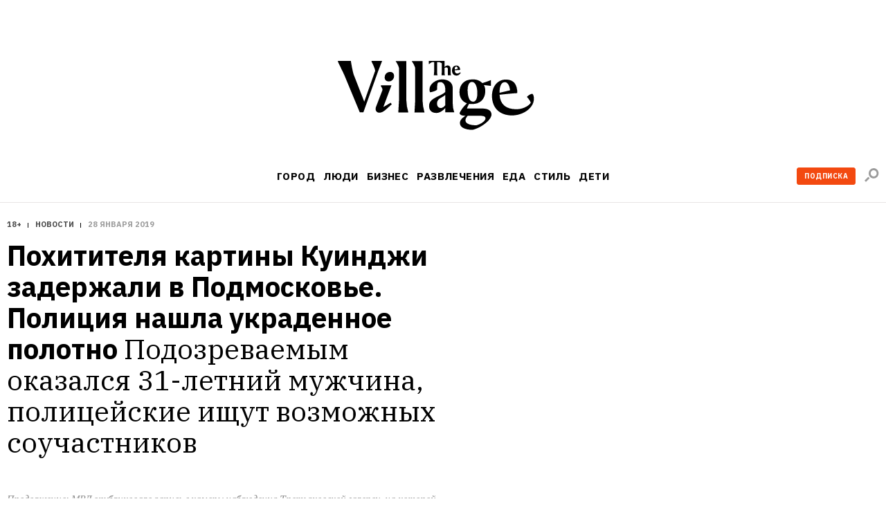

--- FILE ---
content_type: text/html; charset=utf-8
request_url: https://www.the-village.ru/city/news/339243-pohititel
body_size: 89609
content:

    <!DOCTYPE html>
    <html lang="ru">
    <head>
      <title data-react-helmet="true">Похитителя картины Куинджи задержали в Подмосковье. Полиция нашла украденное полотно</title>
      <meta data-react-helmet="true" charset="utf-8"/><meta data-react-helmet="true" name="viewport" content="width=device-width, initial-scale=1.0"/><meta data-react-helmet="true" name="title" content="Похитителя картины Куинджи задержали в Подмосковье. Полиция нашла украденное полотно"/><meta data-react-helmet="true" name="robots" content="noarchive"/><meta data-react-helmet="true" name="description" content="Подозреваемым оказался 31-летний мужчина, полицейские ищут возможных соучастников"/><meta data-react-helmet="true" property="og:title" content="Похитителя картины Куинджи задержали в Подмосковье. Полиция нашла украденное полотно"/><meta data-react-helmet="true" property="og:description" content="Подозреваемым оказался 31-летний мужчина, полицейские ищут возможных соучастников"/><meta data-react-helmet="true" property="og:type" content="article"/><meta data-react-helmet="true" property="og:url" content="https://www.the-village.ru/city/news/339243-pohititel"/><meta data-react-helmet="true" property="og:image" content="https://img.the-village.ru/ySbbH6yztQfQUheIHAvEejo7rcQ5UOGH0NbujnhhNVY/rs:fill:1200:630/q:88/plain/post-og_image/-aIhOEFYy-rS7rcvyVMeSg.png"/><meta data-react-helmet="true" property="og:site_name" content="The Village"/><meta data-react-helmet="true" property="og:image:width" content="1200"/><meta data-react-helmet="true" property="og:image:height" content="630"/><meta data-react-helmet="true" property="fb:app_id" content="118361884884046"/><meta data-react-helmet="true" property="vk:image" content="https://img.the-village.ru/ySbbH6yztQfQUheIHAvEejo7rcQ5UOGH0NbujnhhNVY/rs:fill:1200:630/q:88/plain/post-og_image/-aIhOEFYy-rS7rcvyVMeSg.png"/><meta data-react-helmet="true" name="twitter:card" content="summary_large_image"/><meta data-react-helmet="true" name="twitter:description" content="Подозреваемым оказался 31-летний мужчина, полицейские ищут возможных соучастников"/><meta data-react-helmet="true" name="twitter:image" content="https://img.the-village.ru/ySbbH6yztQfQUheIHAvEejo7rcQ5UOGH0NbujnhhNVY/rs:fill:1200:630/q:88/plain/post-og_image/-aIhOEFYy-rS7rcvyVMeSg.png"/><meta data-react-helmet="true" name="twitter:title" content="Похитителя картины Куинджи задержали в Подмосковье. Полиция нашла украденное полотно"/><meta data-react-helmet="true" name="referrer" content="no-referrer-when-downgrade"/>
      
  <link rel="icon" type="image/svg+xml" href="/favicon.svg">
  <link rel="apple-touch-icon" sizes="180x180" href="/apple-touch-icon.png">
  <link rel="icon" type="image/png" sizes="32x32" href="/favicon-32x32.png">
  <link rel="icon" type="image/png" sizes="16x16" href="/favicon-16x16.png">
  <link rel="alternate icon" href="/favicon.ico">
  <link rel="mask-icon" href="/safari-pinned-tab.svg" color="#ffffff">
  
      <meta name="msapplication-TileColor" content="#ffffff">
      <meta name="theme-color" content="#ffffff">
      <meta name="release" content="1.3.0">
      <link rel="alternate" type="application/rss+xml"  title="RSS Feed for the-village.ru" href=/api/spaces/2/rss.xml />
      <!-- TODO: DNS PREFETCHED: <link rel="dns-prefetch" href="https://our-cdn-domain.com/"> -->
      
    <!-- Google Tag Manager -->
    <script>(function(w,d,s,l,i){w[l]=w[l]||[];w[l].push({'gtm.start':
    new Date().getTime(),event:'gtm.js'});var f=d.getElementsByTagName(s)[0],
    j=d.createElement(s),dl=l!='dataLayer'?'&l='+l:'';j.async=true;j.src=
    'https://www.googletagmanager.com/gtm.js?id='+i+dl;f.parentNode.insertBefore(j,f);
    })(window,document,'script','dataLayer','GTM-KR29WMS');</script>
    <!-- End Google Tag Manager -->
  
      <link href="/assets/app/styles.a70d99992270488646ea.css" rel="stylesheet"/>
      <link data-react-helmet="true" rel="canonical" href="https://www.the-village.ru/city/news/339243-pohititel"/>
      
      <meta name="google-site-verification" content="m5ao_RflWINp00G50-KOxhdWqToWvHgxBGNNJQpgmOM" />
<!-- START JS for AdFox initialisation -->
<script>
function getCookie(name) {
  var pattern = RegExp(name + "=.[^;]*");
  var matched = document.cookie.match(pattern);
  if (matched) {
    var cookie = matched[0].split('=');
    return cookie[1];
  }
  return false;
}

function loadAsync(src, callback) {
  var script = document.createElement('script');
  script.src = src;

  if (callback !== null) {
    if (script.readyState) {
      script.onreadystatechange = function() {
        if (script.readyState === "loaded" || script.readyState === "complete") {
          script.onreadystatechange = null;
          callback();
        }
      };
    } else {
      script.onload = function() {
        callback();
      };
    }
  }
  document.getElementsByTagName('head')[0].appendChild(script);
}

/**
 * PageAds class.
 *
 * @constructor
 */
function PageAds() {
  var getCookie = window.getCookie || new Function;

  this.currentPathname = window.location.pathname;
  this.debug = localStorage && (localStorage.getItem('ADS_DEBUG') === 'true');
  this.adfoxLibLoaded = false;
  this.af_lpdid = getCookie('af_lpdid');
  this.adfoxIns = [];
  this.initQueue = []; // initialisation queue of banners pushed but not ready to start
  this.initQueueArticleInnerContentBanners = []; // initialisation queue of banners (in content) pushed but not ready to start
  this.preStartQueue = []; // queue of banners pushed and ready to start before adfox lib loaded
  this.allPushedBanners = []; // array of all pushed (via PageAds.prototype.push) banners. Used only for repush after resize
  this.bannersCache = {}; // cache adfox banners realtive to page pathname

  this._setDeviceType();
  this._log('init', this);

  if (this.deviceType == 'mobile') {
    this.setFullWidth();
  }

  loadAsync('https://yastatic.net/pcode/adfox/adfox-cookie-matching.js?owner_id=5024', function() {
    this._log('adfox-cookie-matching loaded');
  }.bind(this));

  loadAsync('https://yastatic.net/pcode/adfox/loader.js', function() {
    this.adfoxLibLoaded = true;
    this._log('adfox lib loaded');
    var Ya = window.Ya;
    if (Ya && Ya.adfoxCode) {
      this.preStartQueue.forEach(function(banner) {
        this.startBanner(banner);
      }.bind(this));
      this.preStartQueue = [];
    } else {
      this._logError('Ya.adfoxCode not defied');
    }
  }.bind(this));

  window.addEventListener('LOCATION/PATHNAME_CHANGED', function(event) {
    var isTab = event && event.detail && event.detail.isTab;
    if (isTab) return;

    var isSynthetic = event && event.detail && event.detail.isSynthetic;
    var route = event && event.detail && event.detail.route;
    var isArticle = route === 'article';
    var isHomeNews = route === 'homeNews';
    var isInfiniteScroll = isSynthetic && isArticle;

    if (isInfiniteScroll && (this.currentPathname !== window.location.pathname)) {
      // инфинит-скролл, скролл вниз
      this._infiniteScrollNextPage();
    }
    if (isSynthetic) return;

    this.currentPathname = window.location.pathname;

    this._log('–––––––––––––––––––––––––');
    this._log('LOCATION/PATHNAME_CHANGED', event.detail);
    this.allPushedBanners = []; // < = не входит в _resetAds()
    this.bannersCache = {};
    this._resetAds();
    this.adfoxIns = [];
    this._clearSession();
  }.bind(this), false);

  window.addEventListener('resize', function(event) {
    var deviceType = this._getDeviceType();
    if (this.deviceType !== deviceType) {
      this._log('device type changed: ', this.deviceType, '=>', deviceType);
      this._setDeviceType();
      this._resetAds();
      this.adfoxIns = [];
      this._clearSession();
      this._recreateAds();
    }
  }.bind(this), false);
}

PageAds.prototype._infiniteScrollNextPage = function() {
  var pathname = window.location.pathname;
  this._log('–––––––––––––––––––––––––');
  this._log('_infiniteScrollNextPage', pathname);

  this.allPushedBanners = []; // < = не входит в _resetAds()

  this._lockHeights();

  this._resetAds();
  this.adfoxIns = [];
  this._clearSession();

  this.currentPathname = window.location.pathname;
  var cachedBanners = this.bannersCache[this.currentPathname];

  if (cachedBanners) {
    this._log('reinitialize cached banners', cachedBanners);

    if (cachedBanners.top) {
      this._restartBanner(cachedBanners.top);
    }

    if (cachedBanners.side) {
      this._restartBanner(cachedBanners.side);
    }

    cachedBanners.all.forEach(function(banner) {
      this._restartBanner(banner);
    }.bind(this));
  }

}

PageAds.prototype._restartBanner = function(banner) {
  var ins = Ya.adfoxCode[banner.method](banner.params);
  this.adfoxIns.push(ins);
  var id = banner.params.containerId;
  var bannerEl = id && document.getElementById(id);
  if (bannerEl) {
    bannerEl.style.height = '';
    ins.initialize();
  }
}

PageAds.prototype._log = function() {
  if (this.debug) {
    var args = Array.prototype.slice.call(arguments);
    args.unshift('color:blue');
    args.unshift('%c[PageAds]');
    console.log.apply(console, args);
  }
}

PageAds.prototype._logError = function() {
  if (this.debug) {
    var args = Array.prototype.slice.call(arguments);
    args.unshift('color:red');
    args.unshift('%c[ERROR]');
    console.log.apply(console, args);
  }
}

PageAds.prototype._lockHeights = function() {
  this._log('lockHeights');
  this.adfoxIns.forEach(function(banner) {
    var id = banner && banner.bannerOptions && banner.bannerOptions.containerId;
    var bannerEl = id && document.getElementById(id);
    var bannerHeight = bannerEl && bannerEl.offsetHeight;
    if (bannerHeight > 0) {
      bannerEl.style.height = bannerHeight + 'px';
    }
  }.bind(this));
}

PageAds.prototype._destroyAllAdfoxIns = function() {
  this.adfoxIns.forEach(function(banner) {
    try {
      var id = banner && banner.bannerOptions && banner.bannerOptions.containerId;
      var bannerEl = id && document.getElementById(id);
      const bannerElExist = !!document.getElementById(id);
      banner.destroy();
    } catch (error) {
      this._logError('banner destroy', error);
    }
  }.bind(this));
}

PageAds.prototype._resetAds = function() {
  this._log('_resetAds');

  this.topBanner = null;
  this.sideBanner = null;
  this.topBannerInited = false;
  this.sideBannerInited = false;
  this.underCoverInited = false;
  this.articleInnerContentFirstBannerInited = false;
  this.articleInnerConntetSecondBannerInited = false;
  this.hasRunAllBannersBeenCalledYet = false;
  this.hasRunAllArticleInnerContentBannersBeenCalledYet = false;
  this.initQueue = [];
  this.initQueueArticleInnerContentBanners = [];
  document.body.classList.remove('branding');
  this._destroyAllAdfoxIns();
}

/**
 * Пересоздание рекламы (в случае ресайза экрана в другой тип девайса).
 */
PageAds.prototype._recreateAds = function() {
  this._log('_recreateAds');
  var bannersForPushing = JSON.parse(JSON.stringify(this.allPushedBanners));
  this.allPushedBanners = [];
  bannersForPushing.forEach(function(banner) {
    this.push(banner);
  }.bind(this));
}

PageAds.prototype._setDeviceType = function() {
  this.deviceType = this._getDeviceType();
  this.isMobile = this.deviceType === 'mobile';
  this.isTablet = this.deviceType === 'tablet';
  this.isDesktop = this.deviceType === 'desktop';
}

PageAds.prototype._getDeviceType = function() {
  if (window.innerWidth < 768) return 'mobile';
  if ((window.innerWidth >= 768) && (window.innerWidth < 1000)) return 'tablet';
  if (window.innerWidth >= 1000) return 'desktop';
}

/**
 * Push banner.
 *
 * @param {Object} banner - shape of:
 *    @param {String} method - one of "create", "scroll".
 *    @param {Array} deviceTypes - array of {String} (one of "mobile", "tablet", "desktop")
 *    @param {String} position
 *    @param {Object} params
 */
PageAds.prototype.push = function(bannerParams) {
  var isDeviceTypeCorrect = (
    !bannerParams.deviceTypes ||
    !bannerParams.deviceTypes.length ||
    (this.deviceType  && (bannerParams.deviceTypes.indexOf(this.deviceType)  >= 0))
  );

  // баннеры с randomId нужно сразу рандомизировать
  // рандомизируем даже неподходяще под deviceType баннеры: чтобы сохранить и переиспользовать при ресайзе
  if (bannerParams.randomId) {
    var newId = 'random_adfox_' + Math.random() * 999999999999999999;
    var scriptNode = document.currentScript;
    if (scriptNode) {
      // modern browsers
      var newContainerNode = document.createElement('div');
      newContainerNode.setAttribute('id', newId);
      scriptNode.parentElement.insertBefore(newContainerNode, scriptNode);
      if (isDeviceTypeCorrect && bannerParams.withPlaceholder) {
        newContainerNode.innerHTML = '<div class="banner-placeholder"></div>';
      }
    } else {
      // old browsers
      var originalContainerNode = document.getElementById(bannerParams.params.containerId);
      if (originalContainerNode) originalContainerNode.setAttribute('id', newId);
    }
    bannerParams.randomId = false;
    bannerParams.params.containerId = newId;
  } else {
    if (isDeviceTypeCorrect && bannerParams.withPlaceholder) {
      var containerElement = document.getElementById(bannerParams.params.containerId);
      if (containerElement) {
        containerElement.innerHTML = '<div class="banner-placeholder"></div>';
      }
    }
  }

  var newPathname = window.location.pathname;
  if ((this.currentPathname !== newPathname) && bannerParams.infiniteScroll) {
    this._infiniteScrollNextPage();
  }

  // закэшируем мета-данные баннера для возможной реинициализации (ресайз окна)
  this.allPushedBanners.push(bannerParams);

  /* пушим только баннер с подходящими deviceTypes */
  if (!isDeviceTypeCorrect) return;
  /* всё остальное мимо */

  this._log('push banner', bannerParams);

  // склонируем баннер
  var banner = JSON.parse(JSON.stringify(bannerParams));

  /* af_lpdid */
  if (this.af_lpdid) {
    banner.params.params.extid_tag = 'adfox';
    banner.params.params.extid = this.af_lpdid;
  }

  /* callbacks */
  banner.params.onError = function(error) {
    this.bannerInitCallback(banner.position, null, error);
  }.bind(this);
  banner.params.onStub = function(error) {
    this.bannerInitCallback(banner.position, null, error);
  }.bind(this);
  banner.params.onLoad = function(data) {
    if (this.isDesktop && data && (data.bundleName === "banner.inpage")) {
      const container = document.getElementById(bannerParams.params.containerId);
      container.classList.add('_-BannerPlaceholder--BannerPlaceholder__desktopInPage');
    }
    this.bannerInitCallback(banner.position, data);
  }.bind(this);

  if (bannerParams.adsMark) {
    banner.params.onRender = function() {
      const div = document.createElement("div");
      const container = document.getElementById(bannerParams.params.containerId);

      div.classList.add('_-BannerPlaceholder--BannerPlaceholder__withAdsMark');
      div.setAttribute('style', 'position: absolute; top: 0; left: 0; right: 0');

      container.setAttribute('style', 'margin-bottom: 20px; position: relative;');
      container.appendChild(div);
    }.bind(null, bannerParams);
  }

  if (banner.position === 'TOP') {
    /* пушинг верхнего баннера - можно сразу стартануть его */
    this.topBanner = banner;
    this.startBanner(this.topBanner);
  } else if (banner.position === 'SIDE') {
    /* пушинг сайд баннера - можно стартовать если верхний готов ИЛИ если верхний отключен */
    this.sideBanner = banner;
    if (this.topBannerInited || !this.topBanner) {
      this.startBanner(this.sideBanner);
    }
  } else if (banner.position === 'UNDER-COVER') {
    /* пушинг мобильного баннера под обложкой - можно стартовать если верхний готов ИЛИ если верхний отключен */
    this.underCover = banner;
    if (this.topBannerInited || !this.topBanner) {
      this.startBanner(this.underCover);
    }
  } else if (banner.position === 'ARTICLE_INNER_CONTENT_FIRST') {
    /* пушинг мобильного баннера внутри статьи первого - можно стартовать если банер под обложкой готов ИЛИ  отключен */
    this.articleInnerContentFirstBanner = banner;
    if (this.underCoverInited || !this.underCover) {
      this.startBanner(this.articleInnerContentFirstBanner);
    }
  } else if (banner.position === 'ARTICLE_INNER_CONTENT_SECOND') {
    /* пушинг мобильного баннера внутри статьи */
    this.initQueueArticleInnerContentBanners.push(banner);
  } else {
    /* пушинг другого баннера */
    if (banner.forceStart) {
      /* некоторые баннерные места не ждут инита topBanner и sideBanner */
      this.startBanner(banner);
    } else if (this.isDesktop && (this.sideBannerInited || !this.sideBanner)) {
      /* в десктопе можно инициализировать только если sideBanner готов ИЛИ если отключен */
      this.startBanner(banner);
    } else if (!this.isDesktop && (this.topBannerInited || !this.topBanner)) {
      /* не в десктопе можно инициализировать когда topBanner готов ИЛИ если отключен */
      this.startBanner(banner);
    } else {
      /* пока сохраняем */
      this.initQueue.push(banner);
    }
  }
};

/**
 * Banner initialization callback.
 *
 * @param {String} position - position.
 * @param {Object} result
 * @param {Object} error
 */
PageAds.prototype.bannerInitCallback = function(position, result, error) {
  this._log('bannerInitCallback', position, result, error);

  if (result && (result.bundleName === "banner.background")) {
    document.body.classList.add('branding');
    this._log('branding arrived');
  }

  /* start TOP banner inited */
  if (!this.topBannerInited && (position === 'TOP')) {
    /* колбэк инита верхнего баннера */
    this.topBannerInited = true;
    // if (!this.topBanner) {
    //   if (this.debug) this._logError('topBanner not defined');
    // }

    if (this.isDesktop) {
      /* десктоп */
      if (this.sideBanner && !this.sideBannerInited) {
        /* если сайд баннер уже сохранен - можно стартовать его */
        this.startBanner(this.sideBanner);
      }
    } else {
      if (this.underCover && !this.underCoverInited) {
        /* если первый банер внутри стать баннер уже сохранен - можно стартовать его */
        this.startBanner(this.underCover);
      } else {
        /* мобилка/таблетка */
        if (!this.hasRunAllBannersBeenCalledYet) {
          this.runAllBanners();
          this.hasRunAllBannersBeenCalledYet = true;
        }
      }
    }
  }
  /* end TOP banner inited */

  /* start SIDE banner inited */
  if (!this.sideBannerInited && (position === 'SIDE')) {
    /* колбэк инита сайд баннера */
    this.sideBannerInited = true;
    if (!this.hasRunAllBannersBeenCalledYet) {
      this.runAllBanners();
      this.hasRunAllBannersBeenCalledYet = true;
    }
  }
  /* end SIDE banner inited */

  /* start UNDER-COVER banner inited */
  if (position === 'UNDER-COVER') {
    /* колбэк инита первого контентого банера баннера */
    this.underCoverInited = true;
    if (this.articleInnerContentFirstBanner && !this.articleInnerContentFirstBannerInited) {
      this.startBanner(this.articleInnerContentFirstBanner);
    }

    if (!this.hasRunAllBannersBeenCalledYet) {
      this.runAllBanners();
      this.hasRunAllBannersBeenCalledYet = true;
    }
  }
  /* end UNDER-COVER banner inited */

  /* start ARTICLE_INNER_CONTENT_FIRST banner inited */
  if (position === 'ARTICLE_INNER_CONTENT_FIRST') {
    /* колбэк инита первого контентого банера баннера */
    this.articleInnerContentFirstBannerInited = true;
    if (!this.hasRunAllArticleInnerContentBannersBeenCalledYet && !document.body.classList.contains('branding')) {
      this.runAllArticleInnerContentBanners();
      this.hasRunAllArticleInnerContentBannersBeenCalledYet = true;
    }
  }
  /* end ARTICLE_INNER_CONTENT_SECOND banner inited */
}

PageAds.prototype.startBanner = function(banner) {
  var Ya = window.Ya;
  if (this.adfoxLibLoaded && Ya && Ya.adfoxCode) {
    this._log('startBanner', banner.position, banner.method, banner.params);
    this._cacheBanner(banner);
  } else {
    this.preStartQueue.push(banner);
  }

  /*
  this.adfoxIns.push(window.Ya.adfoxCode[banner.method](banner.params, banner.deviceTypes, {
    tabletWidth: 1019,
    phoneWidth: 767,
    isAutoReloads: false,
  }));
  */
}

PageAds.prototype._cacheBanner = function(banner) {
  var Ya = window.Ya;
  var ins = Ya.adfoxCode[banner.method](banner.params);
  this.adfoxIns.push(ins);
  var pathname = window.location.pathname;
  if (!this.bannersCache[pathname]) {
    this.bannersCache[pathname] = {
      top: null,
      side: null,
      all: []
    };
  }

  if (banner.position === 'TOP') {
    this.bannersCache[pathname].top = banner;
  } else if (banner.position === 'SIDE') {
    this.bannersCache[pathname].side = banner;
  } else {
    this.bannersCache[pathname].all.push(banner);
  }
}

PageAds.prototype.runAllBanners = function() {
  this._log('runAllBanners');
  this.initQueue.forEach(function(banner) {
    this.startBanner(banner)
  }.bind(this));
  this.initQueue = [];
}

PageAds.prototype.runAllArticleInnerContentBanners = function() {
  this._log('runAllArticleInnerContentBanners');
  this.initQueueArticleInnerContentBanners.forEach(function(banner) {
    this.startBanner(banner)
  }.bind(this));
  this.initQueueArticleInnerContentBanners = [];
}

PageAds.prototype._clearSession = function() {
  this._log('_clearSession');
  var Ya = window.Ya;
  if (Ya && Ya.adfoxCode) {
    Ya.adfoxCode.clearSession();
  }
}

PageAds.prototype.setFullWidth = function() {
  var style = document.createElement('style');
  var s = screen.width;
  var p = Math.round((s / 320 - 1) * 100);
  style.innerHTML = '.mobile_full_width { transform: scale(1.' + p + '); padding-top: ' + p + '%; padding-bottom: ' + p + '%; } .mobile_full_width ._-BannerPlaceholder--BannerPlaceholder__withAdsMark:before {padding-top: ' + p + '%;}';
  document.getElementsByTagName('head')[0].appendChild(style);
}

var pageAds = new PageAds();
var LAM = {
Config: {}
};
var pageAds = [];
</script>
<!-- END JS for AdFox initialisation --><style>
.application-components-_-Header-_-Navigation--Navigation__nav a[href="/tag/800/story"] {
color: rgb(205, 32, 38);
}
</style><style>
._-Header-_-Navigation--Navigation__navLink[href="/posts/litproekt"] {
  padding: 1px 6px 1px 6px;

  line-height: 23px;
  color: #ffffff;
  letter-spacing: 0.4px;

/*  background: linear-gradient(180deg, #006450 -84%, #404040 228%);*/
  background: #006450;
border-radius: 3px;
}

._-MenuBlocksList--MenuBlocksList__link[href="/posts/litproekt] {
  position: relative;

  display: block;
  width: 135px;
  margin: 0 0 13px -7px;
  padding: 7px;

  font-weight: 500;
  font-size: 17px;
  line-height: 18px;
  font-family: var(--font-alt);
  color: #ffffff;
  text-transform: uppercase;
  text-decoration: none;

/*  background: linear-gradient(180deg, #d0d0d0 -84%, #404040 228%);*/
background: #006450;
  border-radius: 3px;

  transition: color 0.3s ease;
}

</style><script>
function trackScrollStops(action){
  window.dataLayer.push({
    'event': 'eventWithNonInteraction',
    'eventCategory': 'general',
    'eventAction': `${action}`,
    'eventLabel': window.location.href
  });
}

function ontheIoTrackScrollStops(action){
  window.io({
    event: action,
    config_page_url: window.location.href
  }
)};

window.addEventListener('PAGEVIEW/SCROLLED', function (e) {
  if (e.detail.value == 0.25) {
    trackScrollStops('read 25%');
  };
  if (e.detail.value == 0.50) {
    trackScrollStops('read 50%')
  };
  if (e.detail.value == 0.75) {
    trackScrollStops('read 75%');
  };
  if (e.detail.value == 1) {
    trackScrollStops('read 100%')
  };
}, false);
</script>
<meta name="facebook-domain-verification" content="93aetd7xfay82f12xkzqm6r2rsc1oc" />
<meta name="google-site-verification" content="500EW6McBU1-cZQ-76JfYm5DNONEwDBbU9zMxIXM1-w" />
      <script async src="https://securepubads.g.doubleclick.net/tag/js/gpt.js"></script>
      
<script type="text/javascript">
;window.NREUM||(NREUM={});NREUM.init={privacy:{cookies_enabled:true}};
window.NREUM||(NREUM={}),__nr_require=function(e,t,n){function r(n){if(!t[n]){var i=t[n]={exports:{}};e[n][0].call(i.exports,function(t){var i=e[n][1][t];return r(i||t)},i,i.exports)}return t[n].exports}if("function"==typeof __nr_require)return __nr_require;for(var i=0;i<n.length;i++)r(n[i]);return r}({1:[function(e,t,n){function r(){}function i(e,t,n){return function(){return o(e,[u.now()].concat(c(arguments)),t?null:this,n),t?void 0:this}}var o=e("handle"),a=e(6),c=e(7),f=e("ee").get("tracer"),u=e("loader"),s=NREUM;"undefined"==typeof window.newrelic&&(newrelic=s);var d=["setPageViewName","setCustomAttribute","setErrorHandler","finished","addToTrace","inlineHit","addRelease"],p="api-",l=p+"ixn-";a(d,function(e,t){s[t]=i(p+t,!0,"api")}),s.addPageAction=i(p+"addPageAction",!0),s.setCurrentRouteName=i(p+"routeName",!0),t.exports=newrelic,s.interaction=function(){return(new r).get()};var m=r.prototype={createTracer:function(e,t){var n={},r=this,i="function"==typeof t;return o(l+"tracer",[u.now(),e,n],r),function(){if(f.emit((i?"":"no-")+"fn-start",[u.now(),r,i],n),i)try{return t.apply(this,arguments)}catch(e){throw f.emit("fn-err",[arguments,this,e],n),e}finally{f.emit("fn-end",[u.now()],n)}}}};a("actionText,setName,setAttribute,save,ignore,onEnd,getContext,end,get".split(","),function(e,t){m[t]=i(l+t)}),newrelic.noticeError=function(e,t){"string"==typeof e&&(e=new Error(e)),o("err",[e,u.now(),!1,t])}},{}],2:[function(e,t,n){function r(){return c.exists&&performance.now?Math.round(performance.now()):(o=Math.max((new Date).getTime(),o))-a}function i(){return o}var o=(new Date).getTime(),a=o,c=e(8);t.exports=r,t.exports.offset=a,t.exports.getLastTimestamp=i},{}],3:[function(e,t,n){function r(e,t){var n=e.getEntries();n.forEach(function(e){"first-paint"===e.name?d("timing",["fp",Math.floor(e.startTime)]):"first-contentful-paint"===e.name&&d("timing",["fcp",Math.floor(e.startTime)])})}function i(e,t){var n=e.getEntries();n.length>0&&d("lcp",[n[n.length-1]])}function o(e){e.getEntries().forEach(function(e){e.hadRecentInput||d("cls",[e])})}function a(e){if(e instanceof m&&!g){var t=Math.round(e.timeStamp),n={type:e.type};t<=p.now()?n.fid=p.now()-t:t>p.offset&&t<=Date.now()?(t-=p.offset,n.fid=p.now()-t):t=p.now(),g=!0,d("timing",["fi",t,n])}}function c(e){d("pageHide",[p.now(),e])}if(!("init"in NREUM&&"page_view_timing"in NREUM.init&&"enabled"in NREUM.init.page_view_timing&&NREUM.init.page_view_timing.enabled===!1)){var f,u,s,d=e("handle"),p=e("loader"),l=e(5),m=NREUM.o.EV;if("PerformanceObserver"in window&&"function"==typeof window.PerformanceObserver){f=new PerformanceObserver(r);try{f.observe({entryTypes:["paint"]})}catch(v){}u=new PerformanceObserver(i);try{u.observe({entryTypes:["largest-contentful-paint"]})}catch(v){}s=new PerformanceObserver(o);try{s.observe({type:"layout-shift",buffered:!0})}catch(v){}}if("addEventListener"in document){var g=!1,w=["click","keydown","mousedown","pointerdown","touchstart"];w.forEach(function(e){document.addEventListener(e,a,!1)})}l(c)}},{}],4:[function(e,t,n){function r(e,t){if(!i)return!1;if(e!==i)return!1;if(!t)return!0;if(!o)return!1;for(var n=o.split("."),r=t.split("."),a=0;a<r.length;a++)if(r[a]!==n[a])return!1;return!0}var i=null,o=null,a=/Version\/(\S+)\s+Safari/;if(navigator.userAgent){var c=navigator.userAgent,f=c.match(a);f&&c.indexOf("Chrome")===-1&&c.indexOf("Chromium")===-1&&(i="Safari",o=f[1])}t.exports={agent:i,version:o,match:r}},{}],5:[function(e,t,n){function r(e){function t(){e(a&&document[a]?document[a]:document[i]?"hidden":"visible")}"addEventListener"in document&&o&&document.addEventListener(o,t,!1)}t.exports=r;var i,o,a;"undefined"!=typeof document.hidden?(i="hidden",o="visibilitychange",a="visibilityState"):"undefined"!=typeof document.msHidden?(i="msHidden",o="msvisibilitychange"):"undefined"!=typeof document.webkitHidden&&(i="webkitHidden",o="webkitvisibilitychange",a="webkitVisibilityState")},{}],6:[function(e,t,n){function r(e,t){var n=[],r="",o=0;for(r in e)i.call(e,r)&&(n[o]=t(r,e[r]),o+=1);return n}var i=Object.prototype.hasOwnProperty;t.exports=r},{}],7:[function(e,t,n){function r(e,t,n){t||(t=0),"undefined"==typeof n&&(n=e?e.length:0);for(var r=-1,i=n-t||0,o=Array(i<0?0:i);++r<i;)o[r]=e[t+r];return o}t.exports=r},{}],8:[function(e,t,n){t.exports={exists:"undefined"!=typeof window.performance&&window.performance.timing&&"undefined"!=typeof window.performance.timing.navigationStart}},{}],ee:[function(e,t,n){function r(){}function i(e){function t(e){return e&&e instanceof r?e:e?u(e,f,a):a()}function n(n,r,i,o,a){if(a!==!1&&(a=!0),!l.aborted||o){e&&a&&e(n,r,i);for(var c=t(i),f=v(n),u=f.length,s=0;s<u;s++)f[s].apply(c,r);var p=d[h[n]];return p&&p.push([b,n,r,c]),c}}function o(e,t){y[e]=v(e).concat(t)}function m(e,t){var n=y[e];if(n)for(var r=0;r<n.length;r++)n[r]===t&&n.splice(r,1)}function v(e){return y[e]||[]}function g(e){return p[e]=p[e]||i(n)}function w(e,t){s(e,function(e,n){t=t||"feature",h[n]=t,t in d||(d[t]=[])})}var y={},h={},b={on:o,addEventListener:o,removeEventListener:m,emit:n,get:g,listeners:v,context:t,buffer:w,abort:c,aborted:!1};return b}function o(e){return u(e,f,a)}function a(){return new r}function c(){(d.api||d.feature)&&(l.aborted=!0,d=l.backlog={})}var f="nr@context",u=e("gos"),s=e(6),d={},p={},l=t.exports=i();t.exports.getOrSetContext=o,l.backlog=d},{}],gos:[function(e,t,n){function r(e,t,n){if(i.call(e,t))return e[t];var r=n();if(Object.defineProperty&&Object.keys)try{return Object.defineProperty(e,t,{value:r,writable:!0,enumerable:!1}),r}catch(o){}return e[t]=r,r}var i=Object.prototype.hasOwnProperty;t.exports=r},{}],handle:[function(e,t,n){function r(e,t,n,r){i.buffer([e],r),i.emit(e,t,n)}var i=e("ee").get("handle");t.exports=r,r.ee=i},{}],id:[function(e,t,n){function r(e){var t=typeof e;return!e||"object"!==t&&"function"!==t?-1:e===window?0:a(e,o,function(){return i++})}var i=1,o="nr@id",a=e("gos");t.exports=r},{}],loader:[function(e,t,n){function r(){if(!x++){var e=b.info=NREUM.info,t=p.getElementsByTagName("script")[0];if(setTimeout(u.abort,3e4),!(e&&e.licenseKey&&e.applicationID&&t))return u.abort();f(y,function(t,n){e[t]||(e[t]=n)});var n=a();c("mark",["onload",n+b.offset],null,"api"),c("timing",["load",n]);var r=p.createElement("script");r.src="https://"+e.agent,t.parentNode.insertBefore(r,t)}}function i(){"complete"===p.readyState&&o()}function o(){c("mark",["domContent",a()+b.offset],null,"api")}var a=e(2),c=e("handle"),f=e(6),u=e("ee"),s=e(4),d=window,p=d.document,l="addEventListener",m="attachEvent",v=d.XMLHttpRequest,g=v&&v.prototype;NREUM.o={ST:setTimeout,SI:d.setImmediate,CT:clearTimeout,XHR:v,REQ:d.Request,EV:d.Event,PR:d.Promise,MO:d.MutationObserver};var w=""+location,y={beacon:"bam.nr-data.net",errorBeacon:"bam.nr-data.net",agent:"js-agent.newrelic.com/nr-1194.min.js"},h=v&&g&&g[l]&&!/CriOS/.test(navigator.userAgent),b=t.exports={offset:a.getLastTimestamp(),now:a,origin:w,features:{},xhrWrappable:h,userAgent:s};e(1),e(3),p[l]?(p[l]("DOMContentLoaded",o,!1),d[l]("load",r,!1)):(p[m]("onreadystatechange",i),d[m]("onload",r)),c("mark",["firstbyte",a.getLastTimestamp()],null,"api");var x=0},{}],"wrap-function":[function(e,t,n){function r(e,t){function n(t,n,r,f,u){function nrWrapper(){var o,a,s,p;try{a=this,o=d(arguments),s="function"==typeof r?r(o,a):r||{}}catch(l){i([l,"",[o,a,f],s],e)}c(n+"start",[o,a,f],s,u);try{return p=t.apply(a,o)}catch(m){throw c(n+"err",[o,a,m],s,u),m}finally{c(n+"end",[o,a,p],s,u)}}return a(t)?t:(n||(n=""),nrWrapper[p]=t,o(t,nrWrapper,e),nrWrapper)}function r(e,t,r,i,o){r||(r="");var c,f,u,s="-"===r.charAt(0);for(u=0;u<t.length;u++)f=t[u],c=e[f],a(c)||(e[f]=n(c,s?f+r:r,i,f,o))}function c(n,r,o,a){if(!m||t){var c=m;m=!0;try{e.emit(n,r,o,t,a)}catch(f){i([f,n,r,o],e)}m=c}}return e||(e=s),n.inPlace=r,n.flag=p,n}function i(e,t){t||(t=s);try{t.emit("internal-error",e)}catch(n){}}function o(e,t,n){if(Object.defineProperty&&Object.keys)try{var r=Object.keys(e);return r.forEach(function(n){Object.defineProperty(t,n,{get:function(){return e[n]},set:function(t){return e[n]=t,t}})}),t}catch(o){i([o],n)}for(var a in e)l.call(e,a)&&(t[a]=e[a]);return t}function a(e){return!(e&&e instanceof Function&&e.apply&&!e[p])}function c(e,t){var n=t(e);return n[p]=e,o(e,n,s),n}function f(e,t,n){var r=e[t];e[t]=c(r,n)}function u(){for(var e=arguments.length,t=new Array(e),n=0;n<e;++n)t[n]=arguments[n];return t}var s=e("ee"),d=e(7),p="nr@original",l=Object.prototype.hasOwnProperty,m=!1;t.exports=r,t.exports.wrapFunction=c,t.exports.wrapInPlace=f,t.exports.argsToArray=u},{}]},{},["loader"]);
;NREUM.loader_config={accountID:"3468143",trustKey:"3468143",agentID:"337485142",licenseKey:"NRJS-c6a067d3863831f5247",applicationID:"337485142"}
;NREUM.info={beacon:"bam.eu01.nr-data.net",errorBeacon:"bam.eu01.nr-data.net",licenseKey:"NRJS-c6a067d3863831f5247",applicationID:"337485142",sa:1}
</script>

    </head>
    <body >
      
    <!-- Google Tag Manager (noscript) -->
    <noscript><iframe src="https://www.googletagmanager.com/ns.html?id=GTM-KR29WMS"
    height="0" width="0" style="display:none;visibility:hidden"></iframe></noscript>
    <!-- End Google Tag Manager (noscript) -->
  
      
    <!-- Facebook SDK initialization -->
    <script>
      window.fbAsyncInit = function() {
        FB.init({
          appId            : '118361884884046',
          autoLogAppEvents : true,
          xfbml            : true,
          version          : 'v7.0'
        });
      };
    </script>
    <script async defer src="https://connect.facebook.net/ru_RU/sdk.js"></script>
    <!-- End Facebook SDK initialization -->
  
      <div id="root"><div class="_-Notifications--Notifications__container"><div></div></div><div class="screens-Overview--Overview__page"><div class="base-RunningLine--RunningLine__container"><div class="base-RunningLine--RunningLine__line" aria-hidden="false"><div class="base-RunningLine--RunningLine__link">свободу эвану гершковичу</div></div><div class="base-RunningLine--RunningLine__line" aria-hidden="true"><div class="base-RunningLine--RunningLine__link">свободу эвану гершковичу</div></div></div><div class="base-MediaQueries--MediaQueries__tabletDesktop"><div class="base-Layout--Layout__fullwidth base-Layout--Layout__centered"><div><!--AdFox START-->
<!--lookatme.ru-->
<!--Площадка: the-village.ru / * / *-->
<!--Тип баннера: 990x90 js-->
<!--Расположение: <верх страницы>-->
<div id="adfox_149492489992497131"></div>
<script>
pageAds.push({
  method: 'create',
  deviceTypes: ['desktop', 'tablet'],
  position: 'TOP',
  params: {
    ownerId: 5024,
    containerId: 'adfox_149492489992497131',
    params: {
      pp: 'g',
      ps: 'nil',
      p2: 'dtye',
      puid1: '',
      puid2: '',
      puid3: '',
      puid4: '',
      puid5: '',
      puid6: '',
      puid7: '',
      puid8: '',
      puid9: '',
      puid10: ''
    }
  }
});
</script></div></div></div><div class="base-MediaQueries--MediaQueries__mobile"><div class="base-Layout--Layout__fullwidth base-Layout--Layout__centered"><div><!--AdFox START-->
<!--lookatme.ru-->
<!--Площадка: the-village.ru / * / *-->
<!--Тип баннера: mobile branding-->
<!--Расположение: <верх страницы>-->
<div id="adfox_159255648221666722"></div>
<script>
pageAds.push({
  method: 'create',
  deviceTypes: ['mobile'],
  position: 'TOP',
  randomId: true,
  params: {
    ownerId: 5024,
    containerId: 'adfox_159255648221666722',
    params: {
      pp: 'g',
      ps: 'nil',
      p2: 'gcnu',
      puid1: '',
      puid2: '',
      puid3: '',
      puid4: '',
      puid5: '',
      puid6: '',
      puid7: '',
      puid8: '',
      puid9: '',
      puid10: ''
    }
  }
});
</script></div></div></div><div class="base-MediaQueries--MediaQueries__desktop"><header class="_-Header-_-HeaderDesktop--HeaderDesktop__header"><div class="base-Layout--Layout__container _-Header-_-HeaderDesktop--HeaderDesktop__container"><div class="_-Header-_-HeaderDesktop--HeaderDesktop__bottomLeft"></div><div class="_-Header-_-HeaderDesktop--HeaderDesktop__topCenter"><div class="_-Header-_-HeaderDesktop--HeaderDesktop__logoContaiter"><div class="_-Header-_-Logo--Logo__logo _-Header-_-HeaderDesktop--HeaderDesktop__logo"><a class="_-Header-_-Logo--Logo__logoLink" title="The Village" href="/"><svg viewBox="0 0 299 105" class="_-Header-_-Logo--Logo__logoImg" width="299" height="105"><path d="M120.4.2h-14.9l-.3.7c1.5 1 4.8 7.8 4.8 9.6v45L109 73h14.2a67 67 0 0 1-2.8-17.4V.2zM97.4.2H82.6l-.3.7c1.5 1 4.7 7.8 4.7 9.6v45L86 73h14.2a67 67 0 0 1-2.8-17.4V.2zM63 .1H48.2l-.4.7c1.8 3 5.8 12 5.2 13.6L37.6 57.8l-15-38.4c-1-2.5-3.4-14.6-4-19.3H.4L0 .8l9 18.6 22.2 53.4h5.2l21.2-59L63 0zM65.2 65.2l-.3-.3 11.3-30.2H61.4l-.4.8c1 1.2 3 4.3 2.4 6l-9.1 23.7c-1.7 4.3.4 8.2 4.7 8.2s7.7-2.9 11-5.9l6.7-6-1.6-2.2s-8 4.9-10 5.9M74.2 15.6a7.5 7.5 0 0 0-7.6 7.5c0 3.6 1.8 6 6 6 4.3 0 7.4-3.7 7.4-7.6 0-3.7-2.4-5.9-5.8-5.9M237.1 30.1c4.7 0 7 5.4 7.7 11.6l-15 3.5c0-9 2.5-15 7.3-15m39.6 16.4c-2.7 0-6.3 2.5-7.7 4.1v.7c2 2 4.6 5.6 5.2 7.8-2.8 4.8-11.1 9.3-20.5 9.3-15 0-23-7.1-23.8-20.5 6.8-.8 20.7-2.2 25.2-2.3 0-12-4.9-19.3-16.2-19.3-11.7 0-19.8 9.7-19.8 23.2 0 16.4 10.2 27.7 28.6 27.7 15 0 31-10 31-23.9 0-2-.6-5.4-2-6.7M197.1 91.3c-7.3 0-15.7-1.5-15.7-7.2 0-2.1 1.6-4.6 3.2-6.3h17.5c5.7 0 7.8 1.3 7.8 3.7 0 3.3-5.7 7.8-12.8 9.8m-6.5-61.5c5.4 0 7.7 7.9 7.7 16 0 6.6-1.7 12-6.1 12-5.9 0-7.7-8.5-7.7-16.3 0-6.5 1.8-11.7 6.1-11.7m14.6 37.6h-21.6c.5-1.8 1.6-4.4 3-6.5 1.3.2 2.6.3 4 .3 11.3 0 19-6.5 19-18.8 0-3.1-.7-5.9-2-8.2l10 1.2v-8.3c-3 1.4-9.5 3.6-12.2 4.3a18.5 18.5 0 0 0-13.8-5.2c-12 0-18.7 7.6-18.7 18 0 8.3 4.3 13.7 10.6 15.9-3.8 3.6-8.4 9-10.5 14 .8 2.7 3.5 3.6 8.5 3.7-4.6 3-8 6-8 10.3 0 5.7 6.4 9.6 18 9.6 10.7-2.2 26.9-13.4 26.9-21.7 0-5.6-4.9-8.5-13-8.5M168.4 8c1.4 0 1.8 1.2 2 3.2l-4.3 1c0-2.4.5-4.3 2.3-4.3m6.4 9l-.9-.7a7 7 0 0 1-4.1 1.7c-2.7 0-3.5-2-3.6-4.6l7.7-.5c-.1-3.8-2-6.2-5.3-6.2-3.8 0-6.3 2.6-6.3 7.2 0 4 2.3 7 6.4 7 2.7 0 4.6-1.6 6-4M134.2 1.7h2.7v12.7c0 1.5-.2 4.8-.5 6h5.3c-.5-1.3-.6-4.2-.6-6V1.6h2.6c1 0 2.8 1 4 1.7v13l-.3 4h4.9c-.4-1.1-.7-2.9-.7-4.1v-6c1-.6 1.7-1 2.5-1 2.3 0 2.3 1.6 2.3 3.8v7.4h4.5c-.3-.8-.6-2.9-.6-4.1v-5.1c0-2.8-1.5-4.8-4.2-4.8-2.1 0-3.4 1.2-4.5 2.5V0h-22.3v4.5h.4c1.5-1.2 3.8-2.8 4.5-2.8M152.7 62.9c-1.6 2.1-4 3.9-6.2 3.9-3.6 0-5.5-2.8-5.5-6.4 0-4.1 2.3-6.4 5.8-8.2 2.4-1.3 5-3 5.9-4V63zm10.6-24.6c0-8.1-7-12.1-15.1-12.1s-17.9 6.1-17.9 14.2c0 1.6.3 3 .7 4 3 0 8.6-2.1 10.2-3.7-.2-5.6.4-8.6.9-9.6.8-.6 2-1 3.9-1 4.1 0 6.7 4.5 6.7 10.1V44c-1.6 1.7-3.8 3-6.6 4.4-9.7 4.7-16.4 7.5-16.4 15.4 0 5.4 2.8 10 10.4 10 5.4 0 10-4 12.6-7.1v6.2h12.8a37.5 37.5 0 0 1-2.2-13.1V38.3z"></path></svg></a></div></div></div><div class="_-Header-_-HeaderDesktop--HeaderDesktop__bottomRight"><div class="_-Header-_-HeaderDesktop--HeaderDesktop__userMenu"><a class="base-Button--Button__button base-Button--Button__small base-Button--Button__orange" href="https://redefine.media/subscription" target="_blank"><span class="base-Button--Button__text">Подписка</span></a><div><button class="_-Header-_-Search--Search__search" type="button"><div class="base-Layout--Layout__hidden">Поиск по сайту</div><svg viewBox="0 0 21 20" class="_-Header-_-Search--Search__searchImg" width="21" height="20"><path d="M8.84 7.44a4.43 4.43 0 0 1 4.33-4.51 4.43 4.43 0 0 1 4.34 4.5 4.43 4.43 0 0 1-4.34 4.52 4.43 4.43 0 0 1-4.33-4.51zM6 7.44c0 4.1 3.22 7.44 7.17 7.44a7.32 7.32 0 0 0 7.17-7.44c0-4.1-3.21-7.44-7.17-7.44A7.32 7.32 0 0 0 6 7.44zM0 17.93L2 20l5.33-5.48-2-2.07z"></path></svg></button></div></div></div><div class="_-Header-_-HeaderDesktop--HeaderDesktop__bottomCenter"><nav class="_-Header-_-Navigation--Navigation__nav"><a class="_-Header-_-Navigation--Navigation__navLink" href="/posts/city">Город</a><a class="_-Header-_-Navigation--Navigation__navLink" href="/posts/people">Люди</a><a class="_-Header-_-Navigation--Navigation__navLink" href="/posts/business">Бизнес</a><a class="_-Header-_-Navigation--Navigation__navLink" href="/posts/weekend">Развлечения</a><a class="_-Header-_-Navigation--Navigation__navLink" href="/posts/food">Еда</a><a class="_-Header-_-Navigation--Navigation__navLink" href="/posts/service-shopping">Стиль</a><a class="_-Header-_-Navigation--Navigation__navLink" href="/posts/children">Дети</a></nav></div></div></header></div><div class="base-MediaQueries--MediaQueries__mobileTablet"><header class="_-Header-_-HeaderMobileTablet--HeaderMobileTablet__header"><div class="base-Layout--Layout__container _-Header-_-HeaderMobileTablet--HeaderMobileTablet__container"><div class="_-Header-_-HeaderMobileTablet--HeaderMobileTablet__logoContainer"><div class="_-Header-_-Logo--Logo__logo _-Header-_-HeaderMobileTablet--HeaderMobileTablet__logo"><a class="_-Header-_-Logo--Logo__logoLink" title="The Village" href="/"><svg viewBox="0 0 299 105" class="_-Header-_-Logo--Logo__logoImg" width="299" height="105"><path d="M120.4.2h-14.9l-.3.7c1.5 1 4.8 7.8 4.8 9.6v45L109 73h14.2a67 67 0 0 1-2.8-17.4V.2zM97.4.2H82.6l-.3.7c1.5 1 4.7 7.8 4.7 9.6v45L86 73h14.2a67 67 0 0 1-2.8-17.4V.2zM63 .1H48.2l-.4.7c1.8 3 5.8 12 5.2 13.6L37.6 57.8l-15-38.4c-1-2.5-3.4-14.6-4-19.3H.4L0 .8l9 18.6 22.2 53.4h5.2l21.2-59L63 0zM65.2 65.2l-.3-.3 11.3-30.2H61.4l-.4.8c1 1.2 3 4.3 2.4 6l-9.1 23.7c-1.7 4.3.4 8.2 4.7 8.2s7.7-2.9 11-5.9l6.7-6-1.6-2.2s-8 4.9-10 5.9M74.2 15.6a7.5 7.5 0 0 0-7.6 7.5c0 3.6 1.8 6 6 6 4.3 0 7.4-3.7 7.4-7.6 0-3.7-2.4-5.9-5.8-5.9M237.1 30.1c4.7 0 7 5.4 7.7 11.6l-15 3.5c0-9 2.5-15 7.3-15m39.6 16.4c-2.7 0-6.3 2.5-7.7 4.1v.7c2 2 4.6 5.6 5.2 7.8-2.8 4.8-11.1 9.3-20.5 9.3-15 0-23-7.1-23.8-20.5 6.8-.8 20.7-2.2 25.2-2.3 0-12-4.9-19.3-16.2-19.3-11.7 0-19.8 9.7-19.8 23.2 0 16.4 10.2 27.7 28.6 27.7 15 0 31-10 31-23.9 0-2-.6-5.4-2-6.7M197.1 91.3c-7.3 0-15.7-1.5-15.7-7.2 0-2.1 1.6-4.6 3.2-6.3h17.5c5.7 0 7.8 1.3 7.8 3.7 0 3.3-5.7 7.8-12.8 9.8m-6.5-61.5c5.4 0 7.7 7.9 7.7 16 0 6.6-1.7 12-6.1 12-5.9 0-7.7-8.5-7.7-16.3 0-6.5 1.8-11.7 6.1-11.7m14.6 37.6h-21.6c.5-1.8 1.6-4.4 3-6.5 1.3.2 2.6.3 4 .3 11.3 0 19-6.5 19-18.8 0-3.1-.7-5.9-2-8.2l10 1.2v-8.3c-3 1.4-9.5 3.6-12.2 4.3a18.5 18.5 0 0 0-13.8-5.2c-12 0-18.7 7.6-18.7 18 0 8.3 4.3 13.7 10.6 15.9-3.8 3.6-8.4 9-10.5 14 .8 2.7 3.5 3.6 8.5 3.7-4.6 3-8 6-8 10.3 0 5.7 6.4 9.6 18 9.6 10.7-2.2 26.9-13.4 26.9-21.7 0-5.6-4.9-8.5-13-8.5M168.4 8c1.4 0 1.8 1.2 2 3.2l-4.3 1c0-2.4.5-4.3 2.3-4.3m6.4 9l-.9-.7a7 7 0 0 1-4.1 1.7c-2.7 0-3.5-2-3.6-4.6l7.7-.5c-.1-3.8-2-6.2-5.3-6.2-3.8 0-6.3 2.6-6.3 7.2 0 4 2.3 7 6.4 7 2.7 0 4.6-1.6 6-4M134.2 1.7h2.7v12.7c0 1.5-.2 4.8-.5 6h5.3c-.5-1.3-.6-4.2-.6-6V1.6h2.6c1 0 2.8 1 4 1.7v13l-.3 4h4.9c-.4-1.1-.7-2.9-.7-4.1v-6c1-.6 1.7-1 2.5-1 2.3 0 2.3 1.6 2.3 3.8v7.4h4.5c-.3-.8-.6-2.9-.6-4.1v-5.1c0-2.8-1.5-4.8-4.2-4.8-2.1 0-3.4 1.2-4.5 2.5V0h-22.3v4.5h.4c1.5-1.2 3.8-2.8 4.5-2.8M152.7 62.9c-1.6 2.1-4 3.9-6.2 3.9-3.6 0-5.5-2.8-5.5-6.4 0-4.1 2.3-6.4 5.8-8.2 2.4-1.3 5-3 5.9-4V63zm10.6-24.6c0-8.1-7-12.1-15.1-12.1s-17.9 6.1-17.9 14.2c0 1.6.3 3 .7 4 3 0 8.6-2.1 10.2-3.7-.2-5.6.4-8.6.9-9.6.8-.6 2-1 3.9-1 4.1 0 6.7 4.5 6.7 10.1V44c-1.6 1.7-3.8 3-6.6 4.4-9.7 4.7-16.4 7.5-16.4 15.4 0 5.4 2.8 10 10.4 10 5.4 0 10-4 12.6-7.1v6.2h12.8a37.5 37.5 0 0 1-2.2-13.1V38.3z"></path></svg></a></div><strong class="_-Header-_-HeaderMobileTablet--HeaderMobileTablet__ageRestrictions">18+</strong></div><a class="base-Button--Button__button _-Header-_-HeaderMobileTablet--HeaderMobileTablet__subscription base-Button--Button__small base-Button--Button__orange" href="https://redefine.media/subscription" target="_blank"><span class="base-Button--Button__text">Подписка</span></a></div></header></div><div id="topRef"></div><div data-id="339243-pohititel"><div><script async src="/lib/setka-editor/3.2.8-rc1/01/01/public.v3.2.8-rc1.1658243032.min.js"></script><link href="/lib/setka-editor/clients/v8oYJ0xtu9x8m6HI9J_nvoC4nI8BkSKE/css/253_the_village_moscow_1_1343.min.css" rel="stylesheet"/></div><div class="screens-Article-ArticleContent--ArticleContent__container"><div class="screens-Article-ArticleContent-_-Feature--Feature__featureContainer screens-Article-ArticleContent-_-Feature--Feature__noCover"><div style="display:contents"></div><section class="screens-Article-ArticleContent-_-Feature--Feature__widthOldNarrow screens-Article-ArticleContent-_-Feature--Feature__articleBodyFirst"><div class="screens-Article-ArticleContent-_-FeatureCover--FeatureCover__articleDetails screens-Article-ArticleContent-_-FeatureCover--FeatureCover__noCover screens-Article-ArticleContent-_-FeatureCover--FeatureCover__innerPadding"><div class="screens-Article-ArticleContent-_-FeatureCover--FeatureCover__articleTags"><ul class="screens-Article-ArticleContent-_-FeatureCover--FeatureCover__tags"><li><div>18+</div></li><li><a class="screens-Article-ArticleContent-_-FeatureCover--FeatureCover__mainTag" href="/tag/news">Новости</a></li><li><span class="screens-Article-ArticleContent-_-FeatureCover--FeatureCover__articleDate">28 января 2019</span></li></ul></div><h1 class="screens-Article-ArticleContent-_-FeatureCover--FeatureCover__pageTitle"><b class="screens-Article-ArticleContent-_-FeatureCover--FeatureCover__pageTitleBold">Похитителя картины Куинджи задержали в Подмосковье. Полиция нашла украденное полотно</b> <!-- -->Подозреваемым оказался 31-летний мужчина, полицейские ищут возможных соучастников</h1></div><div><div data-ui-id="post" data-reset-type="class" data-editor-version="2.0.10" class="stk-post stk-layout_4 stk-theme_2393" data-layout-type="auto"><p class="stk-reset stk-theme_2393__color_2393_custom_color_0 stk-theme_2393__style_small_text stk-theme_2393__mb_05"><em class="stk-reset">Продолжение: МВД <a class="stk-reset" href="https://www.the-village.ru/village/city/news-city/339263-kuindzhi-bez-sms" target="_blank">опубликовало</a> запись с камеры наблюдения Третьяковской галереи, на</em> <em class="stk-reset">которой виден момент кражи картины</em></p><p class="stk-reset">Полиция по горячим следам задержала преступника, похитившего картину Архипа Куинджи «Ай-Петри. Крым» из инженерного корпуса Третьяковской галереи.</p></div></div></section><div class="screens-Article-ArticleContent-_-Feature--Feature__asideTop"><div><div class="base-MediaQueries--MediaQueries__desktop"><div class="_-BannerPlaceholder--BannerPlaceholder__withMarginBottom"><div><!--AdFox START-->
<!--lookatme.ru-->
<!--Площадка: the-village.ru / * / *-->
<!--Тип баннера: 240x400 / 300x500-->
<!--Расположение: <верх страницы>-->
<div id="adfox_149492677993798234"></div>
<script>
pageAds.push({
  method: 'create',
  deviceTypes: ['desktop'],
  position: 'SIDE',
  randomId: true,
  infiniteScroll: true,
  params: {
    ownerId: 5024,
    containerId: 'adfox_149492677993798234',
    params: {
      pp: 'g',
      ps: 'nil',
      p2: 'cbf',
      puid1: '',
      puid2: '',
      puid3: '',
      puid4: '',
      puid5: '',
      puid6: '',
      puid7: '',
      puid8: '',
      puid9: '',
      puid10: ''
    }
  }
});
</script></div></div></div></div></div><div class="screens-Article-ArticleContent-_-Feature--Feature__innerBannerContainer"><div class="base-Layout--Layout__containerExpander _-Paywall--Paywall__paywall"><div class="screens-Article-ArticleContent-_-Feature--Feature__featureContainer"><div class="_-Paywall--Paywall__container"><ul class="_-Paywall--Paywall__top"><li class="_-Paywall--Paywall__authorize"><a href="https://www.the-village.ru/api/paywall_auth/renew?originalUrl=https%3A%2F%2Fredefine.media%2Fauthorization"><svg width="35" height="35" viewBox="0 0 35 35" class="_-Paywall--Paywall__topIcons"><clipPath id="BlankAvatarClip"><circle cx="17.5" cy="17.5" r="17"></circle></clipPath><circle cx="17.5" cy="17.5" r="17" fill="none" stroke="evenodd"></circle><g clip-path="url(#BlankAvatarClip)"><path fill-rule="evenodd" clip-rule="evenodd" d="M17.5 6.481c-3.553 0-6.482 2.881-6.482 6.482 0 3.553 2.881 6.481 6.482 6.481 3.6 0 6.482-2.88 6.482-6.481 0-3.6-2.93-6.482-6.482-6.482ZM4.537 34.387c.322-6.882 5.837-12.35 12.639-12.35s12.317 5.468 12.639 12.35c0 .33-.276.613-.598.613H5.135a.616.616 0 0 1-.598-.613Z"></path></g></svg> Я уже подписчик</a></li></ul><div class="_-Paywall--Paywall__accent"><div class="_-Paywall--Paywall__content"><h3 class="_-Paywall--Paywall__header">Чтобы прочитать целиком, купите подписку. Она открывает сразу три издания</h3><ul class="_-Paywall--Paywall__sites"><li><svg viewBox="0 0 299 105" width="35" height="42" class="_-Paywall--Paywall__logoIcon" alt="The Village"><path d="M120.4.2h-14.9l-.3.7c1.5 1 4.8 7.8 4.8 9.6v45L109 73h14.2a67 67 0 0 1-2.8-17.4V.2zM97.4.2H82.6l-.3.7c1.5 1 4.7 7.8 4.7 9.6v45L86 73h14.2a67 67 0 0 1-2.8-17.4V.2zM63 .1H48.2l-.4.7c1.8 3 5.8 12 5.2 13.6L37.6 57.8l-15-38.4c-1-2.5-3.4-14.6-4-19.3H.4L0 .8l9 18.6 22.2 53.4h5.2l21.2-59L63 0zM65.2 65.2l-.3-.3 11.3-30.2H61.4l-.4.8c1 1.2 3 4.3 2.4 6l-9.1 23.7c-1.7 4.3.4 8.2 4.7 8.2s7.7-2.9 11-5.9l6.7-6-1.6-2.2s-8 4.9-10 5.9M74.2 15.6a7.5 7.5 0 0 0-7.6 7.5c0 3.6 1.8 6 6 6 4.3 0 7.4-3.7 7.4-7.6 0-3.7-2.4-5.9-5.8-5.9M237.1 30.1c4.7 0 7 5.4 7.7 11.6l-15 3.5c0-9 2.5-15 7.3-15m39.6 16.4c-2.7 0-6.3 2.5-7.7 4.1v.7c2 2 4.6 5.6 5.2 7.8-2.8 4.8-11.1 9.3-20.5 9.3-15 0-23-7.1-23.8-20.5 6.8-.8 20.7-2.2 25.2-2.3 0-12-4.9-19.3-16.2-19.3-11.7 0-19.8 9.7-19.8 23.2 0 16.4 10.2 27.7 28.6 27.7 15 0 31-10 31-23.9 0-2-.6-5.4-2-6.7M197.1 91.3c-7.3 0-15.7-1.5-15.7-7.2 0-2.1 1.6-4.6 3.2-6.3h17.5c5.7 0 7.8 1.3 7.8 3.7 0 3.3-5.7 7.8-12.8 9.8m-6.5-61.5c5.4 0 7.7 7.9 7.7 16 0 6.6-1.7 12-6.1 12-5.9 0-7.7-8.5-7.7-16.3 0-6.5 1.8-11.7 6.1-11.7m14.6 37.6h-21.6c.5-1.8 1.6-4.4 3-6.5 1.3.2 2.6.3 4 .3 11.3 0 19-6.5 19-18.8 0-3.1-.7-5.9-2-8.2l10 1.2v-8.3c-3 1.4-9.5 3.6-12.2 4.3a18.5 18.5 0 0 0-13.8-5.2c-12 0-18.7 7.6-18.7 18 0 8.3 4.3 13.7 10.6 15.9-3.8 3.6-8.4 9-10.5 14 .8 2.7 3.5 3.6 8.5 3.7-4.6 3-8 6-8 10.3 0 5.7 6.4 9.6 18 9.6 10.7-2.2 26.9-13.4 26.9-21.7 0-5.6-4.9-8.5-13-8.5M168.4 8c1.4 0 1.8 1.2 2 3.2l-4.3 1c0-2.4.5-4.3 2.3-4.3m6.4 9l-.9-.7a7 7 0 0 1-4.1 1.7c-2.7 0-3.5-2-3.6-4.6l7.7-.5c-.1-3.8-2-6.2-5.3-6.2-3.8 0-6.3 2.6-6.3 7.2 0 4 2.3 7 6.4 7 2.7 0 4.6-1.6 6-4M134.2 1.7h2.7v12.7c0 1.5-.2 4.8-.5 6h5.3c-.5-1.3-.6-4.2-.6-6V1.6h2.6c1 0 2.8 1 4 1.7v13l-.3 4h4.9c-.4-1.1-.7-2.9-.7-4.1v-6c1-.6 1.7-1 2.5-1 2.3 0 2.3 1.6 2.3 3.8v7.4h4.5c-.3-.8-.6-2.9-.6-4.1v-5.1c0-2.8-1.5-4.8-4.2-4.8-2.1 0-3.4 1.2-4.5 2.5V0h-22.3v4.5h.4c1.5-1.2 3.8-2.8 4.5-2.8M152.7 62.9c-1.6 2.1-4 3.9-6.2 3.9-3.6 0-5.5-2.8-5.5-6.4 0-4.1 2.3-6.4 5.8-8.2 2.4-1.3 5-3 5.9-4V63zm10.6-24.6c0-8.1-7-12.1-15.1-12.1s-17.9 6.1-17.9 14.2c0 1.6.3 3 .7 4 3 0 8.6-2.1 10.2-3.7-.2-5.6.4-8.6.9-9.6.8-.6 2-1 3.9-1 4.1 0 6.7 4.5 6.7 10.1V44c-1.6 1.7-3.8 3-6.6 4.4-9.7 4.7-16.4 7.5-16.4 15.4 0 5.4 2.8 10 10.4 10 5.4 0 10-4 12.6-7.1v6.2h12.8a37.5 37.5 0 0 1-2.2-13.1V38.3z"></path></svg></li><li><svg viewBox="0 0 146 27" width="118" height="42" class="_-Paywall--Paywall__logoIcon" alt="Wonderzine"><g fill-rule="evenodd" clip-rule="evenodd"><path d="M45.5006 21.1794c-4.2951 0-7.2938-3.145-7.2938-7.6473 0-4.5409 2.9987-7.712 7.2938-7.712s7.2938 3.1711 7.2938 7.712c0 4.5023-2.9987 7.6473-7.2938 7.6473m0-20.1794C38.3748 1 33 6.3877 33 13.532 33 20.6404 38.3748 26 45.5006 26 52.627 26 58 20.6403 58 13.532 58 6.3878 52.627 1 45.5006 1M83 25V1.5747c0-.1353-.069-.2596-.186-.334a.4248.4248 0 00-.3912-.0331c-.1278.0534-4.2556 1.7797-4.407 1.8436-.1515.0645-.2508.2086-.2508.3677v10.8277c0 .1638-.1018.3102-.2599.3712-.1568.0604-.3361.0232-.453-.0953-.0963-.097-10.2792-10.4042-13.9964-14.1682C62.8304.126 62.5197 0 62.192 0h-.785C61.1823 0 61 .1743 61 .3898v23.9625c0 .1348.072.2603.1878.3335a.4244.4244 0 00.3918.0336c.1279-.0546 4.2544-1.2 4.4065-1.2633.1514-.0633.2483-.2085.2483-.3677V11.5311c0-.1638.1036-.3119.261-.3729.157-.0592.3368-.0226.4531.0959.0927.0935 9.5712 9.6892 13.5778 13.7459H83zM97.191 18.7664c-1.7253 1.3152-3.7293 1.433-5.4782 1.433h-.2405a.4007.4007 0 01-.4013-.3999V6.2005a.4012.4012 0 01.4013-.4005h.2405c1.8944 0 3.8708.1747 5.5216 1.4098C98.8137 8.391 99.8 10.6174 99.8 13.0325c0 2.3901-.954 4.472-2.6089 5.7339m3.1545-15.4314C97.723 1.3813 95.123 1 91.5193 1h-5.1186A.4007.4007 0 0086 1.4005V24.6c0 .2211.1795.3999.4007.3999h5.0546c3.3434 0 5.9622-.3802 8.6796-2.2909C103.2723 20.5024 105 17.063 105 13.0325c0-2.3251-.6043-6.6794-4.6545-9.6975M120.5985 1h-13.197c-.2213 0-.4015.1793-.4015.3999v23.2002c0 .2211.1802.3999.4015.3999h13.197a.4.4 0 00.4015-.3999v-4.0008a.4004.4004 0 00-.4015-.3999h-8.1246c-.22 0-.4009-.1787-.4009-.3999V16.843a.4015.4015 0 01.401-.4005h5.6458a.4.4 0 00.4015-.3999v-3.9241a.4.4 0 00-.4015-.4h-5.6459a.4015.4015 0 01-.4009-.4004V6.1999c0-.2206.1808-.3999.401-.3999h8.1245A.4004.4004 0 00121 5.4001V1.3999A.4004.4004 0 00120.5985 1M136.3685 11.41c-.8754.6203-2.0882.565-3.4693.565h-3.3196a.4089.4089 0 01-.4085-.4094V6.263c0-.1836.1455-.3399.3274-.3399 1.8014 0 3.0245-.0083 3.7269 0 1.5963.0184 2.6017.1153 3.3053.6703.7299.5734 1.1026 1.2995 1.1026 2.1563 0 1.044-.396 2.044-1.2648 2.6603m9.4932 10.0176a.408.408 0 00-.3238-.0974 3.9097 3.9097 0 01-.5355.0368c-.4115 0-.8265-.0725-1.2373-.2002-.8993-.2793-1.6202-.798-2.266-1.4677a.0444.0444 0 01-.0071-.0083c-.0012-.0024-2.7568-3.3888-2.8253-3.4708a.334.334 0 01-.068-.2953.3417.3417 0 01.1968-.2317 8.097 8.097 0 001.4186-.7873c.4448-.309.9141-.7422 1.393-1.2841.4674-.53.8479-1.2223 1.1347-2.059.2886-.8437.4341-1.8045.4341-2.8592 0-2.3602-.7895-4.2682-2.356-5.6646-1.5814-1.4094-4.0322-2.0369-7.2898-2.0369-1.1216 0-8.39-.0053-9.1246.0018a.41.41 0 00-.4055.41V24.946c0 .1378.0692.2668.1837.3422.115.0755.26.0886.3858.0333.1258-.0552 4.2069-1.829 4.3572-1.8943a.4076.4076 0 00.2444-.3755v-5.8238a.4093.4093 0 01.4085-.4094h3.424a.404.404 0 01.3285.167c.0758.1051 3.8551 5.2753 3.8551 5.2759 0 .0006.0006 0 .0024.0018.7722.7088 1.3238 1.568 2.1103 2.1462.7836.577 1.5814.9876 2.368 1.23.765.236 1.5348.3607 2.285.3607h.093c.5766 0 1.1306-.0778 1.6583-.2282.1771-.0505.2958-.211.2958-.3945V21.736a.4136.4136 0 00-.1383-.3084M33.939 1.1252a.4092.4092 0 00-.34-.1793h-4.6827a.4114.4114 0 00-.38.2498c-.064.1513-5.052 12.2208-5.1166 12.3745-.0639.153-.2169.2526-.3866.2497-.1673-.003-.3173-.1071-.3747-.2631-.0472-.1287-3.5562-9.5775-4.8212-12.9846C17.7092.2276 17.3734 0 16.997 0c-.373 0-.7058.2241-.836.564-1.3064 3.4048-4.9325 12.8665-4.9827 12.994a.4102.4102 0 01-.38.2596c-.1692.0011-.321-.0996-.383-.2538C10.3536 13.4095 5.524 1.354 5.463 1.2003c-.0604-.153-.2128-.2544-.38-.2544H.4086a.4121.4121 0 00-.3388.1764c-.0424.0606-.0574.1316-.0651.2037-.0078.0716-.009.1444.0191.2131.0233.0588 7.4405 18.2399 9.7077 23.7961.1637.4017.5623.6648 1.0063.6648h.3819c.2258 0 .4272-.135.5061-.3417a62450.69 62450.69 0 014.7777-12.5532c.0603-.1572.2139-.2614.3842-.2608.171.0006.3227.1048.3819.2625.049.1287 3.439 9.181 4.7 12.5492.0782.2078.2796.344.5067.344h.392c.438 0 .833-.2561 1.0015-.6496C26.137 19.8267 33.9461 1.5996 33.9694 1.546c.027-.0623.0329-.1298.0299-.195-.0042-.0792-.0143-.1578-.0604-.2259"></path><path d="M81.8237 2.0678c-.1109-.0757-.2504-.0894-.371-.034-.1213.0554-4.0355 1.826-4.1791 1.892-.1436.0656-.2378.2134-.2378.3767V15.411c0 .168-.0965.3188-.247.3813-.1482.062-.3182.0233-.4296-.0977C76.2932 15.622 71.151 9.9906 67 5.445v7.1391C68.3446 14.0565 75.6131 22.017 79.2494 26L82 25.947V2.411c0-.1388-.066-.267-.1763-.3432"></path><path d="M81.0043 26.6421c.2187.2306.5202.3579.8383.3579h.7624c.218 0 .395-.176.395-.3937V2.4045a.4072.4072 0 00-.1828-.3374.3952.3952 0 00-.3798-.0334c-.124.0546-4.1289 1.7987-4.277 1.8627-.147.0633-.241.21-.241.3708V15.354a.4056.4056 0 01-.2534.376.4026.4026 0 01-.4397-.0967A160.3104 160.3104 0 0077 15.3945v7.0283l4.0043 4.2193"></path></g></svg></li><li><svg viewBox="0 0 150 34" width="118" height="42" class="_-Paywall--Paywall__logoIcon" alt="Republic"><path fill-rule="evenodd" clip-rule="evenodd" d="M127.766 7.389c2.089 0 3.735-1.628 3.735-3.695 0-2.066-1.709-3.694-3.735-3.694-2.089 0-3.734 1.628-3.734 3.694 0 2.067 1.645 3.695 3.734 3.695ZM40.923 23.606s.19 1.002.253 1.19c-.048.095-.28.3-.415.419-.043.038-.076.067-.09.082-1.52 1.19-4.685 2.191-6.584 2.191-6.013 0-9.62-3.13-9.62-8.891 0-5.698 4.62-8.829 9.114-8.829 3.924 0 7.216 2.004 7.216 6.575v.626l-8.672 3.506.253.564c.443 1.002 1.013 1.94 2.026 2.692 1.582 1.19 4.05 1.252 6.013.188.052-.026.105-.063.166-.105.087-.061.192-.135.34-.208Zm108.744 1.377s-.57.627-1.329 1.065c-1.393.814-2.849 1.252-4.431 1.44-.507.063-.95.063-1.456.063-6.013 0-9.115-3.757-9.115-8.892 0-7.2 6.013-8.89 9.938-8.89 1.139 0 2.278.187 3.418.688 1.709.751 2.785 2.317 2.785 3.945 0 1.628-.95 2.817-2.785 2.817-1.076 0-1.836-.438-2.216-1.315-.142-.328-.178-.657-.213-.986-.012-.11-.024-.219-.04-.329-.016-.11-.027-.219-.039-.328-.036-.33-.072-.658-.214-.986-.253-.752-.949-1.19-1.646-1.128-.506 0-.949.188-1.329.627-.506.563-.696 1.315-.696 2.066-.127 2.442.126 4.884 1.392 7.075 1.013 1.816 2.785 2.88 4.621 2.88.506 0 1.076-.062 1.582-.25a7.326 7.326 0 0 0 1.583-.751l.19 1.19Zm-117.32-6.517h-.002l-.726.319c-.696-3.82-.317-6.637 1.772-6.637.76 0 1.33.876 1.456 2.504 0 .08.004.225.01.404v.001c.014.523.037 1.335-.01 1.661-.063.501-.316.752-.95 1.065-.088.043-.882.39-1.55.682v.001Zm-6.741 8.396V25.61h-.08c-.412.01-1.552.037-2.2-1.128l-3.354-5.948c-.696.125-1.835.25-2.912.25-1.139 0-2.531-.125-3.67-.5l.063-.188h.38c4.05 0 8.86-2.38 8.86-7.89 0-1.628-.505-3.256-1.455-4.696-1.203-1.816-3.481-3.068-5.823-3.068-1.71 0-3.038.563-3.861 1.315-.633.626-.95 1.252-.95 1.252V2.191l-9.368 3.82c-.19.125-.38.188-.57.25l2.28 2.255c.253.25.38.563.38.939v14.527c-.064.814-.57 1.377-1.33 1.565a9.656 9.656 0 0 1-.633.063 9.585 9.585 0 0 0-.633.062v1.19h12.85V25.61h-.254c-1.709 0-2.279-.627-2.279-2.317v-5.448c.032 0 .08.016.127.032.047.015.095.03.127.03 1.041 1.767 2.017 3.49 3.004 5.233.693 1.223 1.392 2.456 2.123 3.722h9.178ZM10.857 10.645c0 3.005 0 5.384 1.963 5.384 1.962 0 1.962-2.441 1.962-5.384 0-3.006-.19-5.385-1.962-5.385-1.773 0-1.963 2.38-1.963 5.385Zm107.605 13.462c0 .876.506 1.377 1.455 1.44.254 0 .507 0 .76-.063v1.252h-12.026v-1.252h.759c.886-.062 1.329-.438 1.456-1.315.063-.188.063-.438.063-.626V8.14a1.426 1.426 0 0 0-.379-.752c-.633-.563-1.773-1.753-1.773-1.753l9.685-3.945V24.107Zm13.861 1.44c-.886-.063-1.392-.564-1.455-1.44V9.58l-9.621 3.945s1.139 1.19 1.772 1.753c.253.25.38.564.38 1.065v7.513c0 1.19-.57 1.754-1.519 1.754h-.76v1.252h12.026V25.61c-.316-.063-.569-.063-.823-.063Zm-48.042-1.565c.064 1.002.57 1.503 1.583 1.565.19 0 .443 0 .57-.063v1.253h-9.368v-2.13s-.064-.062-.127-.062a.616.616 0 0 1-.126.157.614.614 0 0 0-.127.156c-1.52 1.691-3.292 2.505-5.38 2.505-.57 0-1.14-.063-1.773-.188-2.278-.438-3.734-2.254-3.734-4.696v-6.387c0-.375-.127-.688-.38-.939-.633-.564-1.772-1.753-1.772-1.753l9.684-3.945v12.71c0 1.003.76 1.692 1.646 1.692 1.013 0 1.772-.69 1.772-1.691v-6.199c-.063-.313-.19-.564-.38-.751-.632-.564-1.772-1.754-1.772-1.754l9.684-3.944v14.464ZM61.685 12.899c.95 1.44 1.392 3.256 1.456 5.197 0 2.442-.76 4.947-2.47 6.7-1.518 1.503-3.797 2.755-7.215 2.755-.696 0-1.392-.125-2.152-.313v3.757c0 1.19.506 1.69 1.71 1.753h.569V34H41.556v-1.19c.151 0 .303-.014.46-.029.173-.016.355-.033.553-.033.76-.125 1.266-.564 1.266-1.315v-15.09a1.57 1.57 0 0 0-.38-1.065c-.633-.563-1.772-1.753-1.772-1.753l9.368-3.82v2.693l.127.063s.38-.69.822-1.127c1.266-1.127 2.532-1.44 3.925-1.44 2.215-.126 4.557 1.127 5.76 3.005Zm-8.419-.314c1.772 0 1.962 2.88 1.962 6.387 0 3.507 0 6.387-1.962 6.387s-1.962-2.88-1.962-6.387c0-3.506.19-6.387 1.962-6.387Zm52.853-.125c1.266 1.628 1.772 3.444 1.772 5.573 0 2.88-.823 5.322-3.102 7.264-1.455 1.252-3.671 2.191-6.836 2.191-1.519 0-3.038-.25-4.494-1.002a17.755 17.755 0 0 1-2.025-1.252 264.36 264.36 0 0 0-1.772 1.565h-1.077V8.39a1.57 1.57 0 0 0-.38-1.064c-.632-.564-1.772-1.753-1.772-1.753l9.685-3.945v10.269l.126.063s1.266-2.255 4.558-2.255a6.895 6.895 0 0 1 5.317 2.755Zm-8.039.125c1.772 0 1.962 2.88 1.962 6.387 0 3.507 0 6.324-1.962 6.387-1.962 0-1.962-2.88-1.962-6.387 0-3.506.19-6.387 1.962-6.387Z"></path></svg></li></ul><div class="_-Paywall--Paywall__bottom"><div class="_-Paywall--Paywall__tarifs"><div class="_-Paywall--Paywall__tarif"><div class="_-Paywall--Paywall__period">1<br/>месяц</div><div class="_-Paywall--Paywall__price"><div>1900 ₽</div><div>[15 €]</div></div></div><div class="_-Paywall--Paywall__tarif _-Paywall--Paywall__year"><div class="_-Paywall--Paywall__period">1<br/>год</div><div class="_-Paywall--Paywall__price"><div>19000 ₽</div><div>[150 €]</div></div></div></div><div class="_-Paywall--Paywall__subscribe"><p><a href="https://www.the-village.ru/api/paywall_auth/renew?originalUrl=https%3A%2F%2Fredefine.media%2Fauthorization">подписаться</a></p><p>Подписка предоставлена Redefine.media. Её можно оплатить российской или иностранной картой. Продлевается автоматически. Вы сможете отписаться в любой момент.</p></div></div></div><a href="https://www.the-village.ru/api/paywall_auth/renew?originalUrl=https%3A%2F%2Fredefine.media%2Fabout" class="_-Paywall--Paywall__whereMoneyGo">Куда идут деньги подписчика</a></div><p>На связи The Village, это платный журнал. Чтобы читать нас, нужна подписка. Купите её, чтобы мы продолжали рассказывать вам эксклюзивные истории. Это не дороже, чем сходить в барбершоп.</p><p>The Village — это журнал о городах и жизни вопреки: про искусство, уличную политику, преодоление, травмы, протесты, панк и смелость оставаться собой. Получайте регулярные дайджесты The Village по событиям в Москве, Петербурге, Тбилиси, Ереване, Белграде, Стамбуле и других городах. Читайте наши репортажи, расследования и эксклюзивные свидетельства. Мир — есть все, что имеет место. Мы остаемся в нем с вами.</p></div></div></div></div></div><div class="base-Layout--Layout__container"><div class="screens-Article-ArticleContent-_-ShareBlock--ShareBlock__container"><div class="screens-Article-ArticleContent-_-ShareBlock--ShareBlock__left"><span class="screens-Article-ArticleContent-_-ShareBlock--ShareBlock__shareText">Share</span><div class="base-Button--Button__button screens-Article-ArticleContent-_-ShareBlock--ShareBlock__discuss"><span class="base-Button--Button__text">скопировать ссылку</span></div></div><div class="screens-Article-ArticleContent-_-ShareBlock--ShareBlock__right"><div class="base-MediaQueries--MediaQueries__desktop"><div class="base-Stats--Stats__stats"></div></div></div></div></div><div class="base-MediaQueries--MediaQueries__desktop"><div class="screens-Article-ArticleContent--ArticleContent__newBestWrapper"><section class="screens-Article-ArticleContent-_-NewBest--NewBest__newBest screens-Article-ArticleContent--ArticleContent__newBest"><div><h2 class="screens-Article-ArticleContent-_-NewBest--NewBest__newTitle">Новое и лучшее</h2><div class="screens-Article-ArticleContent-_-NewBest--NewBest__newWrapper"><div class="screens-Article-ArticleContent-_-NewBestCard--NewBestCard__card screens-Article-ArticleContent-_-NewBest--NewBest__card"><div class="screens-Article-ArticleContent-_-NewBestCard--NewBestCard__pictureContainer"><picture><img srcSet="https://img.the-village.ru/aJbngCQEIX7hnaDG8kfei8hlw48v3DdU68MLBsWlxNU/rs:fill:600:400/q:88/plain/2023/03/31/AdobeStock_557168075.jpg 2x, https://img.the-village.ru/wW81BkNcUSBsuDMEBoczrhlHO1WBzN7jiDJW_8KGIDE/rs:fill:300:200/q:88/plain/2023/03/31/AdobeStock_557168075.jpg 1x" src="https://img.the-village.ru/wW81BkNcUSBsuDMEBoczrhlHO1WBzN7jiDJW_8KGIDE/rs:fill:300:200/q:88/plain/2023/03/31/AdobeStock_557168075.jpg" alt="" class="screens-Article-ArticleContent-_-NewBestCard--NewBestCard__picture" width="220" heigh="160"/></picture></div><div class="screens-Article-ArticleContent-_-NewBestCard--NewBestCard__details"><h3 class="screens-Article-ArticleContent-_-NewBestCard--NewBestCard__title">Как в России чинят электронику и бытовую технику после введения санкций?</h3></div><a class="screens-Article-ArticleContent-_-NewBestCard--NewBestCard__link" href="/city/report/v-rossii-vse-slomalos"></a></div><div class="screens-Article-ArticleContent-_-NewBestCard--NewBestCard__card screens-Article-ArticleContent-_-NewBest--NewBest__card"><div class="screens-Article-ArticleContent-_-NewBestCard--NewBestCard__pictureContainer"><picture><img srcSet="https://img.the-village.ru/6Vuk3_rFhf4BQ3unE3mUX7ZOxMaIfnZPMrYh0Ff9f3s/rs:fill:600:400/q:88/plain/2023/03/31/PXL_20220419_092826673.jpg 2x, https://img.the-village.ru/JKaxTlGsscTxhdpKgXizrRLL7xFCboeEcT5y6W7hLpU/rs:fill:300:200/q:88/plain/2023/03/31/PXL_20220419_092826673.jpg 1x" src="https://img.the-village.ru/JKaxTlGsscTxhdpKgXizrRLL7xFCboeEcT5y6W7hLpU/rs:fill:300:200/q:88/plain/2023/03/31/PXL_20220419_092826673.jpg" alt="" class="screens-Article-ArticleContent-_-NewBestCard--NewBestCard__picture" width="220" heigh="160"/></picture></div><div class="screens-Article-ArticleContent-_-NewBestCard--NewBestCard__details"><h3 class="screens-Article-ArticleContent-_-NewBestCard--NewBestCard__title">Где позавтракать в Стамбуле: 8 необычных локаций</h3></div><a class="screens-Article-ArticleContent-_-NewBestCard--NewBestCard__link" href="/food/the-village-guide/zavtraki-v-stambule"></a></div><div class="screens-Article-ArticleContent-_-NewBestCard--NewBestCard__card screens-Article-ArticleContent-_-NewBest--NewBest__card"><div class="screens-Article-ArticleContent-_-NewBestCard--NewBestCard__pictureContainer"><picture><img srcSet="https://img.the-village.ru/QVe9sxzEedP_mqGTWu1btFEpxbfNHM6TNRfV-aSw6Wg/rs:fill:600:840/q:88/plain/2023/03/24/223424324213.png 2x, https://img.the-village.ru/xdu9Sv-879yGMelKDkESplVYv79L6RlDuCHJYgdithk/rs:fill:300:420/q:88/plain/2023/03/24/223424324213.png 1x" src="https://img.the-village.ru/xdu9Sv-879yGMelKDkESplVYv79L6RlDuCHJYgdithk/rs:fill:300:420/q:88/plain/2023/03/24/223424324213.png" alt="" class="screens-Article-ArticleContent-_-NewBestCard--NewBestCard__picture" width="220" heigh="160"/></picture></div><div class="screens-Article-ArticleContent-_-NewBestCard--NewBestCard__details"><h3 class="screens-Article-ArticleContent-_-NewBestCard--NewBestCard__title">История взлета и падения Hydra</h3></div><a class="screens-Article-ArticleContent-_-NewBestCard--NewBestCard__link" href="/all-village/ob-yasnyaem/istoriya-vzleta-i-padeniya-gidry"></a></div><div class="screens-Article-ArticleContent-_-NewBestCard--NewBestCard__card screens-Article-ArticleContent-_-NewBest--NewBest__card"><div class="screens-Article-ArticleContent-_-NewBestCard--NewBestCard__pictureContainer"><picture><img srcSet="https://img.the-village.ru/c0q0ZrFcQVLjxB5WtB_UB7sVsbGsNMYoqqU6lBQcBvI/rs:fill:600:400/q:88/plain/2023/02/28/manga-style-anime-digital-art-four-young-men-with-black-hair-police-cars-with-blue-and-red-lighti-110061718__0.jpg 2x, https://img.the-village.ru/Whis6eITUin2dKNZKLT8hAIEKVJn5T-V1AS7wisQ8ok/rs:fill:300:200/q:88/plain/2023/02/28/manga-style-anime-digital-art-four-young-men-with-black-hair-police-cars-with-blue-and-red-lighti-110061718__0.jpg 1x" src="https://img.the-village.ru/Whis6eITUin2dKNZKLT8hAIEKVJn5T-V1AS7wisQ8ok/rs:fill:300:200/q:88/plain/2023/02/28/manga-style-anime-digital-art-four-young-men-with-black-hair-police-cars-with-blue-and-red-lighti-110061718__0.jpg" alt="" class="screens-Article-ArticleContent-_-NewBestCard--NewBestCard__picture" width="220" heigh="160"/></picture></div><div class="screens-Article-ArticleContent-_-NewBestCard--NewBestCard__details"><h3 class="screens-Article-ArticleContent-_-NewBestCard--NewBestCard__title">«Это была компания друзей»: Как «ЧВК Редан» из фан-сообщества превратили в страшилку для СМИ и полиции</h3></div><a class="screens-Article-ArticleContent-_-NewBestCard--NewBestCard__link" href="/city/report/slovar-chvk-redan"></a></div><div class="screens-Article-ArticleContent-_-NewBestCard--NewBestCard__card screens-Article-ArticleContent-_-NewBest--NewBest__card"><div class="screens-Article-ArticleContent-_-NewBestCard--NewBestCard__pictureContainer"><picture><img srcSet="https://img.the-village.ru/hPiZoM6xQCRmnNau54gArZdAEYNKxqPxYEsIg4HkMkk/rs:fill:600:400/q:88/plain/2023/03/28/AdobeStock_583586824.jpg 2x, https://img.the-village.ru/6SABNgY3FKpV6elXeaWgu7lkYTYo3XP6ht5I9P5L0DA/rs:fill:300:200/q:88/plain/2023/03/28/AdobeStock_583586824.jpg 1x" src="https://img.the-village.ru/6SABNgY3FKpV6elXeaWgu7lkYTYo3XP6ht5I9P5L0DA/rs:fill:300:200/q:88/plain/2023/03/28/AdobeStock_583586824.jpg" alt="" class="screens-Article-ArticleContent-_-NewBestCard--NewBestCard__picture" width="220" heigh="160"/></picture></div><div class="screens-Article-ArticleContent-_-NewBestCard--NewBestCard__details"><h3 class="screens-Article-ArticleContent-_-NewBestCard--NewBestCard__title">Что делать при панической атаке: Как поддержать себя и другого</h3></div><a class="screens-Article-ArticleContent-_-NewBestCard--NewBestCard__link" href="/city/health/panic-attacks"></a></div></div></div></section></div></div></div></div><div class="screens-Article-ArticleRotator-InfiniteContentScroll--InfiniteContentScroll__container"><div id="sentinel" class="screens-Article-ArticleRotator-InfiniteContentScroll--InfiniteContentScroll__sentinel"></div></div><div class="base-Layout--Layout__container screens-Article-_-FrontPageStories--FrontPageStories__stories"><h2 class="screens-Article-_-FrontPageStories--FrontPageStories__title">Первая полоса</h2><div class="base-Layout--Layout__grid4x"><div class="base-PostCard--PostCard__container"><div class="base-MediaQueries--MediaQueries__tabletDesktop"><div class="base-PostCard-_-FeatureCard--FeatureCard__container"><a class="base-PostCard--PostCard__link" href="/city/report/v-rossii-vse-slomalos"></a><div class="base-PostCard-_-FeatureCard--FeatureCard__image"><picture><source srcSet="[data-uri]" media="(max-width: 767px)"/><img srcSet="https://img.the-village.ru/aJbngCQEIX7hnaDG8kfei8hlw48v3DdU68MLBsWlxNU/rs:fill:600:400/q:88/plain/2023/03/31/AdobeStock_557168075.jpg 2x, https://img.the-village.ru/wW81BkNcUSBsuDMEBoczrhlHO1WBzN7jiDJW_8KGIDE/rs:fill:300:200/q:88/plain/2023/03/31/AdobeStock_557168075.jpg 1x" src="https://img.the-village.ru/wW81BkNcUSBsuDMEBoczrhlHO1WBzN7jiDJW_8KGIDE/rs:fill:300:200/q:88/plain/2023/03/31/AdobeStock_557168075.jpg" alt="Как в России чинят электронику и бытовую технику после введения санкций?" width="300" height="200"/></picture></div><div class="base-PostCard-_-FeatureCard--FeatureCard__description"><div><a class="base-PostCard-_-FeatureCard--FeatureCard__mainTag" href="/tag/report">Репортаж</a></div><div class="base-PostCard-_-FeatureCard--FeatureCard__titleContainer"><span class="base-PostCard-_-FeatureCard--FeatureCard__title">Как в России чинят электронику и бытовую технику после введения санкций?</span> <span class="base-PostCard-_-FeatureCard--FeatureCard__bodyPreamble">«Все тогда, закрываемся, идем по домам, больше не будем работать в сервисе»</span></div></div><div class="base-PostCard-_-Footer--Footer__footer base-PostCard-_-FeatureCard--FeatureCard__footer"></div></div></div><div class="base-MediaQueries--MediaQueries__mobile"><a class="base-PostCard--PostCard__link" href="/city/report/v-rossii-vse-slomalos"></a><picture><source srcSet="[data-uri]" media="(min-width: 768px)"/><img srcSet="https://img.the-village.ru/0w7KhUHcC9lDxFtnsNYmI5b6iDx2AGcURvVAqZnSbpg/rs:fill:700:468/q:88/plain/2023/03/31/AdobeStock_557168075.jpg 2x, https://img.the-village.ru/PXU6bAEPdwg2yUZ3Hesj0008ESVAWNzBgFTwHzF_x5E/rs:fill:350:234/q:88/plain/2023/03/31/AdobeStock_557168075.jpg 1x" src="https://img.the-village.ru/PXU6bAEPdwg2yUZ3Hesj0008ESVAWNzBgFTwHzF_x5E/rs:fill:350:234/q:88/plain/2023/03/31/AdobeStock_557168075.jpg" alt="Как в России чинят электронику и бытовую технику после введения санкций?" class="base-PostCard-_-MobileCard--MobileCard__picture" width="350" height="234" loading="lazy"/></picture><div class="base-PostCard-_-MobileCard--MobileCard__details"><div class="base-PostCard-_-MobileCard--MobileCard__mainTagContainer"><a class="base-PostCard-_-MobileCard--MobileCard__mainTag" href="/tag/report">Репортаж</a></div><h3 class="base-PostCard-_-MobileCard--MobileCard__titleAndDescription"><div class="base-PostCard-_-MobileCard--MobileCard__title">Как в России чинят электронику и бытовую технику после введения санкций?</div> <div class="base-PostCard-_-MobileCard--MobileCard__description">«Все тогда, закрываемся, идем по домам, больше не будем работать в сервисе»</div></h3></div></div></div><div class="base-PostCard--PostCard__container"><div class="base-MediaQueries--MediaQueries__tabletDesktop"><div class="base-PostCard-_-FeatureCard--FeatureCard__container"><a class="base-PostCard--PostCard__link" href="/food/the-village-guide/zavtraki-v-stambule"></a><div class="base-PostCard-_-FeatureCard--FeatureCard__image"><picture><source srcSet="[data-uri]" media="(max-width: 767px)"/><img srcSet="https://img.the-village.ru/6Vuk3_rFhf4BQ3unE3mUX7ZOxMaIfnZPMrYh0Ff9f3s/rs:fill:600:400/q:88/plain/2023/03/31/PXL_20220419_092826673.jpg 2x, https://img.the-village.ru/JKaxTlGsscTxhdpKgXizrRLL7xFCboeEcT5y6W7hLpU/rs:fill:300:200/q:88/plain/2023/03/31/PXL_20220419_092826673.jpg 1x" src="https://img.the-village.ru/JKaxTlGsscTxhdpKgXizrRLL7xFCboeEcT5y6W7hLpU/rs:fill:300:200/q:88/plain/2023/03/31/PXL_20220419_092826673.jpg" alt="Где позавтракать в Стамбуле: 8 необычных локаций" width="300" height="200"/></picture></div><div class="base-PostCard-_-FeatureCard--FeatureCard__description"><div><a class="base-PostCard-_-FeatureCard--FeatureCard__mainTag" href="/tag/the-village-guide">Гид The Village</a></div><div class="base-PostCard-_-FeatureCard--FeatureCard__titleContainer"><span class="base-PostCard-_-FeatureCard--FeatureCard__title">Где позавтракать в Стамбуле: 8 необычных локаций</span> <span class="base-PostCard-_-FeatureCard--FeatureCard__bodyPreamble">Антикварное кафе, лучшие в городе панкейки, круассаны, яйца бенедикт и сырники</span></div></div><div class="base-PostCard-_-Footer--Footer__footer base-PostCard-_-FeatureCard--FeatureCard__footer"></div></div></div><div class="base-MediaQueries--MediaQueries__mobile"><a class="base-PostCard--PostCard__link" href="/food/the-village-guide/zavtraki-v-stambule"></a><picture><source srcSet="[data-uri]" media="(min-width: 768px)"/><img srcSet="https://img.the-village.ru/nak0C1yBQCXNxqPtdcl03UslLni9dnphtbuxrSXDUnw/rs:fill:700:468/q:88/plain/2023/03/31/PXL_20220419_092826673.jpg 2x, https://img.the-village.ru/tZrlyLh7-B0CYx9NYft3hcYljk1TMSIuuVN5cBtVOS8/rs:fill:350:234/q:88/plain/2023/03/31/PXL_20220419_092826673.jpg 1x" src="https://img.the-village.ru/tZrlyLh7-B0CYx9NYft3hcYljk1TMSIuuVN5cBtVOS8/rs:fill:350:234/q:88/plain/2023/03/31/PXL_20220419_092826673.jpg" alt="Где позавтракать в Стамбуле: 8 необычных локаций" class="base-PostCard-_-MobileCard--MobileCard__picture" width="350" height="234" loading="lazy"/></picture><div class="base-PostCard-_-MobileCard--MobileCard__details"><div class="base-PostCard-_-MobileCard--MobileCard__mainTagContainer"><a class="base-PostCard-_-MobileCard--MobileCard__mainTag" href="/tag/the-village-guide">Гид The Village</a></div><h3 class="base-PostCard-_-MobileCard--MobileCard__titleAndDescription"><div class="base-PostCard-_-MobileCard--MobileCard__title">Где позавтракать в Стамбуле: 8 необычных локаций</div> <div class="base-PostCard-_-MobileCard--MobileCard__description">Антикварное кафе, лучшие в городе панкейки, круассаны, яйца бенедикт и сырники</div></h3></div></div></div><div class="base-PostCard--PostCard__container"><div class="base-MediaQueries--MediaQueries__tabletDesktop"><div class="base-PostCard-_-FeatureCard--FeatureCard__container"><a class="base-PostCard--PostCard__link" href="/city/health/panic-attacks"></a><div class="base-PostCard-_-FeatureCard--FeatureCard__image"><picture><source srcSet="[data-uri]" media="(max-width: 767px)"/><img srcSet="https://img.the-village.ru/hPiZoM6xQCRmnNau54gArZdAEYNKxqPxYEsIg4HkMkk/rs:fill:600:400/q:88/plain/2023/03/28/AdobeStock_583586824.jpg 2x, https://img.the-village.ru/6SABNgY3FKpV6elXeaWgu7lkYTYo3XP6ht5I9P5L0DA/rs:fill:300:200/q:88/plain/2023/03/28/AdobeStock_583586824.jpg 1x" src="https://img.the-village.ru/6SABNgY3FKpV6elXeaWgu7lkYTYo3XP6ht5I9P5L0DA/rs:fill:300:200/q:88/plain/2023/03/28/AdobeStock_583586824.jpg" alt="Что делать при панической атаке: Как поддержать себя и другого" width="300" height="200"/></picture></div><div class="base-PostCard-_-FeatureCard--FeatureCard__description"><div><a class="base-PostCard-_-FeatureCard--FeatureCard__mainTag" href="/tag/health">Здоровье</a></div><div class="base-PostCard-_-FeatureCard--FeatureCard__titleContainer"><span class="base-PostCard-_-FeatureCard--FeatureCard__title">Что делать при панической атаке: Как поддержать себя и другого</span> <span class="base-PostCard-_-FeatureCard--FeatureCard__bodyPreamble">Подробная инструкция психолога Анны Шипициной</span></div></div><div class="base-PostCard-_-Footer--Footer__footer base-PostCard-_-FeatureCard--FeatureCard__footer"></div></div></div><div class="base-MediaQueries--MediaQueries__mobile"><a class="base-PostCard--PostCard__link" href="/city/health/panic-attacks"></a><picture><source srcSet="[data-uri]" media="(min-width: 768px)"/><img srcSet="https://img.the-village.ru/M6EZ7HEJMh4aDumpGO00RByBgr0hhTaCbN1eG8IjE9U/rs:fill:700:468/q:88/plain/2023/03/28/AdobeStock_583586824.jpg 2x, https://img.the-village.ru/cb_tqPdBcRqr4MQIYbII-OjtRwgK9OWTibtoms9Q17w/rs:fill:350:234/q:88/plain/2023/03/28/AdobeStock_583586824.jpg 1x" src="https://img.the-village.ru/cb_tqPdBcRqr4MQIYbII-OjtRwgK9OWTibtoms9Q17w/rs:fill:350:234/q:88/plain/2023/03/28/AdobeStock_583586824.jpg" alt="Что делать при панической атаке: Как поддержать себя и другого" class="base-PostCard-_-MobileCard--MobileCard__picture" width="350" height="234" loading="lazy"/></picture><div class="base-PostCard-_-MobileCard--MobileCard__details"><div class="base-PostCard-_-MobileCard--MobileCard__mainTagContainer"><a class="base-PostCard-_-MobileCard--MobileCard__mainTag" href="/tag/health">Здоровье</a></div><h3 class="base-PostCard-_-MobileCard--MobileCard__titleAndDescription"><div class="base-PostCard-_-MobileCard--MobileCard__title">Что делать при панической атаке: Как поддержать себя и другого</div> <div class="base-PostCard-_-MobileCard--MobileCard__description">Подробная инструкция психолога Анны Шипициной</div></h3></div></div></div><div class="base-PostCard--PostCard__container base-PostCard--PostCard__noBorderTop"><div class="base-MediaQueries--MediaQueries__tabletDesktop"><div class="base-PostCard-_-VerticalCard--VerticalCard__container base-PostCard-_-VerticalCard--VerticalCard__white"><a class="base-PostCard--PostCard__link" href="/all-village/ob-yasnyaem/istoriya-vzleta-i-padeniya-gidry"></a><div class="base-PostCard-_-VerticalCard--VerticalCard__image base-PostCard-_-VerticalCard--VerticalCard__pictureGradient base-PostCard-_-VerticalCard--VerticalCard__pictureGradient30"><picture><source srcSet="[data-uri]" media="(max-width: 767px)"/><img srcSet="https://img.the-village.ru/QVe9sxzEedP_mqGTWu1btFEpxbfNHM6TNRfV-aSw6Wg/rs:fill:600:840/q:88/plain/2023/03/24/223424324213.png 2x, https://img.the-village.ru/xdu9Sv-879yGMelKDkESplVYv79L6RlDuCHJYgdithk/rs:fill:300:420/q:88/plain/2023/03/24/223424324213.png 1x" src="https://img.the-village.ru/xdu9Sv-879yGMelKDkESplVYv79L6RlDuCHJYgdithk/rs:fill:300:420/q:88/plain/2023/03/24/223424324213.png" alt="История взлета и падения Hydra" width="300" height="420"/></picture></div><div class="base-PostCard-_-VerticalCard--VerticalCard__description"><div><a class="base-PostCard-_-VerticalCard--VerticalCard__mainTag" href="/tag/ob-yasnyaem">Объясняем</a></div><p class="base-PostCard-_-VerticalCard--VerticalCard__titleContainer"><span class="base-PostCard-_-VerticalCard--VerticalCard__title">История взлета и падения Hydra</span><span class="base-PostCard-_-VerticalCard--VerticalCard__bodyPreamble">И что происходит с наркоторговлей в даркнете сейчас</span></p><div class="base-PostCard-_-Footer--Footer__footer base-PostCard-_-Footer--Footer__white base-PostCard-_-VerticalCard--VerticalCard__footer"></div></div></div></div><div class="base-MediaQueries--MediaQueries__mobile"><a class="base-PostCard--PostCard__link" href="/all-village/ob-yasnyaem/istoriya-vzleta-i-padeniya-gidry"></a><picture><source srcSet="[data-uri]" media="(min-width: 768px)"/><img srcSet="https://img.the-village.ru/jHSUFA9GhzFN4K2Uy3KP00MMa4zrvZPgC4CsGVZwd6U/rs:fill:700:980/q:88/plain/2023/03/24/223424324213.png 2x, https://img.the-village.ru/khgo_S6IdESVTTd9TZ5cynZZnO_CBTDqcKrm76YnMO8/rs:fill:350:490/q:88/plain/2023/03/24/223424324213.png 1x" src="https://img.the-village.ru/khgo_S6IdESVTTd9TZ5cynZZnO_CBTDqcKrm76YnMO8/rs:fill:350:490/q:88/plain/2023/03/24/223424324213.png" alt="История взлета и падения Hydra" class="base-PostCard-_-MobileCard--MobileCard__picture" width="350" height="490" loading="lazy"/></picture><div class="base-PostCard-_-MobileCard--MobileCard__pictureGradient base-PostCard-_-MobileCard--MobileCard__pictureGradient30"></div><div class="base-PostCard-_-MobileCard--MobileCard__details base-PostCard-_-MobileCard--MobileCard__verticalCard base-PostCard-_-MobileCard--MobileCard__white"><div class="base-PostCard-_-MobileCard--MobileCard__mainTagContainer"><a class="base-PostCard-_-MobileCard--MobileCard__mainTag" href="/tag/ob-yasnyaem">Объясняем</a></div><h3 class="base-PostCard-_-MobileCard--MobileCard__titleAndDescription"><div class="base-PostCard-_-MobileCard--MobileCard__title">История взлета и падения Hydra</div> <div class="base-PostCard-_-MobileCard--MobileCard__description">И что происходит с наркоторговлей в даркнете сейчас</div></h3></div></div></div><div class="base-PostCard--PostCard__container"><div class="base-MediaQueries--MediaQueries__tabletDesktop"><div class="base-PostCard-_-FeatureCard--FeatureCard__container"><a class="base-PostCard--PostCard__link" href="/weekend/tv/shershni"></a><div class="base-PostCard-_-FeatureCard--FeatureCard__image"><picture><source srcSet="[data-uri]" media="(max-width: 767px)"/><img srcSet="https://img.the-village.ru/5iIHSweBvgMn4fw3_Z8HpO7leJX8x3I8QeIqTgV_eZg/rs:fill:600:400/q:88/plain/2023/03/27/p20745547_i_h8_ab.jpg 2x, https://img.the-village.ru/tHK65yc0XwqWkzQyjOfNjf3thnwa9F0Ooge8H7TiVcI/rs:fill:300:200/q:88/plain/2023/03/27/p20745547_i_h8_ab.jpg 1x" src="https://img.the-village.ru/tHK65yc0XwqWkzQyjOfNjf3thnwa9F0Ooge8H7TiVcI/rs:fill:300:200/q:88/plain/2023/03/27/p20745547_i_h8_ab.jpg" alt="«Шершни»: Хитовый сериал в духе «Остаться в живых» и «Повелителя мух»" width="300" height="200"/></picture></div><div class="base-PostCard-_-FeatureCard--FeatureCard__description"><div><a class="base-PostCard-_-FeatureCard--FeatureCard__mainTag" href="/tag/tv">Сериалы</a></div><div class="base-PostCard-_-FeatureCard--FeatureCard__titleContainer"><span class="base-PostCard-_-FeatureCard--FeatureCard__title">«Шершни»: Хитовый сериал в духе «Остаться в живых» и «Повелителя мух»</span> <span class="base-PostCard-_-FeatureCard--FeatureCard__bodyPreamble">Рецензия Ивана Афанасьева</span></div></div><div class="base-PostCard-_-Footer--Footer__footer base-PostCard-_-FeatureCard--FeatureCard__footer"></div></div></div><div class="base-MediaQueries--MediaQueries__mobile"><a class="base-PostCard--PostCard__link" href="/weekend/tv/shershni"></a><picture><source srcSet="[data-uri]" media="(min-width: 768px)"/><img srcSet="https://img.the-village.ru/GFqvF63QFrI5obIHLS5qoSazGR71HV-A2IG5iYoQe0U/rs:fill:700:468/q:88/plain/2023/03/27/p20745547_i_h8_ab.jpg 2x, https://img.the-village.ru/9MdFA-LrFubGgnUWHrObuo2HEHJvpQ2TI6ZwtYrtyVo/rs:fill:350:234/q:88/plain/2023/03/27/p20745547_i_h8_ab.jpg 1x" src="https://img.the-village.ru/9MdFA-LrFubGgnUWHrObuo2HEHJvpQ2TI6ZwtYrtyVo/rs:fill:350:234/q:88/plain/2023/03/27/p20745547_i_h8_ab.jpg" alt="«Шершни»: Хитовый сериал в духе «Остаться в живых» и «Повелителя мух»" class="base-PostCard-_-MobileCard--MobileCard__picture" width="350" height="234" loading="lazy"/></picture><div class="base-PostCard-_-MobileCard--MobileCard__details"><div class="base-PostCard-_-MobileCard--MobileCard__mainTagContainer"><a class="base-PostCard-_-MobileCard--MobileCard__mainTag" href="/tag/tv">Сериалы</a></div><h3 class="base-PostCard-_-MobileCard--MobileCard__titleAndDescription"><div class="base-PostCard-_-MobileCard--MobileCard__title">«Шершни»: Хитовый сериал в духе «Остаться в живых» и «Повелителя мух»</div> <div class="base-PostCard-_-MobileCard--MobileCard__description">Рецензия Ивана Афанасьева</div></h3></div></div></div><div class="base-PostCard--PostCard__container"><div class="base-MediaQueries--MediaQueries__tabletDesktop"><div class="base-PostCard-_-FeatureCard--FeatureCard__container"><a class="base-PostCard--PostCard__link" href="/food/alcohol/wine-georgia"></a><div class="base-PostCard-_-FeatureCard--FeatureCard__image"><picture><source srcSet="[data-uri]" media="(max-width: 767px)"/><img srcSet="https://img.the-village.ru/sR2GsHE7pQw9ZguG_BNU4hAm5HpJ6Beg4z6WgQmJFZg/rs:fill:600:400/q:88/plain/2023/03/28/Untitled-1.jpg 2x, https://img.the-village.ru/mflQyW6u5LF8N-4QjgDBCuE-Yy7FHraRvLD-Hd0EYu8/rs:fill:300:200/q:88/plain/2023/03/28/Untitled-1.jpg 1x" src="https://img.the-village.ru/mflQyW6u5LF8N-4QjgDBCuE-Yy7FHraRvLD-Hd0EYu8/rs:fill:300:200/q:88/plain/2023/03/28/Untitled-1.jpg" alt="«Малые дети любят Кахети»: Гид по натуральным грузинским винодельням" width="300" height="200"/></picture></div><div class="base-PostCard-_-FeatureCard--FeatureCard__description"><div><a class="base-PostCard-_-FeatureCard--FeatureCard__mainTag" href="/tag/alcohol">Бухучет</a></div><div class="base-PostCard-_-FeatureCard--FeatureCard__titleContainer"><span class="base-PostCard-_-FeatureCard--FeatureCard__title">«Малые дети любят Кахети»: Гид по натуральным грузинским винодельням</span> <span class="base-PostCard-_-FeatureCard--FeatureCard__bodyPreamble">Ori Marani, Lapati Wines, Tevza и другие производители, за которыми стоит следить</span></div></div><div class="base-PostCard-_-Footer--Footer__footer base-PostCard-_-FeatureCard--FeatureCard__footer"></div></div></div><div class="base-MediaQueries--MediaQueries__mobile"><a class="base-PostCard--PostCard__link" href="/food/alcohol/wine-georgia"></a><picture><source srcSet="[data-uri]" media="(min-width: 768px)"/><img srcSet="https://img.the-village.ru/oAkM2PyBZo0-8H26ffXnquRNxWbd76O28f_IH8PrMco/rs:fill:700:468/q:88/plain/2023/03/28/Untitled-1.jpg 2x, https://img.the-village.ru/Vcp0ebrMbS5kbt-4HSfA3ZNPgQRugIzjwh_tv5qOuSI/rs:fill:350:234/q:88/plain/2023/03/28/Untitled-1.jpg 1x" src="https://img.the-village.ru/Vcp0ebrMbS5kbt-4HSfA3ZNPgQRugIzjwh_tv5qOuSI/rs:fill:350:234/q:88/plain/2023/03/28/Untitled-1.jpg" alt="«Малые дети любят Кахети»: Гид по натуральным грузинским винодельням" class="base-PostCard-_-MobileCard--MobileCard__picture" width="350" height="234" loading="lazy"/></picture><div class="base-PostCard-_-MobileCard--MobileCard__details"><div class="base-PostCard-_-MobileCard--MobileCard__mainTagContainer"><a class="base-PostCard-_-MobileCard--MobileCard__mainTag" href="/tag/alcohol">Бухучет</a></div><h3 class="base-PostCard-_-MobileCard--MobileCard__titleAndDescription"><div class="base-PostCard-_-MobileCard--MobileCard__title">«Малые дети любят Кахети»: Гид по натуральным грузинским винодельням</div> <div class="base-PostCard-_-MobileCard--MobileCard__description">Ori Marani, Lapati Wines, Tevza и другие производители, за которыми стоит следить</div></h3></div></div></div><div class="base-PostCard--PostCard__container"><div class="base-MediaQueries--MediaQueries__tabletDesktop"><div class="base-PostCard-_-FeatureCard--FeatureCard__container"><a class="base-PostCard--PostCard__link" href="/service-shopping/buy/merch-nko"></a><div class="base-PostCard-_-FeatureCard--FeatureCard__image"><picture><source srcSet="[data-uri]" media="(max-width: 767px)"/><img srcSet="https://img.the-village.ru/9wXexJjBdIZsfjwmBG5hvDdVQ_dFQTwMIB1Fxjuahb0/rs:fill:600:400/q:88/plain/2023/03/27/Untitled-8_0.jpg 2x, https://img.the-village.ru/KpkDyhwKJTxy5dnH9PRdECT-Z33sn38DuiOOenXccqY/rs:fill:300:200/q:88/plain/2023/03/27/Untitled-8_0.jpg 1x" src="https://img.the-village.ru/KpkDyhwKJTxy5dnH9PRdECT-Z33sn38DuiOOenXccqY/rs:fill:300:200/q:88/plain/2023/03/27/Untitled-8_0.jpg" alt="Мерч российских благотворительных фондов и НКО " width="300" height="200"/></picture></div><div class="base-PostCard-_-FeatureCard--FeatureCard__description"><div><a class="base-PostCard-_-FeatureCard--FeatureCard__mainTag" href="/tag/buy">Что купить</a></div><div class="base-PostCard-_-FeatureCard--FeatureCard__titleContainer"><span class="base-PostCard-_-FeatureCard--FeatureCard__title">Мерч российских благотворительных фондов и НКО </span> <span class="base-PostCard-_-FeatureCard--FeatureCard__bodyPreamble">Покупаем, помогая</span></div></div><div class="base-PostCard-_-Footer--Footer__footer base-PostCard-_-FeatureCard--FeatureCard__footer"></div></div></div><div class="base-MediaQueries--MediaQueries__mobile"><a class="base-PostCard--PostCard__link" href="/service-shopping/buy/merch-nko"></a><picture><source srcSet="[data-uri]" media="(min-width: 768px)"/><img srcSet="https://img.the-village.ru/rryjzFkNQXGG-TkqA0t0VjO8KscJS2sSi6Yq7NLVmmU/rs:fill:700:468/q:88/plain/2023/03/27/Untitled-8_0.jpg 2x, https://img.the-village.ru/aI6ZfxnVUao_NQugnxUyrvXBnsRPDK5kkJLaoO3T4Iw/rs:fill:350:234/q:88/plain/2023/03/27/Untitled-8_0.jpg 1x" src="https://img.the-village.ru/aI6ZfxnVUao_NQugnxUyrvXBnsRPDK5kkJLaoO3T4Iw/rs:fill:350:234/q:88/plain/2023/03/27/Untitled-8_0.jpg" alt="Мерч российских благотворительных фондов и НКО " class="base-PostCard-_-MobileCard--MobileCard__picture" width="350" height="234" loading="lazy"/></picture><div class="base-PostCard-_-MobileCard--MobileCard__details"><div class="base-PostCard-_-MobileCard--MobileCard__mainTagContainer"><a class="base-PostCard-_-MobileCard--MobileCard__mainTag" href="/tag/buy">Что купить</a></div><h3 class="base-PostCard-_-MobileCard--MobileCard__titleAndDescription"><div class="base-PostCard-_-MobileCard--MobileCard__title">Мерч российских благотворительных фондов и НКО </div> <div class="base-PostCard-_-MobileCard--MobileCard__description">Покупаем, помогая</div></h3></div></div></div><div class="base-PostCard--PostCard__container"><div class="base-MediaQueries--MediaQueries__tabletDesktop"><div class="base-PostCard-_-FeatureCard--FeatureCard__container"><a class="base-PostCard--PostCard__link" href="/weekend/tv/lucky-hank"></a><div class="base-PostCard-_-FeatureCard--FeatureCard__image"><picture><source srcSet="[data-uri]" media="(max-width: 767px)"/><img srcSet="https://img.the-village.ru/ETPRR_tFHdFjUKFfYH5SN1KW1CvtNmGHCD5MJH_tQEg/rs:fill:600:400/q:88/plain/2023/03/24/p23895969_b_v13_ac.jpg 2x, https://img.the-village.ru/M4w7ZscPj3PpfQvLkL1gpKeu3osNyuHx7QZgfSyC9_E/rs:fill:300:200/q:88/plain/2023/03/24/p23895969_b_v13_ac.jpg 1x" src="https://img.the-village.ru/M4w7ZscPj3PpfQvLkL1gpKeu3osNyuHx7QZgfSyC9_E/rs:fill:300:200/q:88/plain/2023/03/24/p23895969_b_v13_ac.jpg" alt="«Счастливчик Хэнк» — сериал о преподавателе литературы в творческом и духовном кризисе. В главной роли — Боб Оденкёрк" width="300" height="200"/></picture></div><div class="base-PostCard-_-FeatureCard--FeatureCard__description"><div><a class="base-PostCard-_-FeatureCard--FeatureCard__mainTag" href="/tag/tv">Сериалы</a></div><div class="base-PostCard-_-FeatureCard--FeatureCard__titleContainer"><span class="base-PostCard-_-FeatureCard--FeatureCard__title">«Счастливчик Хэнк» — сериал о преподавателе литературы в творческом и духовном кризисе. В главной роли — Боб Оденкёрк</span> <span class="base-PostCard-_-FeatureCard--FeatureCard__bodyPreamble">Рецензия Ивана Афанасьева</span></div></div><div class="base-PostCard-_-Footer--Footer__footer base-PostCard-_-FeatureCard--FeatureCard__footer"></div></div></div><div class="base-MediaQueries--MediaQueries__mobile"><a class="base-PostCard--PostCard__link" href="/weekend/tv/lucky-hank"></a><picture><source srcSet="[data-uri]" media="(min-width: 768px)"/><img srcSet="https://img.the-village.ru/tlXptsgqQr012z7SWI8zxpkwAcFwnxIyEeKYIkO50e8/rs:fill:700:468/q:88/plain/2023/03/24/p23895969_b_v13_ac.jpg 2x, https://img.the-village.ru/zebTosLWnKXu6n0v6M3mp72HJJNr3H5WtRaUjYJQsaM/rs:fill:350:234/q:88/plain/2023/03/24/p23895969_b_v13_ac.jpg 1x" src="https://img.the-village.ru/zebTosLWnKXu6n0v6M3mp72HJJNr3H5WtRaUjYJQsaM/rs:fill:350:234/q:88/plain/2023/03/24/p23895969_b_v13_ac.jpg" alt="«Счастливчик Хэнк» — сериал о преподавателе литературы в творческом и духовном кризисе. В главной роли — Боб Оденкёрк" class="base-PostCard-_-MobileCard--MobileCard__picture" width="350" height="234" loading="lazy"/></picture><div class="base-PostCard-_-MobileCard--MobileCard__details"><div class="base-PostCard-_-MobileCard--MobileCard__mainTagContainer"><a class="base-PostCard-_-MobileCard--MobileCard__mainTag" href="/tag/tv">Сериалы</a></div><h3 class="base-PostCard-_-MobileCard--MobileCard__titleAndDescription"><div class="base-PostCard-_-MobileCard--MobileCard__title">«Счастливчик Хэнк» — сериал о преподавателе литературы в творческом и духовном кризисе. В главной роли — Боб Оденкёрк</div> <div class="base-PostCard-_-MobileCard--MobileCard__description">Рецензия Ивана Афанасьева</div></h3></div></div></div><div class="base-PostCard--PostCard__container"><div class="base-MediaQueries--MediaQueries__tabletDesktop"><div class="base-PostCard-_-FeatureCard--FeatureCard__container"><a class="base-PostCard--PostCard__link" href="/weekend/new-classics/linkin-park"></a><div class="base-PostCard-_-FeatureCard--FeatureCard__image"><picture><source srcSet="[data-uri]" media="(max-width: 767px)"/><img srcSet="https://img.the-village.ru/vFebEqGqHy-EoBOEJKY104MYkai17377HBQJpFpVbhk/rs:fill:600:400/q:88/plain/2023/03/24/337421808_181050178023283_2493245918863899858_n.jpg 2x, https://img.the-village.ru/ZltNql5EWJQmNKMUHkZ6IvO62pLrpuFoLcOpmjHG4qQ/rs:fill:300:200/q:88/plain/2023/03/24/337421808_181050178023283_2493245918863899858_n.jpg 1x" src="https://img.the-village.ru/ZltNql5EWJQmNKMUHkZ6IvO62pLrpuFoLcOpmjHG4qQ/rs:fill:300:200/q:88/plain/2023/03/24/337421808_181050178023283_2493245918863899858_n.jpg" alt="Альбому «Meteora» Linkin Park 20 лет. Почему он до сих пор в наших сердцах?" width="300" height="200"/></picture></div><div class="base-PostCard-_-FeatureCard--FeatureCard__description"><div><a class="base-PostCard-_-FeatureCard--FeatureCard__mainTag" href="/tag/new-classics">новая классика</a></div><div class="base-PostCard-_-FeatureCard--FeatureCard__titleContainer"><span class="base-PostCard-_-FeatureCard--FeatureCard__title">Альбому «Meteora» Linkin Park 20 лет. Почему он до сих пор в наших сердцах?</span> <span class="base-PostCard-_-FeatureCard--FeatureCard__bodyPreamble">Николай Овчинников — о главной пластинке нулевых</span></div></div><div class="base-PostCard-_-Footer--Footer__footer base-PostCard-_-FeatureCard--FeatureCard__footer"></div></div></div><div class="base-MediaQueries--MediaQueries__mobile"><a class="base-PostCard--PostCard__link" href="/weekend/new-classics/linkin-park"></a><picture><source srcSet="[data-uri]" media="(min-width: 768px)"/><img srcSet="https://img.the-village.ru/K5yLklmrcVTtOnYEhBOAd9_Y2H82adxikN8MBX4yvcc/rs:fill:700:468/q:88/plain/2023/03/24/337421808_181050178023283_2493245918863899858_n.jpg 2x, https://img.the-village.ru/NGIS8Hz7gn7Dd14VKKRGJPB30-DzuWyAdD9yXWEk8zo/rs:fill:350:234/q:88/plain/2023/03/24/337421808_181050178023283_2493245918863899858_n.jpg 1x" src="https://img.the-village.ru/NGIS8Hz7gn7Dd14VKKRGJPB30-DzuWyAdD9yXWEk8zo/rs:fill:350:234/q:88/plain/2023/03/24/337421808_181050178023283_2493245918863899858_n.jpg" alt="Альбому «Meteora» Linkin Park 20 лет. Почему он до сих пор в наших сердцах?" class="base-PostCard-_-MobileCard--MobileCard__picture" width="350" height="234" loading="lazy"/></picture><div class="base-PostCard-_-MobileCard--MobileCard__details"><div class="base-PostCard-_-MobileCard--MobileCard__mainTagContainer"><a class="base-PostCard-_-MobileCard--MobileCard__mainTag" href="/tag/new-classics">новая классика</a></div><h3 class="base-PostCard-_-MobileCard--MobileCard__titleAndDescription"><div class="base-PostCard-_-MobileCard--MobileCard__title">Альбому «Meteora» Linkin Park 20 лет. Почему он до сих пор в наших сердцах?</div> <div class="base-PostCard-_-MobileCard--MobileCard__description">Николай Овчинников — о главной пластинке нулевых</div></h3></div></div></div><div class="base-PostCard--PostCard__container"><div class="base-MediaQueries--MediaQueries__tabletDesktop"><div class="base-PostCard-_-FeatureCard--FeatureCard__container"><a class="base-PostCard--PostCard__link" href="/food/the-village-guide/kafa-u-belgradu"></a><div class="base-PostCard-_-FeatureCard--FeatureCard__image"><picture><source srcSet="[data-uri]" media="(max-width: 767px)"/><img srcSet="https://img.the-village.ru/LLZPoQ5DOtxmbzJiD3eGqPDBYFyYzEeloM5-GS_xqHk/rs:fill:600:400/q:88/plain/2023/03/24/251080424_4444566412288053_2085366019876010034_n.jpg 2x, https://img.the-village.ru/cyDeGgxFXWHFNISOj0TI_L3ZajqCMqWfVKhpF_8_wA8/rs:fill:300:200/q:88/plain/2023/03/24/251080424_4444566412288053_2085366019876010034_n.jpg 1x" src="https://img.the-village.ru/cyDeGgxFXWHFNISOj0TI_L3ZajqCMqWfVKhpF_8_wA8/rs:fill:300:200/q:88/plain/2023/03/24/251080424_4444566412288053_2085366019876010034_n.jpg" alt="Где пить кофе в Белграде" width="300" height="200"/></picture></div><div class="base-PostCard-_-FeatureCard--FeatureCard__description"><div><a class="base-PostCard-_-FeatureCard--FeatureCard__mainTag" href="/tag/the-village-guide">Гид The Village</a></div><div class="base-PostCard-_-FeatureCard--FeatureCard__titleContainer"><span class="base-PostCard-_-FeatureCard--FeatureCard__title">Где пить кофе в Белграде</span> <span class="base-PostCard-_-FeatureCard--FeatureCard__bodyPreamble">Главные спешелти-споты, где можно найти V60, кемекс, пуровер и дрип-кофе </span></div></div><div class="base-PostCard-_-Footer--Footer__footer base-PostCard-_-FeatureCard--FeatureCard__footer"></div></div></div><div class="base-MediaQueries--MediaQueries__mobile"><a class="base-PostCard--PostCard__link" href="/food/the-village-guide/kafa-u-belgradu"></a><picture><source srcSet="[data-uri]" media="(min-width: 768px)"/><img srcSet="https://img.the-village.ru/yOXoPNC3CaXgp25ThQEANmjrJx2SLFHEfF44JIs8px0/rs:fill:700:468/q:88/plain/2023/03/24/251080424_4444566412288053_2085366019876010034_n.jpg 2x, https://img.the-village.ru/8XloMO-F_4Q6FojSwgGgHS5yhNMqpeLeqtpyR1ZreXs/rs:fill:350:234/q:88/plain/2023/03/24/251080424_4444566412288053_2085366019876010034_n.jpg 1x" src="https://img.the-village.ru/8XloMO-F_4Q6FojSwgGgHS5yhNMqpeLeqtpyR1ZreXs/rs:fill:350:234/q:88/plain/2023/03/24/251080424_4444566412288053_2085366019876010034_n.jpg" alt="Где пить кофе в Белграде" class="base-PostCard-_-MobileCard--MobileCard__picture" width="350" height="234" loading="lazy"/></picture><div class="base-PostCard-_-MobileCard--MobileCard__details"><div class="base-PostCard-_-MobileCard--MobileCard__mainTagContainer"><a class="base-PostCard-_-MobileCard--MobileCard__mainTag" href="/tag/the-village-guide">Гид The Village</a></div><h3 class="base-PostCard-_-MobileCard--MobileCard__titleAndDescription"><div class="base-PostCard-_-MobileCard--MobileCard__title">Где пить кофе в Белграде</div> <div class="base-PostCard-_-MobileCard--MobileCard__description">Главные спешелти-споты, где можно найти V60, кемекс, пуровер и дрип-кофе </div></h3></div></div></div><div class="base-PostCard--PostCard__container base-PostCard--PostCard__super base-PostCard--PostCard__noBorderTop"><div class="base-MediaQueries--MediaQueries__tabletDesktop"><div class="base-PostCard-_-SuperCard--SuperCard__container"><a class="base-PostCard--PostCard__link" href="/city/bolshaya-istoriya/myakishev-story"></a><div class="base-PostCard-_-SuperCard--SuperCard__picture base-PostCard-_-SuperCard--SuperCard__pictureGradient base-PostCard-_-SuperCard--SuperCard__pictureGradient30"><picture><source srcSet="[data-uri]" media="(max-width: 767px)"/><img srcSet="https://img.the-village.ru/NyfiA3YLv2-AsSmu8IR0S4wJL5xubV-4Bi4Fw4QvHw0/rs:fill:1240:840/q:88/plain/2023/03/24/Village-001-horizontal-2.jpg 2x, https://img.the-village.ru/7dqlGtUZlnfJZNhDWrZ9hgYjsiihK9biomtvjpHsRew/rs:fill:620:420/q:88/plain/2023/03/24/Village-001-horizontal-2.jpg 1x" src="https://img.the-village.ru/7dqlGtUZlnfJZNhDWrZ9hgYjsiihK9biomtvjpHsRew/rs:fill:620:420/q:88/plain/2023/03/24/Village-001-horizontal-2.jpg" alt="«Самый скандальный поэт Ленинграда»" width="620" height="420"/></picture></div><div class="base-PostCard-_-SuperCard--SuperCard__textCol"><div><a class="base-PostCard-_-SuperCard--SuperCard__mainTag" href="/tag/bolshaya-istoriya">Большая история</a></div><div class="base-PostCard-_-SuperCard--SuperCard__announce"><h3 class="base-PostCard-_-SuperCard--SuperCard__titleContainer"><span class="base-PostCard-_-SuperCard--SuperCard__title">«Самый скандальный поэт Ленинграда»</span><span class="base-PostCard-_-SuperCard--SuperCard__subtitle">Две девушки заявляют, что Евгений Мякишев применял к ним насилие и избивал. Записали их рассказы</span></h3></div></div></div></div><div class="base-MediaQueries--MediaQueries__mobile"><div class="base-Layout--Layout__fullwidth"><div class="base-PostCard-_-MobileSuperCard--MobileSuperCard__picture base-PostCard-_-MobileSuperCard--MobileSuperCard__pictureGradient base-PostCard-_-MobileSuperCard--MobileSuperCard__pictureGradient30"><picture><source srcSet="[data-uri]" media="(min-width: 768px)"/><img srcSet="https://img.the-village.ru/MJ7wcX8mjZB1MShLPKDukxJFYlA9kwOoiIJtmZFpyRE/rs:fill:779:1218/q:88/plain/2023/03/24/Village-001-vertical.jpg 2x, https://img.the-village.ru/Rf7bQTMep3_nk71AjIntSVgyv9Hmq-9T6xl6k_3J_Q8/rs:fill:640:1000/q:88/plain/2023/03/24/Village-001-vertical.jpg 1x" src="https://img.the-village.ru/Rf7bQTMep3_nk71AjIntSVgyv9Hmq-9T6xl6k_3J_Q8/rs:fill:640:1000/q:88/plain/2023/03/24/Village-001-vertical.jpg" alt="«Самый скандальный поэт Ленинграда»" width="640" height="1000" loading="lazy"/></picture></div><div class="base-PostCard-_-MobileSuperCard--MobileSuperCard__details"><div class="base-Layout--Layout__container"><div><a class="base-PostCard-_-MobileSuperCard--MobileSuperCard__mainTag" href="/tag/bolshaya-istoriya">Большая история</a></div><h3 class="base-PostCard-_-MobileSuperCard--MobileSuperCard__titleAndDescription"><span class="base-PostCard-_-MobileSuperCard--MobileSuperCard__title">«Самый скандальный поэт Ленинграда»</span> <!-- -->Две девушки заявляют, что Евгений Мякишев применял к ним насилие и избивал. Записали их рассказы</h3></div></div><a class="base-PostCard--PostCard__link" href="/city/bolshaya-istoriya/myakishev-story"></a></div></div></div><div class="base-PostCard--PostCard__container"><div class="base-MediaQueries--MediaQueries__tabletDesktop"><div class="base-PostCard-_-FeatureCard--FeatureCard__container"><a class="base-PostCard--PostCard__link" href="/weekend/the-village-guide/kruzhki-tbilisi"></a><div class="base-PostCard-_-FeatureCard--FeatureCard__image"><picture><source srcSet="[data-uri]" media="(max-width: 767px)"/><img srcSet="https://img.the-village.ru/nydqHhofoL823Cww5bsx27a5RtTmjglCadvH_AmY1CA/rs:fill:600:400/q:88/plain/2023/03/23/249769128_222385599962088_6654723704291919236_n.jpg 2x, https://img.the-village.ru/2cLGOFG7HgumtXkmHQmp6Vv5Khm8TVohKLVgZOXtGYY/rs:fill:300:200/q:88/plain/2023/03/23/249769128_222385599962088_6654723704291919236_n.jpg 1x" src="https://img.the-village.ru/2cLGOFG7HgumtXkmHQmp6Vv5Khm8TVohKLVgZOXtGYY/rs:fill:300:200/q:88/plain/2023/03/23/249769128_222385599962088_6654723704291919236_n.jpg" alt="Чем занять руки в Тбилиси: Мастер-классы, курсы и студии" width="300" height="200"/></picture></div><div class="base-PostCard-_-FeatureCard--FeatureCard__description"><div><a class="base-PostCard-_-FeatureCard--FeatureCard__mainTag" href="/tag/the-village-guide">Гид The Village</a></div><div class="base-PostCard-_-FeatureCard--FeatureCard__titleContainer"><span class="base-PostCard-_-FeatureCard--FeatureCard__title">Чем занять руки в Тбилиси: Мастер-классы, курсы и студии</span> <span class="base-PostCard-_-FeatureCard--FeatureCard__bodyPreamble">Лепим горшки и шьем</span></div></div><div class="base-PostCard-_-Footer--Footer__footer base-PostCard-_-FeatureCard--FeatureCard__footer"></div></div></div><div class="base-MediaQueries--MediaQueries__mobile"><a class="base-PostCard--PostCard__link" href="/weekend/the-village-guide/kruzhki-tbilisi"></a><picture><source srcSet="[data-uri]" media="(min-width: 768px)"/><img srcSet="https://img.the-village.ru/WVRab8rCCnUmj11cNiahyJdhd2DogQez6bB4cuWNIes/rs:fill:700:468/q:88/plain/2023/03/23/249769128_222385599962088_6654723704291919236_n.jpg 2x, https://img.the-village.ru/3SbyxZTlxFe27qURgwGEA1tsrTFTdqt_DWktIZKo-Eg/rs:fill:350:234/q:88/plain/2023/03/23/249769128_222385599962088_6654723704291919236_n.jpg 1x" src="https://img.the-village.ru/3SbyxZTlxFe27qURgwGEA1tsrTFTdqt_DWktIZKo-Eg/rs:fill:350:234/q:88/plain/2023/03/23/249769128_222385599962088_6654723704291919236_n.jpg" alt="Чем занять руки в Тбилиси: Мастер-классы, курсы и студии" class="base-PostCard-_-MobileCard--MobileCard__picture" width="350" height="234" loading="lazy"/></picture><div class="base-PostCard-_-MobileCard--MobileCard__details"><div class="base-PostCard-_-MobileCard--MobileCard__mainTagContainer"><a class="base-PostCard-_-MobileCard--MobileCard__mainTag" href="/tag/the-village-guide">Гид The Village</a></div><h3 class="base-PostCard-_-MobileCard--MobileCard__titleAndDescription"><div class="base-PostCard-_-MobileCard--MobileCard__title">Чем занять руки в Тбилиси: Мастер-классы, курсы и студии</div> <div class="base-PostCard-_-MobileCard--MobileCard__description">Лепим горшки и шьем</div></h3></div></div></div><div class="base-PostCard--PostCard__container"><div class="base-MediaQueries--MediaQueries__tabletDesktop"><div class="base-PostCard-_-FeatureCard--FeatureCard__container"><a class="base-PostCard--PostCard__link" href="/weekend/films/ayta"></a><div class="base-PostCard-_-FeatureCard--FeatureCard__image"><picture><source srcSet="[data-uri]" media="(max-width: 767px)"/><img srcSet="https://img.the-village.ru/2Hbl3Yr6tatYcglIZrSt8-kruljvNmEpPS4YViNgIFY/rs:fill:600:400/q:88/plain/2023/03/23/orig--15-.jpg 2x, https://img.the-village.ru/tWQTWdsNR500XQXqZUV6RkRVIwNIkwZHVYcpqjzsGMY/rs:fill:300:200/q:88/plain/2023/03/23/orig--15-.jpg 1x" src="https://img.the-village.ru/tWQTWdsNR500XQXqZUV6RkRVIwNIkwZHVYcpqjzsGMY/rs:fill:300:200/q:88/plain/2023/03/23/orig--15-.jpg" alt="«Айта»: Бескомпромиссный детективный триллер о мести и правосудии, снятый в Якутии" width="300" height="200"/></picture></div><div class="base-PostCard-_-FeatureCard--FeatureCard__description"><div><a class="base-PostCard-_-FeatureCard--FeatureCard__mainTag" href="/tag/films">Фильмы недели</a></div><div class="base-PostCard-_-FeatureCard--FeatureCard__titleContainer"><span class="base-PostCard-_-FeatureCard--FeatureCard__title">«Айта»: Бескомпромиссный детективный триллер о мести и правосудии, снятый в Якутии</span> <span class="base-PostCard-_-FeatureCard--FeatureCard__bodyPreamble">Что такое российское правосудие и существует ли оно вообще?</span></div></div><div class="base-PostCard-_-Footer--Footer__footer base-PostCard-_-FeatureCard--FeatureCard__footer"></div></div></div><div class="base-MediaQueries--MediaQueries__mobile"><a class="base-PostCard--PostCard__link" href="/weekend/films/ayta"></a><picture><source srcSet="[data-uri]" media="(min-width: 768px)"/><img srcSet="https://img.the-village.ru/JB2sYj3olkQfgkKaQn8dIFTUN06yaabA16xRtP3I244/rs:fill:700:468/q:88/plain/2023/03/23/orig--15-.jpg 2x, https://img.the-village.ru/4kQ-833ey5rnmVlUilpBh8pcTSBdiljD32oe8ftFm-Q/rs:fill:350:234/q:88/plain/2023/03/23/orig--15-.jpg 1x" src="https://img.the-village.ru/4kQ-833ey5rnmVlUilpBh8pcTSBdiljD32oe8ftFm-Q/rs:fill:350:234/q:88/plain/2023/03/23/orig--15-.jpg" alt="«Айта»: Бескомпромиссный детективный триллер о мести и правосудии, снятый в Якутии" class="base-PostCard-_-MobileCard--MobileCard__picture" width="350" height="234" loading="lazy"/></picture><div class="base-PostCard-_-MobileCard--MobileCard__details"><div class="base-PostCard-_-MobileCard--MobileCard__mainTagContainer"><a class="base-PostCard-_-MobileCard--MobileCard__mainTag" href="/tag/films">Фильмы недели</a></div><h3 class="base-PostCard-_-MobileCard--MobileCard__titleAndDescription"><div class="base-PostCard-_-MobileCard--MobileCard__title">«Айта»: Бескомпромиссный детективный триллер о мести и правосудии, снятый в Якутии</div> <div class="base-PostCard-_-MobileCard--MobileCard__description">Что такое российское правосудие и существует ли оно вообще?</div></h3></div></div></div><div class="base-PostCard--PostCard__container"><div class="base-MediaQueries--MediaQueries__tabletDesktop"><div class="base-PostCard-_-FeatureCard--FeatureCard__container"><a class="base-PostCard--PostCard__link" href="/food/sovetuem/sweet-istambul"></a><div class="base-PostCard-_-FeatureCard--FeatureCard__image"><picture><source srcSet="[data-uri]" media="(max-width: 767px)"/><img srcSet="https://img.the-village.ru/X6jnh-IIrcjZolsFnzJfKP9EbGBhILJn7wpjEeUlO-k/rs:fill:600:400/q:88/plain/2023/03/17/67278493_2504916262893896_1520698330097647616_n.jpg 2x, https://img.the-village.ru/ejiHxUTGkJjSEXWXoahv-7FS-cwjt5tm5TskJbDD9jk/rs:fill:300:200/q:88/plain/2023/03/17/67278493_2504916262893896_1520698330097647616_n.jpg 1x" src="https://img.the-village.ru/ejiHxUTGkJjSEXWXoahv-7FS-cwjt5tm5TskJbDD9jk/rs:fill:300:200/q:88/plain/2023/03/17/67278493_2504916262893896_1520698330097647616_n.jpg" alt="От баклавы до дондурмы и тулумбы: 13 главных турецких сладостей" width="300" height="200"/></picture></div><div class="base-PostCard-_-FeatureCard--FeatureCard__description"><div><a class="base-PostCard-_-FeatureCard--FeatureCard__mainTag" href="/tag/sovetuem">Советуем</a></div><div class="base-PostCard-_-FeatureCard--FeatureCard__titleContainer"><span class="base-PostCard-_-FeatureCard--FeatureCard__title">От баклавы до дондурмы и тулумбы: 13 главных турецких сладостей</span> <span class="base-PostCard-_-FeatureCard--FeatureCard__bodyPreamble">И где их попробовать в Стамбуле</span></div></div><div class="base-PostCard-_-Footer--Footer__footer base-PostCard-_-FeatureCard--FeatureCard__footer"></div></div></div><div class="base-MediaQueries--MediaQueries__mobile"><a class="base-PostCard--PostCard__link" href="/food/sovetuem/sweet-istambul"></a><picture><source srcSet="[data-uri]" media="(min-width: 768px)"/><img srcSet="https://img.the-village.ru/mPSOIOocWwAvPRU2JcE7Xl27V-OZWFGPaYD0grLoDiI/rs:fill:700:468/q:88/plain/2023/03/17/67278493_2504916262893896_1520698330097647616_n.jpg 2x, https://img.the-village.ru/W-u77Y1-llsT55Z6fuweSEj2OdgTwPCAkcMAdXgGRR8/rs:fill:350:234/q:88/plain/2023/03/17/67278493_2504916262893896_1520698330097647616_n.jpg 1x" src="https://img.the-village.ru/W-u77Y1-llsT55Z6fuweSEj2OdgTwPCAkcMAdXgGRR8/rs:fill:350:234/q:88/plain/2023/03/17/67278493_2504916262893896_1520698330097647616_n.jpg" alt="От баклавы до дондурмы и тулумбы: 13 главных турецких сладостей" class="base-PostCard-_-MobileCard--MobileCard__picture" width="350" height="234" loading="lazy"/></picture><div class="base-PostCard-_-MobileCard--MobileCard__details"><div class="base-PostCard-_-MobileCard--MobileCard__mainTagContainer"><a class="base-PostCard-_-MobileCard--MobileCard__mainTag" href="/tag/sovetuem">Советуем</a></div><h3 class="base-PostCard-_-MobileCard--MobileCard__titleAndDescription"><div class="base-PostCard-_-MobileCard--MobileCard__title">От баклавы до дондурмы и тулумбы: 13 главных турецких сладостей</div> <div class="base-PostCard-_-MobileCard--MobileCard__description">И где их попробовать в Стамбуле</div></h3></div></div></div><div class="base-PostCard--PostCard__container base-PostCard--PostCard__noBorderTop"><div class="base-MediaQueries--MediaQueries__tabletDesktop"><div class="base-PostCard-_-VerticalCard--VerticalCard__container base-PostCard-_-VerticalCard--VerticalCard__white"><a class="base-PostCard--PostCard__link" href="/weekend/novaya-muzyka/ubel"></a><div class="base-PostCard-_-VerticalCard--VerticalCard__image base-PostCard-_-VerticalCard--VerticalCard__pictureGradient base-PostCard-_-VerticalCard--VerticalCard__pictureGradient20"><picture><source srcSet="[data-uri]" media="(max-width: 767px)"/><img srcSet="https://img.the-village.ru/jEl8sMCUKJmPI4Uh90nYdmSiSaH8K61OdX6cy5wbQcQ/rs:fill:600:840/q:88/plain/2023/03/20/xW92oit-m8g.jpg 2x, https://img.the-village.ru/pBN5mPVg2d63yWhyxaIUfF9HMDL4326lO57dNjckZTo/rs:fill:300:420/q:88/plain/2023/03/20/xW92oit-m8g.jpg 1x" src="https://img.the-village.ru/pBN5mPVg2d63yWhyxaIUfF9HMDL4326lO57dNjckZTo/rs:fill:300:420/q:88/plain/2023/03/20/xW92oit-m8g.jpg" alt="Группа Ubel — дарквейв-дуэт брата и сестры из Новосибирска" width="300" height="420"/></picture></div><div class="base-PostCard-_-VerticalCard--VerticalCard__description"><div><a class="base-PostCard-_-VerticalCard--VerticalCard__mainTag" href="/tag/novaya-muzyka">Новая музыка</a></div><p class="base-PostCard-_-VerticalCard--VerticalCard__titleContainer"><span class="base-PostCard-_-VerticalCard--VerticalCard__title">Группа Ubel — дарквейв-дуэт брата и сестры из Новосибирска</span><span class="base-PostCard-_-VerticalCard--VerticalCard__bodyPreamble">Об альбоме «Лидокаин», трибьюте «Аквариуму» и выступлении перед Киркоровым</span></p><div class="base-PostCard-_-Footer--Footer__footer base-PostCard-_-Footer--Footer__white base-PostCard-_-VerticalCard--VerticalCard__footer"></div></div></div></div><div class="base-MediaQueries--MediaQueries__mobile"><a class="base-PostCard--PostCard__link" href="/weekend/novaya-muzyka/ubel"></a><picture><source srcSet="[data-uri]" media="(min-width: 768px)"/><img srcSet="https://img.the-village.ru/5XjvpJRnyg7UlVWhnQJPnqzOduTmgCas-cAF_OzEb1E/rs:fill:700:980/q:88/plain/2023/03/20/xW92oit-m8g.jpg 2x, https://img.the-village.ru/BKZQyyfMybRrLbuIjKPaC7DQfDymQUimKX5PLCjgCzc/rs:fill:350:490/q:88/plain/2023/03/20/xW92oit-m8g.jpg 1x" src="https://img.the-village.ru/BKZQyyfMybRrLbuIjKPaC7DQfDymQUimKX5PLCjgCzc/rs:fill:350:490/q:88/plain/2023/03/20/xW92oit-m8g.jpg" alt="Группа Ubel — дарквейв-дуэт брата и сестры из Новосибирска" class="base-PostCard-_-MobileCard--MobileCard__picture" width="350" height="490" loading="lazy"/></picture><div class="base-PostCard-_-MobileCard--MobileCard__pictureGradient base-PostCard-_-MobileCard--MobileCard__pictureGradient20"></div><div class="base-PostCard-_-MobileCard--MobileCard__details base-PostCard-_-MobileCard--MobileCard__verticalCard base-PostCard-_-MobileCard--MobileCard__white"><div class="base-PostCard-_-MobileCard--MobileCard__mainTagContainer"><a class="base-PostCard-_-MobileCard--MobileCard__mainTag" href="/tag/novaya-muzyka">Новая музыка</a></div><h3 class="base-PostCard-_-MobileCard--MobileCard__titleAndDescription"><div class="base-PostCard-_-MobileCard--MobileCard__title">Группа Ubel — дарквейв-дуэт брата и сестры из Новосибирска</div> <div class="base-PostCard-_-MobileCard--MobileCard__description">Об альбоме «Лидокаин», трибьюте «Аквариуму» и выступлении перед Киркоровым</div></h3></div></div></div><div class="base-PostCard--PostCard__container"><div class="base-MediaQueries--MediaQueries__tabletDesktop"><div class="base-PostCard-_-FeatureCard--FeatureCard__container"><a class="base-PostCard--PostCard__link" href="/weekend/musika/stoun-rozes-ch2"></a><div class="base-PostCard-_-FeatureCard--FeatureCard__image"><picture><source srcSet="[data-uri]" media="(max-width: 767px)"/><img srcSet="https://img.the-village.ru/eomkGyXNo9DLgT81Yexze8ScrOBbS297WEgDKJxYpB0/rs:fill:600:400/q:88/plain/2023/03/20/02SUBGORDINIER-superJumbo-Edit_0.jpg 2x, https://img.the-village.ru/fcKdH0MvCA_1AY0cWjppH3owXJNxi_ViT_w25xePQEM/rs:fill:300:200/q:88/plain/2023/03/20/02SUBGORDINIER-superJumbo-Edit_0.jpg 1x" src="https://img.the-village.ru/fcKdH0MvCA_1AY0cWjppH3owXJNxi_ViT_w25xePQEM/rs:fill:300:200/q:88/plain/2023/03/20/02SUBGORDINIER-superJumbo-Edit_0.jpg" alt="Террористический пафос и классовый гнев: Что мы не знаем о The Stone Roses?" width="300" height="200"/></picture></div><div class="base-PostCard-_-FeatureCard--FeatureCard__description"><div><a class="base-PostCard-_-FeatureCard--FeatureCard__mainTag" href="/tag/musika">Музыка</a></div><div class="base-PostCard-_-FeatureCard--FeatureCard__titleContainer"><span class="base-PostCard-_-FeatureCard--FeatureCard__title">Террористический пафос и классовый гнев: Что мы не знаем о The Stone Roses?</span> <span class="base-PostCard-_-FeatureCard--FeatureCard__bodyPreamble">Полная история группы от Петра Полещука. Часть 2</span></div></div><div class="base-PostCard-_-Footer--Footer__footer base-PostCard-_-FeatureCard--FeatureCard__footer"></div></div></div><div class="base-MediaQueries--MediaQueries__mobile"><a class="base-PostCard--PostCard__link" href="/weekend/musika/stoun-rozes-ch2"></a><picture><source srcSet="[data-uri]" media="(min-width: 768px)"/><img srcSet="https://img.the-village.ru/QZWxFjvNQXf88PraKcCiR4DjyTGf1xi4ntir4yxisn8/rs:fill:700:468/q:88/plain/2023/03/20/02SUBGORDINIER-superJumbo-Edit_0.jpg 2x, https://img.the-village.ru/pT6mCni7QP4OSy63dTU0W8CyaECoqxTGp2POU1Yn5dA/rs:fill:350:234/q:88/plain/2023/03/20/02SUBGORDINIER-superJumbo-Edit_0.jpg 1x" src="https://img.the-village.ru/pT6mCni7QP4OSy63dTU0W8CyaECoqxTGp2POU1Yn5dA/rs:fill:350:234/q:88/plain/2023/03/20/02SUBGORDINIER-superJumbo-Edit_0.jpg" alt="Террористический пафос и классовый гнев: Что мы не знаем о The Stone Roses?" class="base-PostCard-_-MobileCard--MobileCard__picture" width="350" height="234" loading="lazy"/></picture><div class="base-PostCard-_-MobileCard--MobileCard__details"><div class="base-PostCard-_-MobileCard--MobileCard__mainTagContainer"><a class="base-PostCard-_-MobileCard--MobileCard__mainTag" href="/tag/musika">Музыка</a></div><h3 class="base-PostCard-_-MobileCard--MobileCard__titleAndDescription"><div class="base-PostCard-_-MobileCard--MobileCard__title">Террористический пафос и классовый гнев: Что мы не знаем о The Stone Roses?</div> <div class="base-PostCard-_-MobileCard--MobileCard__description">Полная история группы от Петра Полещука. Часть 2</div></h3></div></div></div><div class="base-PostCard--PostCard__container"><div class="base-MediaQueries--MediaQueries__tabletDesktop"><div class="base-PostCard-_-FeatureCard--FeatureCard__container"><a class="base-PostCard--PostCard__link" href="/all-village/situation/feelosophy"></a><div class="base-PostCard-_-FeatureCard--FeatureCard__image"><picture><source srcSet="[data-uri]" media="(max-width: 767px)"/><img srcSet="https://img.the-village.ru/X9ydlgfsp5SN3cIfdwRe6b008zgIlc3yM7IN16JLTig/rs:fill:600:400/q:88/plain/2023/03/17/WIsVk7ttRmY-3.jpg 2x, https://img.the-village.ru/LKJTz_Undws7arzpGIk1ArfYge_eLlC1Y1ayG6Y8DEo/rs:fill:300:200/q:88/plain/2023/03/17/WIsVk7ttRmY-3.jpg 1x" src="https://img.the-village.ru/LKJTz_Undws7arzpGIk1ArfYge_eLlC1Y1ayG6Y8DEo/rs:fill:300:200/q:88/plain/2023/03/17/WIsVk7ttRmY-3.jpg" alt="Владелец магазина Feelosophy — о штрафе за футболку в поддержку «Медузы»*" width="300" height="200"/></picture></div><div class="base-PostCard-_-FeatureCard--FeatureCard__description"><div><a class="base-PostCard-_-FeatureCard--FeatureCard__mainTag" href="/tag/situation">Ситуация</a></div><div class="base-PostCard-_-FeatureCard--FeatureCard__titleContainer"><span class="base-PostCard-_-FeatureCard--FeatureCard__title">Владелец магазина Feelosophy — о штрафе за футболку в поддержку «Медузы»*</span> <span class="base-PostCard-_-FeatureCard--FeatureCard__bodyPreamble">Как поддержать бренд, у которого RT отсудил 200 тысяч</span></div></div><div class="base-PostCard-_-Footer--Footer__footer base-PostCard-_-FeatureCard--FeatureCard__footer"></div></div></div><div class="base-MediaQueries--MediaQueries__mobile"><a class="base-PostCard--PostCard__link" href="/all-village/situation/feelosophy"></a><picture><source srcSet="[data-uri]" media="(min-width: 768px)"/><img srcSet="https://img.the-village.ru/4zywcaD6O50X-RZ295N-UFiHP6sW2dcdEeWm-FxGRYM/rs:fill:700:468/q:88/plain/2023/03/17/WIsVk7ttRmY-3.jpg 2x, https://img.the-village.ru/m6TLhkmSpxRcASsVgvfdwkzy7UuL9MVCTX4JIhiNjC8/rs:fill:350:234/q:88/plain/2023/03/17/WIsVk7ttRmY-3.jpg 1x" src="https://img.the-village.ru/m6TLhkmSpxRcASsVgvfdwkzy7UuL9MVCTX4JIhiNjC8/rs:fill:350:234/q:88/plain/2023/03/17/WIsVk7ttRmY-3.jpg" alt="Владелец магазина Feelosophy — о штрафе за футболку в поддержку «Медузы»*" class="base-PostCard-_-MobileCard--MobileCard__picture" width="350" height="234" loading="lazy"/></picture><div class="base-PostCard-_-MobileCard--MobileCard__details"><div class="base-PostCard-_-MobileCard--MobileCard__mainTagContainer"><a class="base-PostCard-_-MobileCard--MobileCard__mainTag" href="/tag/situation">Ситуация</a></div><h3 class="base-PostCard-_-MobileCard--MobileCard__titleAndDescription"><div class="base-PostCard-_-MobileCard--MobileCard__title">Владелец магазина Feelosophy — о штрафе за футболку в поддержку «Медузы»*</div> <div class="base-PostCard-_-MobileCard--MobileCard__description">Как поддержать бренд, у которого RT отсудил 200 тысяч</div></h3></div></div></div><div class="base-PostCard--PostCard__container"><div class="base-MediaQueries--MediaQueries__tabletDesktop"><div class="base-PostCard-_-FeatureCard--FeatureCard__container"><a class="base-PostCard--PostCard__link" href="/city/zveri-v-gorode/sobaki"></a><div class="base-PostCard-_-FeatureCard--FeatureCard__image"><picture><source srcSet="[data-uri]" media="(max-width: 767px)"/><img srcSet="https://img.the-village.ru/ChnvNTCWGEFlKIDTDpFtij4OPhF6UvMcRqdfPemPSRg/rs:fill:600:400/q:88/plain/2023/03/16/327125623_3329549660593262_494467131972140_n.jpg 2x, https://img.the-village.ru/u9-OcoGDg_DVmKwAmUmTGZZefexkabg_LluXKVjsmD8/rs:fill:300:200/q:88/plain/2023/03/16/327125623_3329549660593262_494467131972140_n.jpg 1x" src="https://img.the-village.ru/u9-OcoGDg_DVmKwAmUmTGZZefexkabg_LluXKVjsmD8/rs:fill:300:200/q:88/plain/2023/03/16/327125623_3329549660593262_494467131972140_n.jpg" alt="Как сделать жизнь с собакой лучше: 9 полезных вещей" width="300" height="200"/></picture></div><div class="base-PostCard-_-FeatureCard--FeatureCard__description"><div><a class="base-PostCard-_-FeatureCard--FeatureCard__mainTag" href="/tag/zveri-v-gorode">Звери в городе</a></div><div class="base-PostCard-_-FeatureCard--FeatureCard__titleContainer"><span class="base-PostCard-_-FeatureCard--FeatureCard__title">Как сделать жизнь с собакой лучше: 9 полезных вещей</span> <span class="base-PostCard-_-FeatureCard--FeatureCard__bodyPreamble">Выбираем правильный намордник и шлейку, которая не давит </span></div></div><div class="base-PostCard-_-Footer--Footer__footer base-PostCard-_-FeatureCard--FeatureCard__footer"></div></div></div><div class="base-MediaQueries--MediaQueries__mobile"><a class="base-PostCard--PostCard__link" href="/city/zveri-v-gorode/sobaki"></a><picture><source srcSet="[data-uri]" media="(min-width: 768px)"/><img srcSet="https://img.the-village.ru/5KvI4y3InDl5DqEgqmBDR2TWamTGCqKsTikanqQ8tig/rs:fill:700:468/q:88/plain/2023/03/16/327125623_3329549660593262_494467131972140_n.jpg 2x, https://img.the-village.ru/nA_lxf8b9bcHBEruGmt-sxyQkFRuM3o1UcEoCtYOESw/rs:fill:350:234/q:88/plain/2023/03/16/327125623_3329549660593262_494467131972140_n.jpg 1x" src="https://img.the-village.ru/nA_lxf8b9bcHBEruGmt-sxyQkFRuM3o1UcEoCtYOESw/rs:fill:350:234/q:88/plain/2023/03/16/327125623_3329549660593262_494467131972140_n.jpg" alt="Как сделать жизнь с собакой лучше: 9 полезных вещей" class="base-PostCard-_-MobileCard--MobileCard__picture" width="350" height="234" loading="lazy"/></picture><div class="base-PostCard-_-MobileCard--MobileCard__details"><div class="base-PostCard-_-MobileCard--MobileCard__mainTagContainer"><a class="base-PostCard-_-MobileCard--MobileCard__mainTag" href="/tag/zveri-v-gorode">Звери в городе</a></div><h3 class="base-PostCard-_-MobileCard--MobileCard__titleAndDescription"><div class="base-PostCard-_-MobileCard--MobileCard__title">Как сделать жизнь с собакой лучше: 9 полезных вещей</div> <div class="base-PostCard-_-MobileCard--MobileCard__description">Выбираем правильный намордник и шлейку, которая не давит </div></h3></div></div></div><div class="base-PostCard--PostCard__container base-PostCard--PostCard__noBorderTop"><div class="base-MediaQueries--MediaQueries__tabletDesktop"><div class="base-PostCard-_-VerticalCard--VerticalCard__container base-PostCard-_-VerticalCard--VerticalCard__white"><a class="base-PostCard--PostCard__link" href="/weekend/anime/ataka-titanov"></a><div class="base-PostCard-_-VerticalCard--VerticalCard__image base-PostCard-_-VerticalCard--VerticalCard__pictureGradient base-PostCard-_-VerticalCard--VerticalCard__pictureGradient60"><picture><source srcSet="[data-uri]" media="(max-width: 767px)"/><img srcSet="https://img.the-village.ru/j0p6DcMnXcTXFIy2lcTTXHeFT0bM561NAipvjGmjT6M/rs:fill:600:840/q:88/plain/2023/03/15/FqYvN_paUAAcvx2.png 2x, https://img.the-village.ru/Vf95SrW2gfF52kTelsnimLncWx_iq16BBhnsxvotuBY/rs:fill:300:420/q:88/plain/2023/03/15/FqYvN_paUAAcvx2.png 1x" src="https://img.the-village.ru/Vf95SrW2gfF52kTelsnimLncWx_iq16BBhnsxvotuBY/rs:fill:300:420/q:88/plain/2023/03/15/FqYvN_paUAAcvx2.png" alt="Петр Полещук — об «Атаке титанов», главном аниме десятилетия" width="300" height="420"/></picture></div><div class="base-PostCard-_-VerticalCard--VerticalCard__description"><div><a class="base-PostCard-_-VerticalCard--VerticalCard__mainTag" href="/tag/anime">Аниме</a></div><p class="base-PostCard-_-VerticalCard--VerticalCard__titleContainer"><span class="base-PostCard-_-VerticalCard--VerticalCard__title">Петр Полещук — об «Атаке титанов», главном аниме десятилетия</span><span class="base-PostCard-_-VerticalCard--VerticalCard__bodyPreamble">Что не так с новой частью?</span></p><div class="base-PostCard-_-Footer--Footer__footer base-PostCard-_-Footer--Footer__white base-PostCard-_-VerticalCard--VerticalCard__footer"></div></div></div></div><div class="base-MediaQueries--MediaQueries__mobile"><a class="base-PostCard--PostCard__link" href="/weekend/anime/ataka-titanov"></a><picture><source srcSet="[data-uri]" media="(min-width: 768px)"/><img srcSet="https://img.the-village.ru/l8oVh1JjOSwVNRbnxDyY1DFx9jWwkNqV3tOSi78A6tc/rs:fill:700:980/q:88/plain/2023/03/15/FqYvN_paUAAcvx2.png 2x, https://img.the-village.ru/SbHyiIlp_DDoha-aW69KjRtz7S4g9MWzSC_v3USTq0Q/rs:fill:350:490/q:88/plain/2023/03/15/FqYvN_paUAAcvx2.png 1x" src="https://img.the-village.ru/SbHyiIlp_DDoha-aW69KjRtz7S4g9MWzSC_v3USTq0Q/rs:fill:350:490/q:88/plain/2023/03/15/FqYvN_paUAAcvx2.png" alt="Петр Полещук — об «Атаке титанов», главном аниме десятилетия" class="base-PostCard-_-MobileCard--MobileCard__picture" width="350" height="490" loading="lazy"/></picture><div class="base-PostCard-_-MobileCard--MobileCard__pictureGradient base-PostCard-_-MobileCard--MobileCard__pictureGradient60"></div><div class="base-PostCard-_-MobileCard--MobileCard__details base-PostCard-_-MobileCard--MobileCard__verticalCard base-PostCard-_-MobileCard--MobileCard__white"><div class="base-PostCard-_-MobileCard--MobileCard__mainTagContainer"><a class="base-PostCard-_-MobileCard--MobileCard__mainTag" href="/tag/anime">Аниме</a></div><h3 class="base-PostCard-_-MobileCard--MobileCard__titleAndDescription"><div class="base-PostCard-_-MobileCard--MobileCard__title">Петр Полещук — об «Атаке титанов», главном аниме десятилетия</div> <div class="base-PostCard-_-MobileCard--MobileCard__description">Что не так с новой частью?</div></h3></div></div></div><div class="base-PostCard--PostCard__container"><div class="base-MediaQueries--MediaQueries__tabletDesktop"><div class="base-PostCard-_-FeatureCard--FeatureCard__container"><a class="base-PostCard--PostCard__link" href="/weekend/films/aftersun"></a><div class="base-PostCard-_-FeatureCard--FeatureCard__image"><picture><source srcSet="[data-uri]" media="(max-width: 767px)"/><img srcSet="https://img.the-village.ru/43CVvB6WQquB5DyKlzZV_GraI9koFBTpppca0n4Rp6c/rs:fill:600:400/q:88/plain/2023/03/14/Aftersun-Thumbnail_Unconstrained.jpg 2x, https://img.the-village.ru/RmEG9H3G9nE8L53naLOz6ijpzrplhKIP-PMjsDLHChA/rs:fill:300:200/q:88/plain/2023/03/14/Aftersun-Thumbnail_Unconstrained.jpg 1x" src="https://img.the-village.ru/RmEG9H3G9nE8L53naLOz6ijpzrplhKIP-PMjsDLHChA/rs:fill:300:200/q:88/plain/2023/03/14/Aftersun-Thumbnail_Unconstrained.jpg" alt="«Солнце мое», взгляни на себя. Проникновенная драма Шарлотты Уэллс о памяти и рефлексии" width="300" height="200"/></picture></div><div class="base-PostCard-_-FeatureCard--FeatureCard__description"><div><a class="base-PostCard-_-FeatureCard--FeatureCard__mainTag" href="/tag/films">Фильмы недели</a></div><div class="base-PostCard-_-FeatureCard--FeatureCard__titleContainer"><span class="base-PostCard-_-FeatureCard--FeatureCard__title">«Солнце мое», взгляни на себя. Проникновенная драма Шарлотты Уэллс о памяти и рефлексии</span> <span class="base-PostCard-_-FeatureCard--FeatureCard__bodyPreamble">Папа и дочка в турецком отеле all inclusive — фильм, который могли бы снять в России</span></div></div><div class="base-PostCard-_-Footer--Footer__footer base-PostCard-_-FeatureCard--FeatureCard__footer"></div></div></div><div class="base-MediaQueries--MediaQueries__mobile"><a class="base-PostCard--PostCard__link" href="/weekend/films/aftersun"></a><picture><source srcSet="[data-uri]" media="(min-width: 768px)"/><img srcSet="https://img.the-village.ru/aVgvtEK-STrEP7c5WBNsPL6wVBxno6Qkk_kCJ0ERnkw/rs:fill:700:468/q:88/plain/2023/03/14/Aftersun-Thumbnail_Unconstrained.jpg 2x, https://img.the-village.ru/rB-srEqSMpIfd0aQT_U8SYwAYphmq23o_JTkSjG-4Cw/rs:fill:350:234/q:88/plain/2023/03/14/Aftersun-Thumbnail_Unconstrained.jpg 1x" src="https://img.the-village.ru/rB-srEqSMpIfd0aQT_U8SYwAYphmq23o_JTkSjG-4Cw/rs:fill:350:234/q:88/plain/2023/03/14/Aftersun-Thumbnail_Unconstrained.jpg" alt="«Солнце мое», взгляни на себя. Проникновенная драма Шарлотты Уэллс о памяти и рефлексии" class="base-PostCard-_-MobileCard--MobileCard__picture" width="350" height="234" loading="lazy"/></picture><div class="base-PostCard-_-MobileCard--MobileCard__details"><div class="base-PostCard-_-MobileCard--MobileCard__mainTagContainer"><a class="base-PostCard-_-MobileCard--MobileCard__mainTag" href="/tag/films">Фильмы недели</a></div><h3 class="base-PostCard-_-MobileCard--MobileCard__titleAndDescription"><div class="base-PostCard-_-MobileCard--MobileCard__title">«Солнце мое», взгляни на себя. Проникновенная драма Шарлотты Уэллс о памяти и рефлексии</div> <div class="base-PostCard-_-MobileCard--MobileCard__description">Папа и дочка в турецком отеле all inclusive — фильм, который могли бы снять в России</div></h3></div></div></div><div class="base-PostCard--PostCard__container"><div class="base-MediaQueries--MediaQueries__tabletDesktop"><div class="base-PostCard-_-FeatureCard--FeatureCard__container"><a class="base-PostCard--PostCard__link" href="/situation/zabastovka/wild-berries-zabastovka"></a><div class="base-PostCard-_-FeatureCard--FeatureCard__image"><picture><source srcSet="[data-uri]" media="(max-width: 767px)"/><img srcSet="https://img.the-village.ru/JEqzZLfSaFNEH75xA5a1MvNKTt3RgyBFXBhtaOYmrX0/rs:fill:600:400/q:88/plain/2023/03/14/WildBerries-1.png 2x, https://img.the-village.ru/7_SwiXcry6NyHx0yAKK1nMtrtxwL_M_48C31Y5wnqD4/rs:fill:300:200/q:88/plain/2023/03/14/WildBerries-1.png 1x" src="https://img.the-village.ru/7_SwiXcry6NyHx0yAKK1nMtrtxwL_M_48C31Y5wnqD4/rs:fill:300:200/q:88/plain/2023/03/14/WildBerries-1.png" alt="Сотрудники Wildberries — о забастовке из-за рабских условий труда" width="300" height="200"/></picture></div><div class="base-PostCard-_-FeatureCard--FeatureCard__description"><div><a class="base-PostCard-_-FeatureCard--FeatureCard__mainTag" href="/tag/zabastovka">Забастовка</a></div><div class="base-PostCard-_-FeatureCard--FeatureCard__titleContainer"><span class="base-PostCard-_-FeatureCard--FeatureCard__title">Сотрудники Wildberries — о забастовке из-за рабских условий труда</span> <span class="base-PostCard-_-FeatureCard--FeatureCard__bodyPreamble">Генпрокуратура начала проверку крупнейшего онлайн-магазина в стране</span></div></div><div class="base-PostCard-_-Footer--Footer__footer base-PostCard-_-FeatureCard--FeatureCard__footer"></div></div></div><div class="base-MediaQueries--MediaQueries__mobile"><a class="base-PostCard--PostCard__link" href="/situation/zabastovka/wild-berries-zabastovka"></a><picture><source srcSet="[data-uri]" media="(min-width: 768px)"/><img srcSet="https://img.the-village.ru/EDJEKzeaUEtKe6QCatHmHSkK7jcKYnXCw2j2BM1Vnfs/rs:fill:700:468/q:88/plain/2023/03/14/WildBerries-1.png 2x, https://img.the-village.ru/xXchmlKQSV7n7OqrXoqkri28ufysOp1W5ZOBgAvmil0/rs:fill:350:234/q:88/plain/2023/03/14/WildBerries-1.png 1x" src="https://img.the-village.ru/xXchmlKQSV7n7OqrXoqkri28ufysOp1W5ZOBgAvmil0/rs:fill:350:234/q:88/plain/2023/03/14/WildBerries-1.png" alt="Сотрудники Wildberries — о забастовке из-за рабских условий труда" class="base-PostCard-_-MobileCard--MobileCard__picture" width="350" height="234" loading="lazy"/></picture><div class="base-PostCard-_-MobileCard--MobileCard__details"><div class="base-PostCard-_-MobileCard--MobileCard__mainTagContainer"><a class="base-PostCard-_-MobileCard--MobileCard__mainTag" href="/tag/zabastovka">Забастовка</a></div><h3 class="base-PostCard-_-MobileCard--MobileCard__titleAndDescription"><div class="base-PostCard-_-MobileCard--MobileCard__title">Сотрудники Wildberries — о забастовке из-за рабских условий труда</div> <div class="base-PostCard-_-MobileCard--MobileCard__description">Генпрокуратура начала проверку крупнейшего онлайн-магазина в стране</div></h3></div></div></div><div class="base-PostCard--PostCard__container"><div class="base-MediaQueries--MediaQueries__tabletDesktop"><div class="base-PostCard-_-FeatureCard--FeatureCard__container"><a class="base-PostCard--PostCard__link" href="/weekend/novaya-muzyka/leybl-teplo"></a><div class="base-PostCard-_-FeatureCard--FeatureCard__image"><picture><source srcSet="[data-uri]" media="(max-width: 767px)"/><img srcSet="https://img.the-village.ru/VOWmS4KvUCNa_2rcVkH4mMhf7YfCKI6ou3fK3WI0iv0/rs:fill:600:400/q:88/plain/2023/03/13/hF3ozPLU_T0_0.png 2x, https://img.the-village.ru/aSEVvpt6oFBPgboD4GKrICDt9nYFBzUjGFEDQ5Diyzw/rs:fill:300:200/q:88/plain/2023/03/13/hF3ozPLU_T0_0.png 1x" src="https://img.the-village.ru/aSEVvpt6oFBPgboD4GKrICDt9nYFBzUjGFEDQ5Diyzw/rs:fill:300:200/q:88/plain/2023/03/13/hF3ozPLU_T0_0.png" alt="«Тепло» — музыкальный сборник представителей локальных сцен: от Якутска до Буэнос-Айреса" width="300" height="200"/></picture></div><div class="base-PostCard-_-FeatureCard--FeatureCard__description"><div><a class="base-PostCard-_-FeatureCard--FeatureCard__mainTag" href="/tag/novaya-muzyka">Новая музыка</a></div><div class="base-PostCard-_-FeatureCard--FeatureCard__titleContainer"><span class="base-PostCard-_-FeatureCard--FeatureCard__title">«Тепло» — музыкальный сборник представителей локальных сцен: от Якутска до Буэнос-Айреса</span> <span class="base-PostCard-_-FeatureCard--FeatureCard__bodyPreamble">От эмо до интеллигентного драм-н-бейса</span></div></div><div class="base-PostCard-_-Footer--Footer__footer base-PostCard-_-FeatureCard--FeatureCard__footer"></div></div></div><div class="base-MediaQueries--MediaQueries__mobile"><a class="base-PostCard--PostCard__link" href="/weekend/novaya-muzyka/leybl-teplo"></a><picture><source srcSet="[data-uri]" media="(min-width: 768px)"/><img srcSet="https://img.the-village.ru/H8UAv0dhJdx9RGeTjlyaP1vzGONa3e0M05qhq1NAedA/rs:fill:700:468/q:88/plain/2023/03/13/hF3ozPLU_T0_0.png 2x, https://img.the-village.ru/j2lF7tpC4kNfbT9BRzbvRK2RwzjXqHrcz2W5Dx1BAxs/rs:fill:350:234/q:88/plain/2023/03/13/hF3ozPLU_T0_0.png 1x" src="https://img.the-village.ru/j2lF7tpC4kNfbT9BRzbvRK2RwzjXqHrcz2W5Dx1BAxs/rs:fill:350:234/q:88/plain/2023/03/13/hF3ozPLU_T0_0.png" alt="«Тепло» — музыкальный сборник представителей локальных сцен: от Якутска до Буэнос-Айреса" class="base-PostCard-_-MobileCard--MobileCard__picture" width="350" height="234" loading="lazy"/></picture><div class="base-PostCard-_-MobileCard--MobileCard__details"><div class="base-PostCard-_-MobileCard--MobileCard__mainTagContainer"><a class="base-PostCard-_-MobileCard--MobileCard__mainTag" href="/tag/novaya-muzyka">Новая музыка</a></div><h3 class="base-PostCard-_-MobileCard--MobileCard__titleAndDescription"><div class="base-PostCard-_-MobileCard--MobileCard__title">«Тепло» — музыкальный сборник представителей локальных сцен: от Якутска до Буэнос-Айреса</div> <div class="base-PostCard-_-MobileCard--MobileCard__description">От эмо до интеллигентного драм-н-бейса</div></h3></div></div></div><div class="base-PostCard--PostCard__container"><div class="base-MediaQueries--MediaQueries__tabletDesktop"><div class="base-PostCard-_-FeatureCard--FeatureCard__container"><a class="base-PostCard--PostCard__link" href="/service-shopping/the-village-guide/vintazh-stambula"></a><div class="base-PostCard-_-FeatureCard--FeatureCard__image"><picture><source srcSet="[data-uri]" media="(max-width: 767px)"/><img srcSet="https://img.the-village.ru/1YHHCX9tYkveHsScvEDQZQ8UWVOqMQMOFKZrl_fKWUQ/rs:fill:600:400/q:88/plain/2023/03/10/PXL_20221017_071547503.jpg 2x, https://img.the-village.ru/ekLSE6ivpcqVsQz7JRL3MAgwzU6WjTOFKjVUm040_Mk/rs:fill:300:200/q:88/plain/2023/03/10/PXL_20221017_071547503.jpg 1x" src="https://img.the-village.ru/ekLSE6ivpcqVsQz7JRL3MAgwzU6WjTOFKjVUm040_Mk/rs:fill:300:200/q:88/plain/2023/03/10/PXL_20221017_071547503.jpg" alt="7 винтажных магазинов Стамбула" width="300" height="200"/></picture></div><div class="base-PostCard-_-FeatureCard--FeatureCard__description"><div><a class="base-PostCard-_-FeatureCard--FeatureCard__mainTag" href="/tag/the-village-guide">Гид The Village</a></div><div class="base-PostCard-_-FeatureCard--FeatureCard__titleContainer"><span class="base-PostCard-_-FeatureCard--FeatureCard__title">7 винтажных магазинов Стамбула</span> <span class="base-PostCard-_-FeatureCard--FeatureCard__bodyPreamble">Солнцезащитные очки Jean Paul Gaultier из коллекции 70-х годов и американские рубашки лесоруба по цене чашки кофе</span></div></div><div class="base-PostCard-_-Footer--Footer__footer base-PostCard-_-FeatureCard--FeatureCard__footer"></div></div></div><div class="base-MediaQueries--MediaQueries__mobile"><a class="base-PostCard--PostCard__link" href="/service-shopping/the-village-guide/vintazh-stambula"></a><picture><source srcSet="[data-uri]" media="(min-width: 768px)"/><img srcSet="https://img.the-village.ru/wAoAC3w7e7zPXibUoxQ1IXGy-d-opKgn9qFI9ph82Sk/rs:fill:700:468/q:88/plain/2023/03/10/PXL_20221017_071547503.jpg 2x, https://img.the-village.ru/1uC_Wg7imR6TRAYazqP3TSiNUCzT9g49sryO1C5hDm0/rs:fill:350:234/q:88/plain/2023/03/10/PXL_20221017_071547503.jpg 1x" src="https://img.the-village.ru/1uC_Wg7imR6TRAYazqP3TSiNUCzT9g49sryO1C5hDm0/rs:fill:350:234/q:88/plain/2023/03/10/PXL_20221017_071547503.jpg" alt="7 винтажных магазинов Стамбула" class="base-PostCard-_-MobileCard--MobileCard__picture" width="350" height="234" loading="lazy"/></picture><div class="base-PostCard-_-MobileCard--MobileCard__details"><div class="base-PostCard-_-MobileCard--MobileCard__mainTagContainer"><a class="base-PostCard-_-MobileCard--MobileCard__mainTag" href="/tag/the-village-guide">Гид The Village</a></div><h3 class="base-PostCard-_-MobileCard--MobileCard__titleAndDescription"><div class="base-PostCard-_-MobileCard--MobileCard__title">7 винтажных магазинов Стамбула</div> <div class="base-PostCard-_-MobileCard--MobileCard__description">Солнцезащитные очки Jean Paul Gaultier из коллекции 70-х годов и американские рубашки лесоруба по цене чашки кофе</div></h3></div></div></div><div class="base-PostCard--PostCard__container"><div class="base-MediaQueries--MediaQueries__tabletDesktop"><div class="base-PostCard-_-FeatureCard--FeatureCard__container"><a class="base-PostCard--PostCard__link" href="/weekend/tv/last-of-as"></a><div class="base-PostCard-_-FeatureCard--FeatureCard__image"><picture><source srcSet="[data-uri]" media="(max-width: 767px)"/><img srcSet="https://img.the-village.ru/fSGU6iJB-Y1KsorVQOR612l7XUuZRRIhtXrDoUuXWO4/rs:fill:600:400/q:88/plain/2023/03/09/pedro-pascal-bella-ramsey_0.jpg 2x, https://img.the-village.ru/bu6qko9heusiM3AVmH908jdCA1HTfWxlpV0ek0jE7F8/rs:fill:300:200/q:88/plain/2023/03/09/pedro-pascal-bella-ramsey_0.jpg 1x" src="https://img.the-village.ru/bu6qko9heusiM3AVmH908jdCA1HTfWxlpV0ek0jE7F8/rs:fill:300:200/q:88/plain/2023/03/09/pedro-pascal-bella-ramsey_0.jpg" alt="За счет чего The Last of Us уже стал главным сериалом года?" width="300" height="200"/></picture></div><div class="base-PostCard-_-FeatureCard--FeatureCard__description"><div><a class="base-PostCard-_-FeatureCard--FeatureCard__mainTag" href="/tag/tv">Сериалы</a></div><div class="base-PostCard-_-FeatureCard--FeatureCard__titleContainer"><span class="base-PostCard-_-FeatureCard--FeatureCard__title">За счет чего The Last of Us уже стал главным сериалом года?</span> <span class="base-PostCard-_-FeatureCard--FeatureCard__bodyPreamble">Хуже монстров здесь только сами люди</span></div></div><div class="base-PostCard-_-Footer--Footer__footer base-PostCard-_-FeatureCard--FeatureCard__footer"></div></div></div><div class="base-MediaQueries--MediaQueries__mobile"><a class="base-PostCard--PostCard__link" href="/weekend/tv/last-of-as"></a><picture><source srcSet="[data-uri]" media="(min-width: 768px)"/><img srcSet="https://img.the-village.ru/4lmpiya2_4MEfUOvmxFc-lM6V_XZSJWNNa6x3ERma5Q/rs:fill:700:468/q:88/plain/2023/03/09/pedro-pascal-bella-ramsey_0.jpg 2x, https://img.the-village.ru/4X-6HdyzOuysoiIaQevWEgulz020DcTigaLkN4U0M84/rs:fill:350:234/q:88/plain/2023/03/09/pedro-pascal-bella-ramsey_0.jpg 1x" src="https://img.the-village.ru/4X-6HdyzOuysoiIaQevWEgulz020DcTigaLkN4U0M84/rs:fill:350:234/q:88/plain/2023/03/09/pedro-pascal-bella-ramsey_0.jpg" alt="За счет чего The Last of Us уже стал главным сериалом года?" class="base-PostCard-_-MobileCard--MobileCard__picture" width="350" height="234" loading="lazy"/></picture><div class="base-PostCard-_-MobileCard--MobileCard__details"><div class="base-PostCard-_-MobileCard--MobileCard__mainTagContainer"><a class="base-PostCard-_-MobileCard--MobileCard__mainTag" href="/tag/tv">Сериалы</a></div><h3 class="base-PostCard-_-MobileCard--MobileCard__titleAndDescription"><div class="base-PostCard-_-MobileCard--MobileCard__title">За счет чего The Last of Us уже стал главным сериалом года?</div> <div class="base-PostCard-_-MobileCard--MobileCard__description">Хуже монстров здесь только сами люди</div></h3></div></div></div><div class="base-PostCard--PostCard__container base-PostCard--PostCard__super base-PostCard--PostCard__noBorderTop"><div class="base-MediaQueries--MediaQueries__tabletDesktop"><div class="base-PostCard-_-SuperCard--SuperCard__container"><a class="base-PostCard--PostCard__link" href="/city/photo-reportage/fotorep-iz-tbilisi"></a><div class="base-PostCard-_-SuperCard--SuperCard__picture base-PostCard-_-SuperCard--SuperCard__pictureGradient base-PostCard-_-SuperCard--SuperCard__pictureGradient30"><picture><source srcSet="[data-uri]" media="(max-width: 767px)"/><img srcSet="https://img.the-village.ru/U6krvJTfXYg5oIwkZ62ed2aRt0Y3Nl9QnqWIT72IcGA/rs:fill:1220:827/q:88/plain/2023/03/09/37_0.jpg 2x, https://img.the-village.ru/MCFW2mPoOtoRTZIAOR8JViTIuZCRTAV4Fw9C_pgi_Ms/rs:fill:620:420/q:88/plain/2023/03/09/37_0.jpg 1x" src="https://img.the-village.ru/MCFW2mPoOtoRTZIAOR8JViTIuZCRTAV4Fw9C_pgi_Ms/rs:fill:620:420/q:88/plain/2023/03/09/37_0.jpg" alt="«Ара! Русул! Канонс!» Как улицы Тбилиси победили местный закон об иноагентах" width="620" height="420"/></picture></div><div class="base-PostCard-_-SuperCard--SuperCard__textCol"><div><a class="base-PostCard-_-SuperCard--SuperCard__mainTag" href="/tag/photo-reportage">Фоторепортаж</a></div><div class="base-PostCard-_-SuperCard--SuperCard__announce"><h3 class="base-PostCard-_-SuperCard--SuperCard__titleContainer"><span class="base-PostCard-_-SuperCard--SuperCard__title">«Ара! Русул! Канонс!» Как улицы Тбилиси победили местный закон об иноагентах</span><span class="base-PostCard-_-SuperCard--SuperCard__subtitle">Фоторепортаж Григория Радченко с протестов</span></h3></div></div></div></div><div class="base-MediaQueries--MediaQueries__mobile"><div class="base-Layout--Layout__fullwidth"><div class="base-PostCard-_-MobileSuperCard--MobileSuperCard__picture base-PostCard-_-MobileSuperCard--MobileSuperCard__pictureGradient base-PostCard-_-MobileSuperCard--MobileSuperCard__pictureGradient30"><picture><source srcSet="[data-uri]" media="(min-width: 768px)"/><img srcSet="https://img.the-village.ru/qNle_Y6av6yIG8ViYq-MBjV_R4nG9WTnnOkyMpR8Rm8/rs:fill:779:1218/q:88/plain/2023/03/09/37-4.jpg 2x, https://img.the-village.ru/OziDLn7g8VjjC7AFmPGWy4Y3kp_X3ePCwkUKffDZOAE/rs:fill:640:1000/q:88/plain/2023/03/09/37-4.jpg 1x" src="https://img.the-village.ru/OziDLn7g8VjjC7AFmPGWy4Y3kp_X3ePCwkUKffDZOAE/rs:fill:640:1000/q:88/plain/2023/03/09/37-4.jpg" alt="«Ара! Русул! Канонс!» Как улицы Тбилиси победили местный закон об иноагентах" width="640" height="1000" loading="lazy"/></picture></div><div class="base-PostCard-_-MobileSuperCard--MobileSuperCard__details"><div class="base-Layout--Layout__container"><div><a class="base-PostCard-_-MobileSuperCard--MobileSuperCard__mainTag" href="/tag/photo-reportage">Фоторепортаж</a></div><h3 class="base-PostCard-_-MobileSuperCard--MobileSuperCard__titleAndDescription"><span class="base-PostCard-_-MobileSuperCard--MobileSuperCard__title">«Ара! Русул! Канонс!» Как улицы Тбилиси победили местный закон об иноагентах</span> <!-- -->Фоторепортаж Григория Радченко с протестов</h3></div></div><a class="base-PostCard--PostCard__link" href="/city/photo-reportage/fotorep-iz-tbilisi"></a></div></div></div><div class="base-PostCard--PostCard__container"><div class="base-MediaQueries--MediaQueries__tabletDesktop"><div class="base-PostCard-_-FeatureCard--FeatureCard__container"><a class="base-PostCard--PostCard__link" href="/weekend/musika/i-was-there"></a><div class="base-PostCard-_-FeatureCard--FeatureCard__image"><picture><source srcSet="[data-uri]" media="(max-width: 767px)"/><img srcSet="https://img.the-village.ru/qP2pqcnIprX9dIaen_w2TBJ96GDf45QoGnLkoIRYD9k/rs:fill:600:400/q:88/plain/2023/03/08/1a59517102e42320-B15A13-BandPortraitDRcopy.jpg 2x, https://img.the-village.ru/DJvcrdarugLBqyxjT9kQ56rxzNFywcv71STUerpvyjU/rs:fill:300:200/q:88/plain/2023/03/08/1a59517102e42320-B15A13-BandPortraitDRcopy.jpg 1x" src="https://img.the-village.ru/DJvcrdarugLBqyxjT9kQ56rxzNFywcv71STUerpvyjU/rs:fill:300:200/q:88/plain/2023/03/08/1a59517102e42320-B15A13-BandPortraitDRcopy.jpg" alt=" «Самдэй, самдэй»: Почему инди-рок так и остался предметом ностальгии? " width="300" height="200"/></picture></div><div class="base-PostCard-_-FeatureCard--FeatureCard__description"><div><a class="base-PostCard-_-FeatureCard--FeatureCard__mainTag" href="/tag/musika">Музыка</a></div><div class="base-PostCard-_-FeatureCard--FeatureCard__titleContainer"><span class="base-PostCard-_-FeatureCard--FeatureCard__title"> «Самдэй, самдэй»: Почему инди-рок так и остался предметом ностальгии? </span> <span class="base-PostCard-_-FeatureCard--FeatureCard__bodyPreamble">Последний эпизод сериала об истории нью-йоркской сцены начала 2000-х</span></div></div><div class="base-PostCard-_-Footer--Footer__footer base-PostCard-_-FeatureCard--FeatureCard__footer"></div></div></div><div class="base-MediaQueries--MediaQueries__mobile"><a class="base-PostCard--PostCard__link" href="/weekend/musika/i-was-there"></a><picture><source srcSet="[data-uri]" media="(min-width: 768px)"/><img srcSet="https://img.the-village.ru/lWjcAOi3QsM02ZYciaycPC2Nl4KwtjBxfIgxg7bMDyM/rs:fill:700:468/q:88/plain/2023/03/08/1a59517102e42320-B15A13-BandPortraitDRcopy.jpg 2x, https://img.the-village.ru/T9fpe-I83c2dN2SRRubOyZOyWxm29S0bATCOg2wHaQw/rs:fill:350:234/q:88/plain/2023/03/08/1a59517102e42320-B15A13-BandPortraitDRcopy.jpg 1x" src="https://img.the-village.ru/T9fpe-I83c2dN2SRRubOyZOyWxm29S0bATCOg2wHaQw/rs:fill:350:234/q:88/plain/2023/03/08/1a59517102e42320-B15A13-BandPortraitDRcopy.jpg" alt=" «Самдэй, самдэй»: Почему инди-рок так и остался предметом ностальгии? " class="base-PostCard-_-MobileCard--MobileCard__picture" width="350" height="234" loading="lazy"/></picture><div class="base-PostCard-_-MobileCard--MobileCard__details"><div class="base-PostCard-_-MobileCard--MobileCard__mainTagContainer"><a class="base-PostCard-_-MobileCard--MobileCard__mainTag" href="/tag/musika">Музыка</a></div><h3 class="base-PostCard-_-MobileCard--MobileCard__titleAndDescription"><div class="base-PostCard-_-MobileCard--MobileCard__title"> «Самдэй, самдэй»: Почему инди-рок так и остался предметом ностальгии? </div> <div class="base-PostCard-_-MobileCard--MobileCard__description">Последний эпизод сериала об истории нью-йоркской сцены начала 2000-х</div></h3></div></div></div><div class="base-PostCard--PostCard__container"><div class="base-MediaQueries--MediaQueries__tabletDesktop"><div class="base-PostCard-_-FeatureCard--FeatureCard__container"><a class="base-PostCard--PostCard__link" href="/weekend/films/kokainovyy-medved"></a><div class="base-PostCard-_-FeatureCard--FeatureCard__image"><picture><source srcSet="[data-uri]" media="(max-width: 767px)"/><img srcSet="https://img.the-village.ru/TWdVUi_lxrdIqcMbGaeopDEzWLgMW0EREVQBxYu6frY/rs:fill:600:400/q:88/plain/2023/03/09/06.jpg 2x, https://img.the-village.ru/RAwGHD8yEw9wPMd1kaDCX-ejmMrMeU_njaFWPkruoKg/rs:fill:300:200/q:88/plain/2023/03/09/06.jpg 1x" src="https://img.the-village.ru/RAwGHD8yEw9wPMd1kaDCX-ejmMrMeU_njaFWPkruoKg/rs:fill:300:200/q:88/plain/2023/03/09/06.jpg" alt="Трэш-шапито о медведе из заповедника, который обнюхался контрабандного кокаина — и всех съел" width="300" height="200"/></picture></div><div class="base-PostCard-_-FeatureCard--FeatureCard__description"><div><a class="base-PostCard-_-FeatureCard--FeatureCard__mainTag" href="/tag/films">Фильмы недели</a></div><div class="base-PostCard-_-FeatureCard--FeatureCard__titleContainer"><span class="base-PostCard-_-FeatureCard--FeatureCard__title">Трэш-шапито о медведе из заповедника, который обнюхался контрабандного кокаина — и всех съел</span> <span class="base-PostCard-_-FeatureCard--FeatureCard__bodyPreamble">Алиса Таёжная — о «Кокаиновом медведе»</span></div></div><div class="base-PostCard-_-Footer--Footer__footer base-PostCard-_-FeatureCard--FeatureCard__footer"></div></div></div><div class="base-MediaQueries--MediaQueries__mobile"><a class="base-PostCard--PostCard__link" href="/weekend/films/kokainovyy-medved"></a><picture><source srcSet="[data-uri]" media="(min-width: 768px)"/><img srcSet="https://img.the-village.ru/aZYDL4XGSG8NnQcEfbpYOzs9LaMQcEd3r1S0om8fmCY/rs:fill:700:468/q:88/plain/2023/03/09/06.jpg 2x, https://img.the-village.ru/75t5lsOUPqI0jGlo03wChgcwp0jBWOAcRPWuGm643Hs/rs:fill:350:234/q:88/plain/2023/03/09/06.jpg 1x" src="https://img.the-village.ru/75t5lsOUPqI0jGlo03wChgcwp0jBWOAcRPWuGm643Hs/rs:fill:350:234/q:88/plain/2023/03/09/06.jpg" alt="Трэш-шапито о медведе из заповедника, который обнюхался контрабандного кокаина — и всех съел" class="base-PostCard-_-MobileCard--MobileCard__picture" width="350" height="234" loading="lazy"/></picture><div class="base-PostCard-_-MobileCard--MobileCard__details"><div class="base-PostCard-_-MobileCard--MobileCard__mainTagContainer"><a class="base-PostCard-_-MobileCard--MobileCard__mainTag" href="/tag/films">Фильмы недели</a></div><h3 class="base-PostCard-_-MobileCard--MobileCard__titleAndDescription"><div class="base-PostCard-_-MobileCard--MobileCard__title">Трэш-шапито о медведе из заповедника, который обнюхался контрабандного кокаина — и всех съел</div> <div class="base-PostCard-_-MobileCard--MobileCard__description">Алиса Таёжная — о «Кокаиновом медведе»</div></h3></div></div></div><div class="base-PostCard--PostCard__container"><div class="base-MediaQueries--MediaQueries__tabletDesktop"><div class="base-PostCard-_-FeatureCard--FeatureCard__container"><a class="base-PostCard--PostCard__link" href="/situation/gruziya/for-agent-law-georgia"></a><div class="base-PostCard-_-FeatureCard--FeatureCard__image"><picture><source srcSet="[data-uri]" media="(max-width: 767px)"/><img srcSet="https://img.the-village.ru/n3F3v1tfAHZsCbTIeBBA4_gAd7fjBDA9DqDvvCLoMzY/rs:fill:600:400/q:88/plain/2023/03/06/photo_2023-03-06_18-31-34.jpg 2x, https://img.the-village.ru/kC77WergPy3oJjO6XMU_4AqmzFlM1IYZOr7riZM6LV4/rs:fill:300:200/q:88/plain/2023/03/06/photo_2023-03-06_18-31-34.jpg 1x" src="https://img.the-village.ru/kC77WergPy3oJjO6XMU_4AqmzFlM1IYZOr7riZM6LV4/rs:fill:300:200/q:88/plain/2023/03/06/photo_2023-03-06_18-31-34.jpg" alt="В Грузии все переругались из-за закона об иноагентах. Что с ним не так? " width="300" height="200"/></picture></div><div class="base-PostCard-_-FeatureCard--FeatureCard__description"><div><a class="base-PostCard-_-FeatureCard--FeatureCard__mainTag" href="/tag/gruziya">Грузия</a></div><div class="base-PostCard-_-FeatureCard--FeatureCard__titleContainer"><span class="base-PostCard-_-FeatureCard--FeatureCard__title">В Грузии все переругались из-за закона об иноагентах. Что с ним не так? </span> <span class="base-PostCard-_-FeatureCard--FeatureCard__bodyPreamble">«Он приближает нас к порочной модели России, а не Европы»</span></div></div><div class="base-PostCard-_-Footer--Footer__footer base-PostCard-_-FeatureCard--FeatureCard__footer"></div></div></div><div class="base-MediaQueries--MediaQueries__mobile"><a class="base-PostCard--PostCard__link" href="/situation/gruziya/for-agent-law-georgia"></a><picture><source srcSet="[data-uri]" media="(min-width: 768px)"/><img srcSet="https://img.the-village.ru/2Dy6JisGPyZjdmBZ2LSM1_B_SqSEc58hgvByOXXE4qk/rs:fill:700:468/q:88/plain/2023/03/06/photo_2023-03-06_18-31-34.jpg 2x, https://img.the-village.ru/tPxu-5olSP0DlFtH9PVxQ5wrnqELojrv_X2lB9J2seg/rs:fill:350:234/q:88/plain/2023/03/06/photo_2023-03-06_18-31-34.jpg 1x" src="https://img.the-village.ru/tPxu-5olSP0DlFtH9PVxQ5wrnqELojrv_X2lB9J2seg/rs:fill:350:234/q:88/plain/2023/03/06/photo_2023-03-06_18-31-34.jpg" alt="В Грузии все переругались из-за закона об иноагентах. Что с ним не так? " class="base-PostCard-_-MobileCard--MobileCard__picture" width="350" height="234" loading="lazy"/></picture><div class="base-PostCard-_-MobileCard--MobileCard__details"><div class="base-PostCard-_-MobileCard--MobileCard__mainTagContainer"><a class="base-PostCard-_-MobileCard--MobileCard__mainTag" href="/tag/gruziya">Грузия</a></div><h3 class="base-PostCard-_-MobileCard--MobileCard__titleAndDescription"><div class="base-PostCard-_-MobileCard--MobileCard__title">В Грузии все переругались из-за закона об иноагентах. Что с ним не так? </div> <div class="base-PostCard-_-MobileCard--MobileCard__description">«Он приближает нас к порочной модели России, а не Европы»</div></h3></div></div></div><div class="base-PostCard--PostCard__container"><div class="base-MediaQueries--MediaQueries__tabletDesktop"><div class="base-PostCard-_-FeatureCard--FeatureCard__container"><a class="base-PostCard--PostCard__link" href="/city/chain-reaction/shaluhov"></a><div class="base-PostCard-_-FeatureCard--FeatureCard__image"><picture><source srcSet="[data-uri]" media="(max-width: 767px)"/><img srcSet="https://img.the-village.ru/OuLS6v2EmRjz8mAgd90OPWZpUWCcVBbzLgoDZme3vl0/rs:fill:600:400/q:88/plain/2023/03/03/VFDycC1iIOfBP0kOGUZv9WrgIBNj4Wi-bGdqgw25ZHPO29gQHWl2FvcXTjb0KT_EWELu_Xlz_0.jpg 2x, https://img.the-village.ru/JNMmVt4IcFKoj4uf3TrFLeQFIu9dCB_3A1zFCtM6ZN8/rs:fill:300:200/q:88/plain/2023/03/03/VFDycC1iIOfBP0kOGUZv9WrgIBNj4Wi-bGdqgw25ZHPO29gQHWl2FvcXTjb0KT_EWELu_Xlz_0.jpg 1x" src="https://img.the-village.ru/JNMmVt4IcFKoj4uf3TrFLeQFIu9dCB_3A1zFCtM6ZN8/rs:fill:300:200/q:88/plain/2023/03/03/VFDycC1iIOfBP0kOGUZv9WrgIBNj4Wi-bGdqgw25ZHPO29gQHWl2FvcXTjb0KT_EWELu_Xlz_0.jpg" alt="За убийство велосипедиста петербурженка получила меньше года колонии, но даже этот приговор отсрочили на 14 лет" width="300" height="200"/></picture></div><div class="base-PostCard-_-FeatureCard--FeatureCard__description"><div><a class="base-PostCard-_-FeatureCard--FeatureCard__mainTag" href="/tag/chain-reaction">Велосипеды</a></div><div class="base-PostCard-_-FeatureCard--FeatureCard__titleContainer"><span class="base-PostCard-_-FeatureCard--FeatureCard__title">За убийство велосипедиста петербурженка получила меньше года колонии, но даже этот приговор отсрочили на 14 лет</span> <span class="base-PostCard-_-FeatureCard--FeatureCard__bodyPreamble">Почему такие трагедии будут повторяться? Объясняем</span></div></div><div class="base-PostCard-_-Footer--Footer__footer base-PostCard-_-FeatureCard--FeatureCard__footer"></div></div></div><div class="base-MediaQueries--MediaQueries__mobile"><a class="base-PostCard--PostCard__link" href="/city/chain-reaction/shaluhov"></a><picture><source srcSet="[data-uri]" media="(min-width: 768px)"/><img srcSet="https://img.the-village.ru/7YY3V23cZ5Klm8Smr1HS4OySS49vL9u9K-_lFMwK9YM/rs:fill:700:468/q:88/plain/2023/03/03/VFDycC1iIOfBP0kOGUZv9WrgIBNj4Wi-bGdqgw25ZHPO29gQHWl2FvcXTjb0KT_EWELu_Xlz_0.jpg 2x, https://img.the-village.ru/sEViS6LRVCXMSejckaaJWI5QFFewjdRIxTShxoJbzkg/rs:fill:350:234/q:88/plain/2023/03/03/VFDycC1iIOfBP0kOGUZv9WrgIBNj4Wi-bGdqgw25ZHPO29gQHWl2FvcXTjb0KT_EWELu_Xlz_0.jpg 1x" src="https://img.the-village.ru/sEViS6LRVCXMSejckaaJWI5QFFewjdRIxTShxoJbzkg/rs:fill:350:234/q:88/plain/2023/03/03/VFDycC1iIOfBP0kOGUZv9WrgIBNj4Wi-bGdqgw25ZHPO29gQHWl2FvcXTjb0KT_EWELu_Xlz_0.jpg" alt="За убийство велосипедиста петербурженка получила меньше года колонии, но даже этот приговор отсрочили на 14 лет" class="base-PostCard-_-MobileCard--MobileCard__picture" width="350" height="234" loading="lazy"/></picture><div class="base-PostCard-_-MobileCard--MobileCard__details"><div class="base-PostCard-_-MobileCard--MobileCard__mainTagContainer"><a class="base-PostCard-_-MobileCard--MobileCard__mainTag" href="/tag/chain-reaction">Велосипеды</a></div><h3 class="base-PostCard-_-MobileCard--MobileCard__titleAndDescription"><div class="base-PostCard-_-MobileCard--MobileCard__title">За убийство велосипедиста петербурженка получила меньше года колонии, но даже этот приговор отсрочили на 14 лет</div> <div class="base-PostCard-_-MobileCard--MobileCard__description">Почему такие трагедии будут повторяться? Объясняем</div></h3></div></div></div><div class="base-PostCard--PostCard__container"><div class="base-MediaQueries--MediaQueries__tabletDesktop"><div class="base-PostCard-_-FeatureCard--FeatureCard__container"><a class="base-PostCard--PostCard__link" href="/weekend/the-village-guide/berlinale-23"></a><div class="base-PostCard-_-FeatureCard--FeatureCard__image"><picture><source srcSet="[data-uri]" media="(max-width: 767px)"/><img srcSet="https://img.the-village.ru/JoGxWXDZmXc4Y06dq57P1X_SLzUuW1CcJ69dClene2g/rs:fill:600:400/q:88/plain/2023/03/02/202308199_3_ORG.jpg 2x, https://img.the-village.ru/OpInPs-ba9h4P36efso3vdQBvfgflE7CkabrfrW7WOU/rs:fill:300:200/q:88/plain/2023/03/02/202308199_3_ORG.jpg 1x" src="https://img.the-village.ru/OpInPs-ba9h4P36efso3vdQBvfgflE7CkabrfrW7WOU/rs:fill:300:200/q:88/plain/2023/03/02/202308199_3_ORG.jpg" alt="Репортаж с Берлинале — или что мы будем смотреть в этом году? " width="300" height="200"/></picture></div><div class="base-PostCard-_-FeatureCard--FeatureCard__description"><div><a class="base-PostCard-_-FeatureCard--FeatureCard__mainTag" href="/tag/the-village-guide">Гид The Village</a></div><div class="base-PostCard-_-FeatureCard--FeatureCard__titleContainer"><span class="base-PostCard-_-FeatureCard--FeatureCard__title">Репортаж с Берлинале — или что мы будем смотреть в этом году? </span> <span class="base-PostCard-_-FeatureCard--FeatureCard__bodyPreamble">Фильм про мох, любовное письмо Вирджинии Вулф и полицейское насилие</span></div></div><div class="base-PostCard-_-Footer--Footer__footer base-PostCard-_-FeatureCard--FeatureCard__footer"></div></div></div><div class="base-MediaQueries--MediaQueries__mobile"><a class="base-PostCard--PostCard__link" href="/weekend/the-village-guide/berlinale-23"></a><picture><source srcSet="[data-uri]" media="(min-width: 768px)"/><img srcSet="https://img.the-village.ru/GDuYz-8cPkb0bMRS5Kz8NlEokOppNbsNJchsLB83Gso/rs:fill:700:468/q:88/plain/2023/03/02/202308199_3_ORG.jpg 2x, https://img.the-village.ru/aaIoEAeWxitJnZ6K0iW8wlzysBp1jkizmwjG2uqYtUs/rs:fill:350:234/q:88/plain/2023/03/02/202308199_3_ORG.jpg 1x" src="https://img.the-village.ru/aaIoEAeWxitJnZ6K0iW8wlzysBp1jkizmwjG2uqYtUs/rs:fill:350:234/q:88/plain/2023/03/02/202308199_3_ORG.jpg" alt="Репортаж с Берлинале — или что мы будем смотреть в этом году? " class="base-PostCard-_-MobileCard--MobileCard__picture" width="350" height="234" loading="lazy"/></picture><div class="base-PostCard-_-MobileCard--MobileCard__details"><div class="base-PostCard-_-MobileCard--MobileCard__mainTagContainer"><a class="base-PostCard-_-MobileCard--MobileCard__mainTag" href="/tag/the-village-guide">Гид The Village</a></div><h3 class="base-PostCard-_-MobileCard--MobileCard__titleAndDescription"><div class="base-PostCard-_-MobileCard--MobileCard__title">Репортаж с Берлинале — или что мы будем смотреть в этом году? </div> <div class="base-PostCard-_-MobileCard--MobileCard__description">Фильм про мох, любовное письмо Вирджинии Вулф и полицейское насилие</div></h3></div></div></div><div class="base-PostCard--PostCard__container"><div class="base-MediaQueries--MediaQueries__tabletDesktop"><div class="base-PostCard-_-FeatureCard--FeatureCard__container"><a class="base-PostCard--PostCard__link" href="/city/repressii/chto-otvetili-kpp"></a><div class="base-PostCard-_-FeatureCard--FeatureCard__image"><picture><source srcSet="[data-uri]" media="(max-width: 767px)"/><img srcSet="https://img.the-village.ru/KCGo4U0DZEO5T5VAtCZu0OM641y1Q4MlAPP9sYSQgSY/rs:fill:600:400/q:88/plain/2023/03/02/big.png 2x, https://img.the-village.ru/wQsF4uRQGuTSZ0NiHC1TVf0ndw6Giej1j98lhRcAXbk/rs:fill:300:200/q:88/plain/2023/03/02/big.png 1x" src="https://img.the-village.ru/wQsF4uRQGuTSZ0NiHC1TVf0ndw6Giej1j98lhRcAXbk/rs:fill:300:200/q:88/plain/2023/03/02/big.png" alt="Исследование о пытках в Москве персонально получили десятки чиновников. И что они ответили?" width="300" height="200"/></picture></div><div class="base-PostCard-_-FeatureCard--FeatureCard__description"><div><a class="base-PostCard-_-FeatureCard--FeatureCard__mainTag" href="/tag/repressii">Репрессии</a></div><div class="base-PostCard-_-FeatureCard--FeatureCard__titleContainer"><span class="base-PostCard-_-FeatureCard--FeatureCard__title">Исследование о пытках в Москве персонально получили десятки чиновников. И что они ответили?</span> <span class="base-PostCard-_-FeatureCard--FeatureCard__bodyPreamble">Публикуем выводы «Команды против пыток»</span></div></div><div class="base-PostCard-_-Footer--Footer__footer base-PostCard-_-FeatureCard--FeatureCard__footer"></div></div></div><div class="base-MediaQueries--MediaQueries__mobile"><a class="base-PostCard--PostCard__link" href="/city/repressii/chto-otvetili-kpp"></a><picture><source srcSet="[data-uri]" media="(min-width: 768px)"/><img srcSet="https://img.the-village.ru/-PLq8aCcaxL40xwz2UwU-ySJu792kk9JeHa2RRoKsFQ/rs:fill:700:468/q:88/plain/2023/03/02/big.png 2x, https://img.the-village.ru/bW8tnObISDEi72ZBvsEmMLuyCunpqcE7XrsbIsuQBsE/rs:fill:350:234/q:88/plain/2023/03/02/big.png 1x" src="https://img.the-village.ru/bW8tnObISDEi72ZBvsEmMLuyCunpqcE7XrsbIsuQBsE/rs:fill:350:234/q:88/plain/2023/03/02/big.png" alt="Исследование о пытках в Москве персонально получили десятки чиновников. И что они ответили?" class="base-PostCard-_-MobileCard--MobileCard__picture" width="350" height="234" loading="lazy"/></picture><div class="base-PostCard-_-MobileCard--MobileCard__details"><div class="base-PostCard-_-MobileCard--MobileCard__mainTagContainer"><a class="base-PostCard-_-MobileCard--MobileCard__mainTag" href="/tag/repressii">Репрессии</a></div><h3 class="base-PostCard-_-MobileCard--MobileCard__titleAndDescription"><div class="base-PostCard-_-MobileCard--MobileCard__title">Исследование о пытках в Москве персонально получили десятки чиновников. И что они ответили?</div> <div class="base-PostCard-_-MobileCard--MobileCard__description">Публикуем выводы «Команды против пыток»</div></h3></div></div></div><div class="base-PostCard--PostCard__container"><div class="base-MediaQueries--MediaQueries__tabletDesktop"><div class="base-PostCard-_-FeatureCard--FeatureCard__container"><a class="base-PostCard--PostCard__link" href="/weekend/raspisanie/stambul-march-23"></a><div class="base-PostCard-_-FeatureCard--FeatureCard__image"><picture><source srcSet="[data-uri]" media="(max-width: 767px)"/><img srcSet="https://img.the-village.ru/ajiLTwJaf2Wu5xhHDHD8pW4Vz74GF1hAvZVO9ppn2fk/rs:fill:600:400/q:88/plain/2023/03/02/296884881_5366031986766811_1746915612422068727_n.jpg 2x, https://img.the-village.ru/6UlVBcKlp9PrWF5Rh61hH1zpoEGdFZ5Et5uXpG9pJZE/rs:fill:300:200/q:88/plain/2023/03/02/296884881_5366031986766811_1746915612422068727_n.jpg 1x" src="https://img.the-village.ru/6UlVBcKlp9PrWF5Rh61hH1zpoEGdFZ5Et5uXpG9pJZE/rs:fill:300:200/q:88/plain/2023/03/02/296884881_5366031986766811_1746915612422068727_n.jpg" alt="Чем заняться в Стамбуле в марте?" width="300" height="200"/></picture></div><div class="base-PostCard-_-FeatureCard--FeatureCard__description"><div><a class="base-PostCard-_-FeatureCard--FeatureCard__mainTag" href="/tag/raspisanie">Расписание</a></div><div class="base-PostCard-_-FeatureCard--FeatureCard__titleContainer"><span class="base-PostCard-_-FeatureCard--FeatureCard__title">Чем заняться в Стамбуле в марте?</span> <span class="base-PostCard-_-FeatureCard--FeatureCard__bodyPreamble">Благотворительный гаражный сейл и концерт Shlømo</span></div></div><div class="base-PostCard-_-Footer--Footer__footer base-PostCard-_-FeatureCard--FeatureCard__footer"></div></div></div><div class="base-MediaQueries--MediaQueries__mobile"><a class="base-PostCard--PostCard__link" href="/weekend/raspisanie/stambul-march-23"></a><picture><source srcSet="[data-uri]" media="(min-width: 768px)"/><img srcSet="https://img.the-village.ru/t5QcoXN8asiZ400S6AP-oyhlvvhSLqLwbjZ-e-NAke8/rs:fill:700:468/q:88/plain/2023/03/02/296884881_5366031986766811_1746915612422068727_n.jpg 2x, https://img.the-village.ru/pQ0o0RJnFYYjDgsotxS1D7HHgkFyRH5Zk7cREJOfu_Y/rs:fill:350:234/q:88/plain/2023/03/02/296884881_5366031986766811_1746915612422068727_n.jpg 1x" src="https://img.the-village.ru/pQ0o0RJnFYYjDgsotxS1D7HHgkFyRH5Zk7cREJOfu_Y/rs:fill:350:234/q:88/plain/2023/03/02/296884881_5366031986766811_1746915612422068727_n.jpg" alt="Чем заняться в Стамбуле в марте?" class="base-PostCard-_-MobileCard--MobileCard__picture" width="350" height="234" loading="lazy"/></picture><div class="base-PostCard-_-MobileCard--MobileCard__details"><div class="base-PostCard-_-MobileCard--MobileCard__mainTagContainer"><a class="base-PostCard-_-MobileCard--MobileCard__mainTag" href="/tag/raspisanie">Расписание</a></div><h3 class="base-PostCard-_-MobileCard--MobileCard__titleAndDescription"><div class="base-PostCard-_-MobileCard--MobileCard__title">Чем заняться в Стамбуле в марте?</div> <div class="base-PostCard-_-MobileCard--MobileCard__description">Благотворительный гаражный сейл и концерт Shlømo</div></h3></div></div></div><div class="base-PostCard--PostCard__container"><div class="base-MediaQueries--MediaQueries__tabletDesktop"><div class="base-PostCard-_-FeatureCard--FeatureCard__container"><a class="base-PostCard--PostCard__link" href="/weekend/raspisanie/daydzhest-serbiya"></a><div class="base-PostCard-_-FeatureCard--FeatureCard__image"><picture><source srcSet="[data-uri]" media="(max-width: 767px)"/><img srcSet="https://img.the-village.ru/p6AHy1jPGOStZwdBqfTHHuODIaSCCpqraUOj2sj7Mn0/rs:fill:600:400/q:88/plain/2023/03/02/a0093ee3-054f-4fe1-a08e-0e9f7fb4ebb9.jpg 2x, https://img.the-village.ru/nsFn52m2AqwHALRaXqoKQ9pqKbzKkL0cGy7EBQg-hy4/rs:fill:300:200/q:88/plain/2023/03/02/a0093ee3-054f-4fe1-a08e-0e9f7fb4ebb9.jpg 1x" src="https://img.the-village.ru/nsFn52m2AqwHALRaXqoKQ9pqKbzKkL0cGy7EBQg-hy4/rs:fill:300:200/q:88/plain/2023/03/02/a0093ee3-054f-4fe1-a08e-0e9f7fb4ebb9.jpg" alt="Что делать в Сербии в начале марта?" width="300" height="200"/></picture></div><div class="base-PostCard-_-FeatureCard--FeatureCard__description"><div><a class="base-PostCard-_-FeatureCard--FeatureCard__mainTag" href="/tag/raspisanie">Расписание</a></div><div class="base-PostCard-_-FeatureCard--FeatureCard__titleContainer"><span class="base-PostCard-_-FeatureCard--FeatureCard__title">Что делать в Сербии в начале марта?</span> <span class="base-PostCard-_-FeatureCard--FeatureCard__bodyPreamble">Сходить на белградский кинофестиваль и выставку Яо Вана</span></div></div><div class="base-PostCard-_-Footer--Footer__footer base-PostCard-_-FeatureCard--FeatureCard__footer"></div></div></div><div class="base-MediaQueries--MediaQueries__mobile"><a class="base-PostCard--PostCard__link" href="/weekend/raspisanie/daydzhest-serbiya"></a><picture><source srcSet="[data-uri]" media="(min-width: 768px)"/><img srcSet="https://img.the-village.ru/9WK3SyNXfgYkUaYbwpK1rPSn0BcrNmGaZs8zoKW4PuE/rs:fill:700:468/q:88/plain/2023/03/02/a0093ee3-054f-4fe1-a08e-0e9f7fb4ebb9.jpg 2x, https://img.the-village.ru/NLlnJ55UsLvvwyX-VyjpoBRsa7u5a7IKrRSfMjyNqsI/rs:fill:350:234/q:88/plain/2023/03/02/a0093ee3-054f-4fe1-a08e-0e9f7fb4ebb9.jpg 1x" src="https://img.the-village.ru/NLlnJ55UsLvvwyX-VyjpoBRsa7u5a7IKrRSfMjyNqsI/rs:fill:350:234/q:88/plain/2023/03/02/a0093ee3-054f-4fe1-a08e-0e9f7fb4ebb9.jpg" alt="Что делать в Сербии в начале марта?" class="base-PostCard-_-MobileCard--MobileCard__picture" width="350" height="234" loading="lazy"/></picture><div class="base-PostCard-_-MobileCard--MobileCard__details"><div class="base-PostCard-_-MobileCard--MobileCard__mainTagContainer"><a class="base-PostCard-_-MobileCard--MobileCard__mainTag" href="/tag/raspisanie">Расписание</a></div><h3 class="base-PostCard-_-MobileCard--MobileCard__titleAndDescription"><div class="base-PostCard-_-MobileCard--MobileCard__title">Что делать в Сербии в начале марта?</div> <div class="base-PostCard-_-MobileCard--MobileCard__description">Сходить на белградский кинофестиваль и выставку Яо Вана</div></h3></div></div></div><div class="base-PostCard--PostCard__container base-PostCard--PostCard__noBorderTop"><div class="base-MediaQueries--MediaQueries__tabletDesktop"><div class="base-PostCard-_-VerticalCard--VerticalCard__container base-PostCard-_-VerticalCard--VerticalCard__white"><a class="base-PostCard--PostCard__link" href="/people/esche-odin-trend/fotki-na-simens"></a><div class="base-PostCard-_-VerticalCard--VerticalCard__image base-PostCard-_-VerticalCard--VerticalCard__pictureGradient base-PostCard-_-VerticalCard--VerticalCard__pictureGradient30"><picture><source srcSet="[data-uri]" media="(max-width: 767px)"/><img srcSet="https://img.the-village.ru/WtoQ-xlFBqbKlZBqq2Gk07Q_SOz5IWF3ntR1-xFUhCY/rs:fill:600:840/q:88/plain/2023/03/01/43344334.png 2x, https://img.the-village.ru/SM0E79WLFQFpCWJTLjiAnHwnz4nh_5khS0n6NRXKFfI/rs:fill:300:420/q:88/plain/2023/03/01/43344334.png 1x" src="https://img.the-village.ru/SM0E79WLFQFpCWJTLjiAnHwnz4nh_5khS0n6NRXKFfI/rs:fill:300:420/q:88/plain/2023/03/01/43344334.png" alt="«0,3 мегапикселя ностальгии». Как цифровой лоу-фай стал модным" width="300" height="420"/></picture></div><div class="base-PostCard-_-VerticalCard--VerticalCard__description"><div><a class="base-PostCard-_-VerticalCard--VerticalCard__mainTag" href="/tag/esche-odin-trend">еще один тренд</a></div><p class="base-PostCard-_-VerticalCard--VerticalCard__titleContainer"><span class="base-PostCard-_-VerticalCard--VerticalCard__title">«0,3 мегапикселя ностальгии». Как цифровой лоу-фай стал модным</span><span class="base-PostCard-_-VerticalCard--VerticalCard__bodyPreamble">Кто создал паблики «фотки на сименс» и DIGITAL LOW?</span></p><div class="base-PostCard-_-Footer--Footer__footer base-PostCard-_-Footer--Footer__white base-PostCard-_-VerticalCard--VerticalCard__footer"></div></div></div></div><div class="base-MediaQueries--MediaQueries__mobile"><a class="base-PostCard--PostCard__link" href="/people/esche-odin-trend/fotki-na-simens"></a><picture><source srcSet="[data-uri]" media="(min-width: 768px)"/><img srcSet="https://img.the-village.ru/dhCVLrCfIF13Tb-DJ-pYwBzr1utP-VlEyOth8CEUfSY/rs:fill:700:980/q:88/plain/2023/03/01/43344334.png 2x, https://img.the-village.ru/EPRwmyp623s2cNKjYcAnh0jwldnPr-rb6NHjge79CPw/rs:fill:350:490/q:88/plain/2023/03/01/43344334.png 1x" src="https://img.the-village.ru/EPRwmyp623s2cNKjYcAnh0jwldnPr-rb6NHjge79CPw/rs:fill:350:490/q:88/plain/2023/03/01/43344334.png" alt="«0,3 мегапикселя ностальгии». Как цифровой лоу-фай стал модным" class="base-PostCard-_-MobileCard--MobileCard__picture" width="350" height="490" loading="lazy"/></picture><div class="base-PostCard-_-MobileCard--MobileCard__pictureGradient base-PostCard-_-MobileCard--MobileCard__pictureGradient30"></div><div class="base-PostCard-_-MobileCard--MobileCard__details base-PostCard-_-MobileCard--MobileCard__verticalCard base-PostCard-_-MobileCard--MobileCard__white"><div class="base-PostCard-_-MobileCard--MobileCard__mainTagContainer"><a class="base-PostCard-_-MobileCard--MobileCard__mainTag" href="/tag/esche-odin-trend">еще один тренд</a></div><h3 class="base-PostCard-_-MobileCard--MobileCard__titleAndDescription"><div class="base-PostCard-_-MobileCard--MobileCard__title">«0,3 мегапикселя ностальгии». Как цифровой лоу-фай стал модным</div> <div class="base-PostCard-_-MobileCard--MobileCard__description">Кто создал паблики «фотки на сименс» и DIGITAL LOW?</div></h3></div></div></div><div class="base-PostCard--PostCard__container"><div class="base-MediaQueries--MediaQueries__tabletDesktop"><div class="base-PostCard-_-FeatureCard--FeatureCard__container"><a class="base-PostCard--PostCard__link" href="/situation/dengi/tinkoff-sanktsii"></a><div class="base-PostCard-_-FeatureCard--FeatureCard__image"><picture><source srcSet="[data-uri]" media="(max-width: 767px)"/><img srcSet="https://img.the-village.ru/aQkJ6CP3b59uxQtkYaiS6_VO3KDY3cUiPon8H9MQotA/rs:fill:600:400/q:88/plain/2023/03/01/xckKXUHmkHhWfHe1rGvUDcch4GEyIoSm-nkrrLm-11nD9usHE-KcG1Ys4sonwlbfXrb0KtVepDn-dKIYvqDf-Ku9.jpg 2x, https://img.the-village.ru/oZv_BbmvGWT_6gN1WZPj174vkNvMXN6vFTNbTIcLP4w/rs:fill:300:200/q:88/plain/2023/03/01/xckKXUHmkHhWfHe1rGvUDcch4GEyIoSm-nkrrLm-11nD9usHE-KcG1Ys4sonwlbfXrb0KtVepDn-dKIYvqDf-Ku9.jpg 1x" src="https://img.the-village.ru/oZv_BbmvGWT_6gN1WZPj174vkNvMXN6vFTNbTIcLP4w/rs:fill:300:200/q:88/plain/2023/03/01/xckKXUHmkHhWfHe1rGvUDcch4GEyIoSm-nkrrLm-11nD9usHE-KcG1Ys4sonwlbfXrb0KtVepDn-dKIYvqDf-Ku9.jpg" alt="Что изменится для клиентов «Тинкоффа» после внесения банка в санкционные списки?" width="300" height="200"/></picture></div><div class="base-PostCard-_-FeatureCard--FeatureCard__description"><div><a class="base-PostCard-_-FeatureCard--FeatureCard__mainTag" href="/tag/dengi">Деньги</a></div><div class="base-PostCard-_-FeatureCard--FeatureCard__titleContainer"><span class="base-PostCard-_-FeatureCard--FeatureCard__title">Что изменится для клиентов «Тинкоффа» после внесения банка в санкционные списки?</span> <span class="base-PostCard-_-FeatureCard--FeatureCard__bodyPreamble">Что с переводами и инвестициями? Узнали у самого банка</span></div></div><div class="base-PostCard-_-Footer--Footer__footer base-PostCard-_-FeatureCard--FeatureCard__footer"></div></div></div><div class="base-MediaQueries--MediaQueries__mobile"><a class="base-PostCard--PostCard__link" href="/situation/dengi/tinkoff-sanktsii"></a><picture><source srcSet="[data-uri]" media="(min-width: 768px)"/><img srcSet="https://img.the-village.ru/xNXvKNU3Xv5sWvQ4PTUdyULTaBtuOGeKOjZ0Pq0ciHc/rs:fill:700:468/q:88/plain/2023/03/01/xckKXUHmkHhWfHe1rGvUDcch4GEyIoSm-nkrrLm-11nD9usHE-KcG1Ys4sonwlbfXrb0KtVepDn-dKIYvqDf-Ku9.jpg 2x, https://img.the-village.ru/nCIhxW3aChV9jbi5_Lr9cExB5DhOp6y6Qjw8IgH2fnA/rs:fill:350:234/q:88/plain/2023/03/01/xckKXUHmkHhWfHe1rGvUDcch4GEyIoSm-nkrrLm-11nD9usHE-KcG1Ys4sonwlbfXrb0KtVepDn-dKIYvqDf-Ku9.jpg 1x" src="https://img.the-village.ru/nCIhxW3aChV9jbi5_Lr9cExB5DhOp6y6Qjw8IgH2fnA/rs:fill:350:234/q:88/plain/2023/03/01/xckKXUHmkHhWfHe1rGvUDcch4GEyIoSm-nkrrLm-11nD9usHE-KcG1Ys4sonwlbfXrb0KtVepDn-dKIYvqDf-Ku9.jpg" alt="Что изменится для клиентов «Тинкоффа» после внесения банка в санкционные списки?" class="base-PostCard-_-MobileCard--MobileCard__picture" width="350" height="234" loading="lazy"/></picture><div class="base-PostCard-_-MobileCard--MobileCard__details"><div class="base-PostCard-_-MobileCard--MobileCard__mainTagContainer"><a class="base-PostCard-_-MobileCard--MobileCard__mainTag" href="/tag/dengi">Деньги</a></div><h3 class="base-PostCard-_-MobileCard--MobileCard__titleAndDescription"><div class="base-PostCard-_-MobileCard--MobileCard__title">Что изменится для клиентов «Тинкоффа» после внесения банка в санкционные списки?</div> <div class="base-PostCard-_-MobileCard--MobileCard__description">Что с переводами и инвестициями? Узнали у самого банка</div></h3></div></div></div><div class="base-PostCard--PostCard__container"><div class="base-MediaQueries--MediaQueries__tabletDesktop"><div class="base-PostCard-_-FeatureCard--FeatureCard__container"><a class="base-PostCard--PostCard__link" href="/city/report/slovar-chvk-redan"></a><div class="base-PostCard-_-FeatureCard--FeatureCard__image"><picture><source srcSet="[data-uri]" media="(max-width: 767px)"/><img srcSet="https://img.the-village.ru/c0q0ZrFcQVLjxB5WtB_UB7sVsbGsNMYoqqU6lBQcBvI/rs:fill:600:400/q:88/plain/2023/02/28/manga-style-anime-digital-art-four-young-men-with-black-hair-police-cars-with-blue-and-red-lighti-110061718__0.jpg 2x, https://img.the-village.ru/Whis6eITUin2dKNZKLT8hAIEKVJn5T-V1AS7wisQ8ok/rs:fill:300:200/q:88/plain/2023/02/28/manga-style-anime-digital-art-four-young-men-with-black-hair-police-cars-with-blue-and-red-lighti-110061718__0.jpg 1x" src="https://img.the-village.ru/Whis6eITUin2dKNZKLT8hAIEKVJn5T-V1AS7wisQ8ok/rs:fill:300:200/q:88/plain/2023/02/28/manga-style-anime-digital-art-four-young-men-with-black-hair-police-cars-with-blue-and-red-lighti-110061718__0.jpg" alt="«Это была компания друзей»: Как «ЧВК Редан» из фан-сообщества превратили в страшилку для СМИ и полиции" width="300" height="200"/></picture></div><div class="base-PostCard-_-FeatureCard--FeatureCard__description"><div><a class="base-PostCard-_-FeatureCard--FeatureCard__mainTag" href="/tag/report">Репортаж</a></div><div class="base-PostCard-_-FeatureCard--FeatureCard__titleContainer"><span class="base-PostCard-_-FeatureCard--FeatureCard__title">«Это была компания друзей»: Как «ЧВК Редан» из фан-сообщества превратили в страшилку для СМИ и полиции</span> <span class="base-PostCard-_-FeatureCard--FeatureCard__bodyPreamble">«Ничего не делаю в движе» — сказал нам «глава» редановцев</span></div></div><div class="base-PostCard-_-Footer--Footer__footer base-PostCard-_-FeatureCard--FeatureCard__footer"></div></div></div><div class="base-MediaQueries--MediaQueries__mobile"><a class="base-PostCard--PostCard__link" href="/city/report/slovar-chvk-redan"></a><picture><source srcSet="[data-uri]" media="(min-width: 768px)"/><img srcSet="https://img.the-village.ru/csthgKDqld-KNTDXYd6YfKEbp-bL0L4eGBngbYHxMHE/rs:fill:700:468/q:88/plain/2023/02/28/manga-style-anime-digital-art-four-young-men-with-black-hair-police-cars-with-blue-and-red-lighti-110061718__0.jpg 2x, https://img.the-village.ru/qc3nfeb2HaAtySt-6plh9UlJONB3CV_NBz3VbTuIj6Q/rs:fill:350:234/q:88/plain/2023/02/28/manga-style-anime-digital-art-four-young-men-with-black-hair-police-cars-with-blue-and-red-lighti-110061718__0.jpg 1x" src="https://img.the-village.ru/qc3nfeb2HaAtySt-6plh9UlJONB3CV_NBz3VbTuIj6Q/rs:fill:350:234/q:88/plain/2023/02/28/manga-style-anime-digital-art-four-young-men-with-black-hair-police-cars-with-blue-and-red-lighti-110061718__0.jpg" alt="«Это была компания друзей»: Как «ЧВК Редан» из фан-сообщества превратили в страшилку для СМИ и полиции" class="base-PostCard-_-MobileCard--MobileCard__picture" width="350" height="234" loading="lazy"/></picture><div class="base-PostCard-_-MobileCard--MobileCard__details"><div class="base-PostCard-_-MobileCard--MobileCard__mainTagContainer"><a class="base-PostCard-_-MobileCard--MobileCard__mainTag" href="/tag/report">Репортаж</a></div><h3 class="base-PostCard-_-MobileCard--MobileCard__titleAndDescription"><div class="base-PostCard-_-MobileCard--MobileCard__title">«Это была компания друзей»: Как «ЧВК Редан» из фан-сообщества превратили в страшилку для СМИ и полиции</div> <div class="base-PostCard-_-MobileCard--MobileCard__description">«Ничего не делаю в движе» — сказал нам «глава» редановцев</div></h3></div></div></div><div class="base-PostCard--PostCard__container"><div class="base-MediaQueries--MediaQueries__tabletDesktop"><div class="base-PostCard-_-FeatureCard--FeatureCard__container"><a class="base-PostCard--PostCard__link" href="/weekend/films/syn"></a><div class="base-PostCard-_-FeatureCard--FeatureCard__image"><picture><source srcSet="[data-uri]" media="(max-width: 767px)"/><img srcSet="https://img.the-village.ru/iKuFpVPIZdFfjtbL_EruTFGtHkB6gmImHqS1Xdm5_Xg/rs:fill:600:400/q:88/plain/2023/02/28/12.jpg 2x, https://img.the-village.ru/ZcEIdZt7DVvuszFPbr0RwtzXDxS2L3r8DPH994U9Mrk/rs:fill:300:200/q:88/plain/2023/02/28/12.jpg 1x" src="https://img.the-village.ru/ZcEIdZt7DVvuszFPbr0RwtzXDxS2L3r8DPH994U9Mrk/rs:fill:300:200/q:88/plain/2023/02/28/12.jpg" alt="Не хвались отцом, хвались сыном молодцом: Почему не получился «Сын» — второй фильм Флориана Зеллера, режиссера «Отца»?" width="300" height="200"/></picture></div><div class="base-PostCard-_-FeatureCard--FeatureCard__description"><div><a class="base-PostCard-_-FeatureCard--FeatureCard__mainTag" href="/tag/films">Фильмы недели</a></div><div class="base-PostCard-_-FeatureCard--FeatureCard__titleContainer"><span class="base-PostCard-_-FeatureCard--FeatureCard__title">Не хвались отцом, хвались сыном молодцом: Почему не получился «Сын» — второй фильм Флориана Зеллера, режиссера «Отца»?</span> <span class="base-PostCard-_-FeatureCard--FeatureCard__bodyPreamble"></span></div></div><div class="base-PostCard-_-Footer--Footer__footer base-PostCard-_-FeatureCard--FeatureCard__footer"></div></div></div><div class="base-MediaQueries--MediaQueries__mobile"><a class="base-PostCard--PostCard__link" href="/weekend/films/syn"></a><picture><source srcSet="[data-uri]" media="(min-width: 768px)"/><img srcSet="https://img.the-village.ru/YuijmuLtySvnX-eDkV9oN8EvN8qlf_F_hdjwXGPo_aY/rs:fill:700:468/q:88/plain/2023/02/28/12.jpg 2x, https://img.the-village.ru/MMifJdgyBEN2YG0mZv19o_wkZgXMnRHtom2ECen93bU/rs:fill:350:234/q:88/plain/2023/02/28/12.jpg 1x" src="https://img.the-village.ru/MMifJdgyBEN2YG0mZv19o_wkZgXMnRHtom2ECen93bU/rs:fill:350:234/q:88/plain/2023/02/28/12.jpg" alt="Не хвались отцом, хвались сыном молодцом: Почему не получился «Сын» — второй фильм Флориана Зеллера, режиссера «Отца»?" class="base-PostCard-_-MobileCard--MobileCard__picture" width="350" height="234" loading="lazy"/></picture><div class="base-PostCard-_-MobileCard--MobileCard__details"><div class="base-PostCard-_-MobileCard--MobileCard__mainTagContainer"><a class="base-PostCard-_-MobileCard--MobileCard__mainTag" href="/tag/films">Фильмы недели</a></div><h3 class="base-PostCard-_-MobileCard--MobileCard__titleAndDescription"><div class="base-PostCard-_-MobileCard--MobileCard__title">Не хвались отцом, хвались сыном молодцом: Почему не получился «Сын» — второй фильм Флориана Зеллера, режиссера «Отца»?</div> <div class="base-PostCard-_-MobileCard--MobileCard__description"></div></h3></div></div></div><div class="base-PostCard--PostCard__container"><div class="base-MediaQueries--MediaQueries__tabletDesktop"><div class="base-PostCard-_-FeatureCard--FeatureCard__container"><a class="base-PostCard--PostCard__link" href="/weekend/musika/nyc-indie-3"></a><div class="base-PostCard-_-FeatureCard--FeatureCard__image"><picture><source srcSet="[data-uri]" media="(max-width: 767px)"/><img srcSet="https://img.the-village.ru/Atdu_SY04t2_YEt1gBR7BULErqo2RLPbtYi4nHHqHKU/rs:fill:600:400/q:88/plain/2023/02/27/The-Strokes---Rebecca-Greenfied.jpg 2x, https://img.the-village.ru/Lg_uDZ0URVDUUwF9UiXqKNZ0VkDWOyZkhn3FiwV7anY/rs:fill:300:200/q:88/plain/2023/02/27/The-Strokes---Rebecca-Greenfied.jpg 1x" src="https://img.the-village.ru/Lg_uDZ0URVDUUwF9UiXqKNZ0VkDWOyZkhn3FiwV7anY/rs:fill:300:200/q:88/plain/2023/02/27/The-Strokes---Rebecca-Greenfied.jpg" alt="2001 год. The Strokes выпускают первый альбом — параллельно случается 11 сентября" width="300" height="200"/></picture></div><div class="base-PostCard-_-FeatureCard--FeatureCard__description"><div><a class="base-PostCard-_-FeatureCard--FeatureCard__mainTag" href="/tag/musika">Музыка</a></div><div class="base-PostCard-_-FeatureCard--FeatureCard__titleContainer"><span class="base-PostCard-_-FeatureCard--FeatureCard__title">2001 год. The Strokes выпускают первый альбом — параллельно случается 11 сентября</span> <span class="base-PostCard-_-FeatureCard--FeatureCard__bodyPreamble">Это сериал об истории нью-йоркского инди «Самдэй, самдэй». Часть третья</span></div></div><div class="base-PostCard-_-Footer--Footer__footer base-PostCard-_-FeatureCard--FeatureCard__footer"></div></div></div><div class="base-MediaQueries--MediaQueries__mobile"><a class="base-PostCard--PostCard__link" href="/weekend/musika/nyc-indie-3"></a><picture><source srcSet="[data-uri]" media="(min-width: 768px)"/><img srcSet="https://img.the-village.ru/hWq3MkJ-abGzwcFYoMoCY4SVj8CiSp0zPiRTriBo-zs/rs:fill:700:468/q:88/plain/2023/02/27/The-Strokes---Rebecca-Greenfied.jpg 2x, https://img.the-village.ru/zNFsg3DwJrc9zPpYRRVEKJU8HjM8L0HcggFQ9HWWPSM/rs:fill:350:234/q:88/plain/2023/02/27/The-Strokes---Rebecca-Greenfied.jpg 1x" src="https://img.the-village.ru/zNFsg3DwJrc9zPpYRRVEKJU8HjM8L0HcggFQ9HWWPSM/rs:fill:350:234/q:88/plain/2023/02/27/The-Strokes---Rebecca-Greenfied.jpg" alt="2001 год. The Strokes выпускают первый альбом — параллельно случается 11 сентября" class="base-PostCard-_-MobileCard--MobileCard__picture" width="350" height="234" loading="lazy"/></picture><div class="base-PostCard-_-MobileCard--MobileCard__details"><div class="base-PostCard-_-MobileCard--MobileCard__mainTagContainer"><a class="base-PostCard-_-MobileCard--MobileCard__mainTag" href="/tag/musika">Музыка</a></div><h3 class="base-PostCard-_-MobileCard--MobileCard__titleAndDescription"><div class="base-PostCard-_-MobileCard--MobileCard__title">2001 год. The Strokes выпускают первый альбом — параллельно случается 11 сентября</div> <div class="base-PostCard-_-MobileCard--MobileCard__description">Это сериал об истории нью-йоркского инди «Самдэй, самдэй». Часть третья</div></h3></div></div></div><div class="base-PostCard--PostCard__container"><div class="base-MediaQueries--MediaQueries__tabletDesktop"><div class="base-PostCard-_-FeatureCard--FeatureCard__container"><a class="base-PostCard--PostCard__link" href="/weekend/films/eto-ne-film"></a><div class="base-PostCard-_-FeatureCard--FeatureCard__image"><picture><source srcSet="[data-uri]" media="(max-width: 767px)"/><img srcSet="https://img.the-village.ru/uGHtZLnbGdICRsTX7_08BTcbSAL6aKs2wM1mfg62uqM/rs:fill:600:400/q:88/plain/2023/02/24/jafar-03.jpg 2x, https://img.the-village.ru/qf0TsT05aiQ-dOHsPP2kA4RKnQ_ZNrBVUmkL9Opbp6U/rs:fill:300:200/q:88/plain/2023/02/24/jafar-03.jpg 1x" src="https://img.the-village.ru/qf0TsT05aiQ-dOHsPP2kA4RKnQ_ZNrBVUmkL9Opbp6U/rs:fill:300:200/q:88/plain/2023/02/24/jafar-03.jpg" alt="Как творить из подполья? " width="300" height="200"/></picture></div><div class="base-PostCard-_-FeatureCard--FeatureCard__description"><div><a class="base-PostCard-_-FeatureCard--FeatureCard__mainTag" href="/tag/films">Фильмы недели</a></div><div class="base-PostCard-_-FeatureCard--FeatureCard__titleContainer"><span class="base-PostCard-_-FeatureCard--FeatureCard__title">Как творить из подполья? </span> <span class="base-PostCard-_-FeatureCard--FeatureCard__bodyPreamble">Пересматриваем «Это не фильм» Джафара Панахи — оду режиссерской свободе при тоталитаризме</span></div></div><div class="base-PostCard-_-Footer--Footer__footer base-PostCard-_-FeatureCard--FeatureCard__footer"></div></div></div><div class="base-MediaQueries--MediaQueries__mobile"><a class="base-PostCard--PostCard__link" href="/weekend/films/eto-ne-film"></a><picture><source srcSet="[data-uri]" media="(min-width: 768px)"/><img srcSet="https://img.the-village.ru/6j2u1FErUPgz164YSeXR7dljHz1vpFp7sBEPUZqLSd8/rs:fill:700:468/q:88/plain/2023/02/24/jafar-03.jpg 2x, https://img.the-village.ru/UHKS--la3WBg_EA8UD8LD6oN1Wx8e6i9Wm2_ICsTcJ0/rs:fill:350:234/q:88/plain/2023/02/24/jafar-03.jpg 1x" src="https://img.the-village.ru/UHKS--la3WBg_EA8UD8LD6oN1Wx8e6i9Wm2_ICsTcJ0/rs:fill:350:234/q:88/plain/2023/02/24/jafar-03.jpg" alt="Как творить из подполья? " class="base-PostCard-_-MobileCard--MobileCard__picture" width="350" height="234" loading="lazy"/></picture><div class="base-PostCard-_-MobileCard--MobileCard__details"><div class="base-PostCard-_-MobileCard--MobileCard__mainTagContainer"><a class="base-PostCard-_-MobileCard--MobileCard__mainTag" href="/tag/films">Фильмы недели</a></div><h3 class="base-PostCard-_-MobileCard--MobileCard__titleAndDescription"><div class="base-PostCard-_-MobileCard--MobileCard__title">Как творить из подполья? </div> <div class="base-PostCard-_-MobileCard--MobileCard__description">Пересматриваем «Это не фильм» Джафара Панахи — оду режиссерской свободе при тоталитаризме</div></h3></div></div></div><div class="base-PostCard--PostCard__container"><div class="base-MediaQueries--MediaQueries__tabletDesktop"><div class="base-PostCard-_-FeatureCard--FeatureCard__container"><a class="base-PostCard--PostCard__link" href="/weekend/anime/on-y-mark"></a><div class="base-PostCard-_-FeatureCard--FeatureCard__image"><picture><source srcSet="[data-uri]" media="(max-width: 767px)"/><img srcSet="https://img.the-village.ru/zoFqzLlOHFWGxxInChrVPyyt5vPKfUTIljlci74KROQ/rs:fill:600:400/q:88/plain/2023/02/21/04.jpg 2x, https://img.the-village.ru/cf6fpzpNZHEOs9B0xUMOhOA47D2m3mrpgAMjqH0lp9o/rs:fill:300:200/q:88/plain/2023/02/21/04.jpg 1x" src="https://img.the-village.ru/cf6fpzpNZHEOs9B0xUMOhOA47D2m3mrpgAMjqH0lp9o/rs:fill:300:200/q:88/plain/2023/02/21/04.jpg" alt="«On Your Mark» — оптимистичный поп-рок-клип от Хаяо Миядзаки" width="300" height="200"/></picture></div><div class="base-PostCard-_-FeatureCard--FeatureCard__description"><div><a class="base-PostCard-_-FeatureCard--FeatureCard__mainTag" href="/tag/anime">Аниме</a></div><div class="base-PostCard-_-FeatureCard--FeatureCard__titleContainer"><span class="base-PostCard-_-FeatureCard--FeatureCard__title">«On Your Mark» — оптимистичный поп-рок-клип от Хаяо Миядзаки</span> <span class="base-PostCard-_-FeatureCard--FeatureCard__bodyPreamble">The Village продолжает серию пацифистских аниме-рекомендаций</span></div></div><div class="base-PostCard-_-Footer--Footer__footer base-PostCard-_-FeatureCard--FeatureCard__footer"></div></div></div><div class="base-MediaQueries--MediaQueries__mobile"><a class="base-PostCard--PostCard__link" href="/weekend/anime/on-y-mark"></a><picture><source srcSet="[data-uri]" media="(min-width: 768px)"/><img srcSet="https://img.the-village.ru/Tb2yJrOwtMM413hurHO7p6aqs1YAeUpf0dfKyst3AXA/rs:fill:700:468/q:88/plain/2023/02/21/04.jpg 2x, https://img.the-village.ru/90b5gimR0VL2D7PgWlHF3KmeJF-5sGYg3BN4Xe0G8kc/rs:fill:350:234/q:88/plain/2023/02/21/04.jpg 1x" src="https://img.the-village.ru/90b5gimR0VL2D7PgWlHF3KmeJF-5sGYg3BN4Xe0G8kc/rs:fill:350:234/q:88/plain/2023/02/21/04.jpg" alt="«On Your Mark» — оптимистичный поп-рок-клип от Хаяо Миядзаки" class="base-PostCard-_-MobileCard--MobileCard__picture" width="350" height="234" loading="lazy"/></picture><div class="base-PostCard-_-MobileCard--MobileCard__details"><div class="base-PostCard-_-MobileCard--MobileCard__mainTagContainer"><a class="base-PostCard-_-MobileCard--MobileCard__mainTag" href="/tag/anime">Аниме</a></div><h3 class="base-PostCard-_-MobileCard--MobileCard__titleAndDescription"><div class="base-PostCard-_-MobileCard--MobileCard__title">«On Your Mark» — оптимистичный поп-рок-клип от Хаяо Миядзаки</div> <div class="base-PostCard-_-MobileCard--MobileCard__description">The Village продолжает серию пацифистских аниме-рекомендаций</div></h3></div></div></div><div class="base-PostCard--PostCard__container"><div class="base-MediaQueries--MediaQueries__tabletDesktop"><div class="base-PostCard-_-FeatureCard--FeatureCard__container"><a class="base-PostCard--PostCard__link" href="/city/the-village-guide/gruppy-podderzhki"></a><div class="base-PostCard-_-FeatureCard--FeatureCard__image"><picture><source srcSet="[data-uri]" media="(max-width: 767px)"/><img srcSet="https://img.the-village.ru/DglycansCsuU8CyV_FoNa0fm2WQgbFA20Rv047pRfjo/rs:fill:600:400/q:88/plain/2023/02/22/IMG_0335.jpg 2x, https://img.the-village.ru/FRF_TNyr3dNwOMHhBTF9ZVfq_b5CvqEXzGALi79ATDo/rs:fill:300:200/q:88/plain/2023/02/22/IMG_0335.jpg 1x" src="https://img.the-village.ru/FRF_TNyr3dNwOMHhBTF9ZVfq_b5CvqEXzGALi79ATDo/rs:fill:300:200/q:88/plain/2023/02/22/IMG_0335.jpg" alt="Большой гид по группам поддержки" width="300" height="200"/></picture></div><div class="base-PostCard-_-FeatureCard--FeatureCard__description"><div><a class="base-PostCard-_-FeatureCard--FeatureCard__mainTag" href="/tag/the-village-guide">Гид The Village</a></div><div class="base-PostCard-_-FeatureCard--FeatureCard__titleContainer"><span class="base-PostCard-_-FeatureCard--FeatureCard__title">Большой гид по группам поддержки</span> <span class="base-PostCard-_-FeatureCard--FeatureCard__bodyPreamble">Для людей с депрессией, зависимостями и женщин, переживших насилие</span></div></div><div class="base-PostCard-_-Footer--Footer__footer base-PostCard-_-FeatureCard--FeatureCard__footer"></div></div></div><div class="base-MediaQueries--MediaQueries__mobile"><a class="base-PostCard--PostCard__link" href="/city/the-village-guide/gruppy-podderzhki"></a><picture><source srcSet="[data-uri]" media="(min-width: 768px)"/><img srcSet="https://img.the-village.ru/r_sYU6tQ2lESeTmFA7RkMwNcrLOqukry6qkvfsVTw6U/rs:fill:700:468/q:88/plain/2023/02/22/IMG_0335.jpg 2x, https://img.the-village.ru/jZ7Y3jS1m1QRWnGlxLou1nu5arfVw-Ob-3hiUeDEsGg/rs:fill:350:234/q:88/plain/2023/02/22/IMG_0335.jpg 1x" src="https://img.the-village.ru/jZ7Y3jS1m1QRWnGlxLou1nu5arfVw-Ob-3hiUeDEsGg/rs:fill:350:234/q:88/plain/2023/02/22/IMG_0335.jpg" alt="Большой гид по группам поддержки" class="base-PostCard-_-MobileCard--MobileCard__picture" width="350" height="234" loading="lazy"/></picture><div class="base-PostCard-_-MobileCard--MobileCard__details"><div class="base-PostCard-_-MobileCard--MobileCard__mainTagContainer"><a class="base-PostCard-_-MobileCard--MobileCard__mainTag" href="/tag/the-village-guide">Гид The Village</a></div><h3 class="base-PostCard-_-MobileCard--MobileCard__titleAndDescription"><div class="base-PostCard-_-MobileCard--MobileCard__title">Большой гид по группам поддержки</div> <div class="base-PostCard-_-MobileCard--MobileCard__description">Для людей с депрессией, зависимостями и женщин, переживших насилие</div></h3></div></div></div><div class="base-PostCard--PostCard__container"><div class="base-MediaQueries--MediaQueries__tabletDesktop"><div class="base-PostCard-_-FeatureCard--FeatureCard__container"><a class="base-PostCard--PostCard__link" href="/blogs/situation/chat-gpt-midjourney-dall-e"></a><div class="base-PostCard-_-FeatureCard--FeatureCard__image"><picture><source srcSet="[data-uri]" media="(max-width: 767px)"/><img srcSet="https://img.the-village.ru/In3tPwUBQnNaRA5fXBWpY3SdfjAPYO7JS2LkZfKM_3w/rs:fill:600:400/q:88/plain/2023/02/20/amalgamation-of-flesh-and-machine-singularity-neon-lights-trending-on-artstation-sharp-focus-stu---5-_0.jpg 2x, https://img.the-village.ru/4LHVBqwQtJEOAg7YomASN030T81UbH7_zy9tPah9Ztw/rs:fill:300:200/q:88/plain/2023/02/20/amalgamation-of-flesh-and-machine-singularity-neon-lights-trending-on-artstation-sharp-focus-stu---5-_0.jpg 1x" src="https://img.the-village.ru/4LHVBqwQtJEOAg7YomASN030T81UbH7_zy9tPah9Ztw/rs:fill:300:200/q:88/plain/2023/02/20/amalgamation-of-flesh-and-machine-singularity-neon-lights-trending-on-artstation-sharp-focus-stu---5-_0.jpg" alt="А кто вообще создал ChatGPT, Midjourney и DALL-E?" width="300" height="200"/></picture></div><div class="base-PostCard-_-FeatureCard--FeatureCard__description"><div><a class="base-PostCard-_-FeatureCard--FeatureCard__mainTag" href="/tag/situation">Ситуация</a></div><div class="base-PostCard-_-FeatureCard--FeatureCard__titleContainer"><span class="base-PostCard-_-FeatureCard--FeatureCard__title">А кто вообще создал ChatGPT, Midjourney и DALL-E?</span> <span class="base-PostCard-_-FeatureCard--FeatureCard__bodyPreamble">Что известно об изобретателях и авторах самых популярных нейронок</span></div></div><div class="base-PostCard-_-Footer--Footer__footer base-PostCard-_-FeatureCard--FeatureCard__footer"></div></div></div><div class="base-MediaQueries--MediaQueries__mobile"><a class="base-PostCard--PostCard__link" href="/blogs/situation/chat-gpt-midjourney-dall-e"></a><picture><source srcSet="[data-uri]" media="(min-width: 768px)"/><img srcSet="https://img.the-village.ru/S4QKgRSURPONypMPTgmXJsU4Fi70r9OddiP07GS_qSE/rs:fill:700:468/q:88/plain/2023/02/20/amalgamation-of-flesh-and-machine-singularity-neon-lights-trending-on-artstation-sharp-focus-stu---5-_0.jpg 2x, https://img.the-village.ru/7W5-AeTGXO2nX7DSPH-JFO_kDQihyTRHQISVe0F5zNc/rs:fill:350:234/q:88/plain/2023/02/20/amalgamation-of-flesh-and-machine-singularity-neon-lights-trending-on-artstation-sharp-focus-stu---5-_0.jpg 1x" src="https://img.the-village.ru/7W5-AeTGXO2nX7DSPH-JFO_kDQihyTRHQISVe0F5zNc/rs:fill:350:234/q:88/plain/2023/02/20/amalgamation-of-flesh-and-machine-singularity-neon-lights-trending-on-artstation-sharp-focus-stu---5-_0.jpg" alt="А кто вообще создал ChatGPT, Midjourney и DALL-E?" class="base-PostCard-_-MobileCard--MobileCard__picture" width="350" height="234" loading="lazy"/></picture><div class="base-PostCard-_-MobileCard--MobileCard__details"><div class="base-PostCard-_-MobileCard--MobileCard__mainTagContainer"><a class="base-PostCard-_-MobileCard--MobileCard__mainTag" href="/tag/situation">Ситуация</a></div><h3 class="base-PostCard-_-MobileCard--MobileCard__titleAndDescription"><div class="base-PostCard-_-MobileCard--MobileCard__title">А кто вообще создал ChatGPT, Midjourney и DALL-E?</div> <div class="base-PostCard-_-MobileCard--MobileCard__description">Что известно об изобретателях и авторах самых популярных нейронок</div></h3></div></div></div><div class="base-PostCard--PostCard__container"><div class="base-MediaQueries--MediaQueries__tabletDesktop"><div class="base-PostCard-_-FeatureCard--FeatureCard__container"><a class="base-PostCard--PostCard__link" href="/weekend/musika/ny-indie-2"></a><div class="base-PostCard-_-FeatureCard--FeatureCard__image"><picture><source srcSet="[data-uri]" media="(max-width: 767px)"/><img srcSet="https://img.the-village.ru/TarsllWcPukFdbKlrii3oJqjgqsaHSZYE26Mz8VZMMY/rs:fill:600:400/q:88/plain/2023/02/21/The-Strokes---Piper-Ferguson.jpg 2x, https://img.the-village.ru/AaiO40PGYw9h2NweDAthGYhIne6CpO5BNR115EpRnE4/rs:fill:300:200/q:88/plain/2023/02/21/The-Strokes---Piper-Ferguson.jpg 1x" src="https://img.the-village.ru/AaiO40PGYw9h2NweDAthGYhIne6CpO5BNR115EpRnE4/rs:fill:300:200/q:88/plain/2023/02/21/The-Strokes---Piper-Ferguson.jpg" alt="Конец 90-х: В Швейцарии зарождаются The Strokes — скоро они станут главной гитарной группой в мире " width="300" height="200"/></picture></div><div class="base-PostCard-_-FeatureCard--FeatureCard__description"><div><a class="base-PostCard-_-FeatureCard--FeatureCard__mainTag" href="/tag/musika">Музыка</a></div><div class="base-PostCard-_-FeatureCard--FeatureCard__titleContainer"><span class="base-PostCard-_-FeatureCard--FeatureCard__title">Конец 90-х: В Швейцарии зарождаются The Strokes — скоро они станут главной гитарной группой в мире </span> <span class="base-PostCard-_-FeatureCard--FeatureCard__bodyPreamble">Это сериал об истории нью-йоркского инди. Часть вторая.</span></div></div><div class="base-PostCard-_-Footer--Footer__footer base-PostCard-_-FeatureCard--FeatureCard__footer"></div></div></div><div class="base-MediaQueries--MediaQueries__mobile"><a class="base-PostCard--PostCard__link" href="/weekend/musika/ny-indie-2"></a><picture><source srcSet="[data-uri]" media="(min-width: 768px)"/><img srcSet="https://img.the-village.ru/bpz_eQ8jEH5GAcMdKwNNpq9RKx86soZ-Cs2ZLaZZFVA/rs:fill:700:468/q:88/plain/2023/02/21/The-Strokes---Piper-Ferguson.jpg 2x, https://img.the-village.ru/dAvWmvuxXaEexEuDWRaluOsq6fvzbaH4m8fCAX0XZ7A/rs:fill:350:234/q:88/plain/2023/02/21/The-Strokes---Piper-Ferguson.jpg 1x" src="https://img.the-village.ru/dAvWmvuxXaEexEuDWRaluOsq6fvzbaH4m8fCAX0XZ7A/rs:fill:350:234/q:88/plain/2023/02/21/The-Strokes---Piper-Ferguson.jpg" alt="Конец 90-х: В Швейцарии зарождаются The Strokes — скоро они станут главной гитарной группой в мире " class="base-PostCard-_-MobileCard--MobileCard__picture" width="350" height="234" loading="lazy"/></picture><div class="base-PostCard-_-MobileCard--MobileCard__details"><div class="base-PostCard-_-MobileCard--MobileCard__mainTagContainer"><a class="base-PostCard-_-MobileCard--MobileCard__mainTag" href="/tag/musika">Музыка</a></div><h3 class="base-PostCard-_-MobileCard--MobileCard__titleAndDescription"><div class="base-PostCard-_-MobileCard--MobileCard__title">Конец 90-х: В Швейцарии зарождаются The Strokes — скоро они станут главной гитарной группой в мире </div> <div class="base-PostCard-_-MobileCard--MobileCard__description">Это сериал об истории нью-йоркского инди. Часть вторая.</div></h3></div></div></div><div class="base-PostCard--PostCard__container base-PostCard--PostCard__textCard"><div class="base-MediaQueries--MediaQueries__tabletDesktop"><div class="base-PostCard-_-TextCard--TextCard__container base-PostCard-_-TextCard--TextCard__textCard"><a class="base-PostCard--PostCard__link" href="/news/news/filipp-dzyadko"></a><div class="base-PostCard-_-TextCard--TextCard__description"><div><a class="base-PostCard-_-TextCard--TextCard__mainTag" href="/tag/news">Новости</a></div><p class="base-PostCard-_-TextCard--TextCard__title">Издателя Arzamas Филиппа Дзядко, брата главреда «Дождя», не пустили в Грузию</p><p class="base-PostCard-_-TextCard--TextCard__bodyPreamble"></p></div><div class="base-PostCard-_-Footer--Footer__footer base-PostCard-_-TextCard--TextCard__footer"></div></div></div><div class="base-MediaQueries--MediaQueries__mobile"><a class="base-PostCard--PostCard__link" href="/news/news/filipp-dzyadko"></a><div class="base-PostCard-_-MobileCard--MobileCard__details base-PostCard-_-MobileCard--MobileCard__textCard"><div class="base-PostCard-_-MobileCard--MobileCard__mainTagContainer"><a class="base-PostCard-_-MobileCard--MobileCard__mainTag" href="/tag/news">Новости</a></div><h3 class="base-PostCard-_-MobileCard--MobileCard__titleAndDescription"><div class="base-PostCard-_-MobileCard--MobileCard__title">Издателя Arzamas Филиппа Дзядко, брата главреда «Дождя», не пустили в Грузию</div> <div class="base-PostCard-_-MobileCard--MobileCard__description"></div></h3></div></div></div><div class="base-PostCard--PostCard__container base-PostCard--PostCard__textCard"><div class="base-MediaQueries--MediaQueries__tabletDesktop"><div class="base-PostCard-_-TextCard--TextCard__container base-PostCard-_-TextCard--TextCard__textCard"><a class="base-PostCard--PostCard__link" href="/news/news/konsulstvo-niderlandov"></a><div class="base-PostCard-_-TextCard--TextCard__description"><div><a class="base-PostCard-_-TextCard--TextCard__mainTag" href="/tag/news">Новости</a></div><p class="base-PostCard-_-TextCard--TextCard__title">В Петербурге закрылось консульство Нидерландов из-за нехватки сотрудников. Сколько всего дипломатов выслали за 2022 год?</p><p class="base-PostCard-_-TextCard--TextCard__bodyPreamble"></p></div><div class="base-PostCard-_-Footer--Footer__footer base-PostCard-_-TextCard--TextCard__footer"></div></div></div><div class="base-MediaQueries--MediaQueries__mobile"><a class="base-PostCard--PostCard__link" href="/news/news/konsulstvo-niderlandov"></a><div class="base-PostCard-_-MobileCard--MobileCard__details base-PostCard-_-MobileCard--MobileCard__textCard"><div class="base-PostCard-_-MobileCard--MobileCard__mainTagContainer"><a class="base-PostCard-_-MobileCard--MobileCard__mainTag" href="/tag/news">Новости</a></div><h3 class="base-PostCard-_-MobileCard--MobileCard__titleAndDescription"><div class="base-PostCard-_-MobileCard--MobileCard__title">В Петербурге закрылось консульство Нидерландов из-за нехватки сотрудников. Сколько всего дипломатов выслали за 2022 год?</div> <div class="base-PostCard-_-MobileCard--MobileCard__description"></div></h3></div></div></div><div class="base-PostCard--PostCard__container base-PostCard--PostCard__noBorderTop"><div class="base-MediaQueries--MediaQueries__tabletDesktop"><div class="base-PostCard-_-VerticalCard--VerticalCard__container base-PostCard-_-VerticalCard--VerticalCard__white"><a class="base-PostCard--PostCard__link" href="/weekend/novaya-muzyka/kling"></a><div class="base-PostCard-_-VerticalCard--VerticalCard__image base-PostCard-_-VerticalCard--VerticalCard__pictureGradient base-PostCard-_-VerticalCard--VerticalCard__pictureGradient60"><picture><source srcSet="[data-uri]" media="(max-width: 767px)"/><img srcSet="https://img.the-village.ru/EipT6WvFCYQR47dDlFimvIqLShQyrwTuoB9n1ciwFOg/rs:fill:600:840/q:88/plain/2023/02/16/andrew_cover_vert.jpg 2x, https://img.the-village.ru/g1s7zK1n9i2-knpMcqQNw3jA29drTTZgw-iKYlNR7us/rs:fill:300:420/q:88/plain/2023/02/16/andrew_cover_vert.jpg 1x" src="https://img.the-village.ru/g1s7zK1n9i2-knpMcqQNw3jA29drTTZgw-iKYlNR7us/rs:fill:300:420/q:88/plain/2023/02/16/andrew_cover_vert.jpg" alt="Как музыкальный журналист и куратор Андрей Клинг записал собственный альбом  " width="300" height="420"/></picture></div><div class="base-PostCard-_-VerticalCard--VerticalCard__description"><div><a class="base-PostCard-_-VerticalCard--VerticalCard__mainTag" href="/tag/novaya-muzyka">Новая музыка</a></div><p class="base-PostCard-_-VerticalCard--VerticalCard__titleContainer"><span class="base-PostCard-_-VerticalCard--VerticalCard__title">Как музыкальный журналист и куратор Андрей Клинг записал собственный альбом  </span><span class="base-PostCard-_-VerticalCard--VerticalCard__bodyPreamble">Теперь он играет пещерный рок в проекте Aborigen </span></p><div class="base-PostCard-_-Footer--Footer__footer base-PostCard-_-Footer--Footer__white base-PostCard-_-VerticalCard--VerticalCard__footer"></div></div></div></div><div class="base-MediaQueries--MediaQueries__mobile"><a class="base-PostCard--PostCard__link" href="/weekend/novaya-muzyka/kling"></a><picture><source srcSet="[data-uri]" media="(min-width: 768px)"/><img srcSet="https://img.the-village.ru/pe1fNtPT_AAnBOMdIMRWOi1Y22gl28dwyxj9EoB6Hw4/rs:fill:700:980/q:88/plain/2023/02/16/andrew_cover_vert.jpg 2x, https://img.the-village.ru/8kzwqa4uO3yh7s7LiSG3kRF8Z9Smj6EQU8CB9U7uvE0/rs:fill:350:490/q:88/plain/2023/02/16/andrew_cover_vert.jpg 1x" src="https://img.the-village.ru/8kzwqa4uO3yh7s7LiSG3kRF8Z9Smj6EQU8CB9U7uvE0/rs:fill:350:490/q:88/plain/2023/02/16/andrew_cover_vert.jpg" alt="Как музыкальный журналист и куратор Андрей Клинг записал собственный альбом  " class="base-PostCard-_-MobileCard--MobileCard__picture" width="350" height="490" loading="lazy"/></picture><div class="base-PostCard-_-MobileCard--MobileCard__pictureGradient base-PostCard-_-MobileCard--MobileCard__pictureGradient60"></div><div class="base-PostCard-_-MobileCard--MobileCard__details base-PostCard-_-MobileCard--MobileCard__verticalCard base-PostCard-_-MobileCard--MobileCard__white"><div class="base-PostCard-_-MobileCard--MobileCard__mainTagContainer"><a class="base-PostCard-_-MobileCard--MobileCard__mainTag" href="/tag/novaya-muzyka">Новая музыка</a></div><h3 class="base-PostCard-_-MobileCard--MobileCard__titleAndDescription"><div class="base-PostCard-_-MobileCard--MobileCard__title">Как музыкальный журналист и куратор Андрей Клинг записал собственный альбом  </div> <div class="base-PostCard-_-MobileCard--MobileCard__description">Теперь он играет пещерный рок в проекте Aborigen </div></h3></div></div></div><div class="base-PostCard--PostCard__container"><div class="base-MediaQueries--MediaQueries__tabletDesktop"><div class="base-PostCard-_-FeatureCard--FeatureCard__container"><a class="base-PostCard--PostCard__link" href="/weekend/raspisanie/plany-serbiya"></a><div class="base-PostCard-_-FeatureCard--FeatureCard__image"><picture><source srcSet="[data-uri]" media="(max-width: 767px)"/><img srcSet="https://img.the-village.ru/fYPPlmgRnvy74YJTJytzJIDs6bh7gXjgYmWbLh35JxM/rs:fill:600:400/q:88/plain/2023/02/16/307769578_509837737816280_8637749743186563458_n.jpg 2x, https://img.the-village.ru/t9CdzHc7KA67HZVdebHN0w1uuRTUJ7MKjz5s-QbABDs/rs:fill:300:200/q:88/plain/2023/02/16/307769578_509837737816280_8637749743186563458_n.jpg 1x" src="https://img.the-village.ru/t9CdzHc7KA67HZVdebHN0w1uuRTUJ7MKjz5s-QbABDs/rs:fill:300:200/q:88/plain/2023/02/16/307769578_509837737816280_8637749743186563458_n.jpg" alt="Что делать в Белграде в конце февраля?" width="300" height="200"/></picture></div><div class="base-PostCard-_-FeatureCard--FeatureCard__description"><div><a class="base-PostCard-_-FeatureCard--FeatureCard__mainTag" href="/tag/raspisanie">Расписание</a></div><div class="base-PostCard-_-FeatureCard--FeatureCard__titleContainer"><span class="base-PostCard-_-FeatureCard--FeatureCard__title">Что делать в Белграде в конце февраля?</span> <span class="base-PostCard-_-FeatureCard--FeatureCard__bodyPreamble">Послушать «Касту» и сходить на благотворительный аукцион</span></div></div><div class="base-PostCard-_-Footer--Footer__footer base-PostCard-_-FeatureCard--FeatureCard__footer"></div></div></div><div class="base-MediaQueries--MediaQueries__mobile"><a class="base-PostCard--PostCard__link" href="/weekend/raspisanie/plany-serbiya"></a><picture><source srcSet="[data-uri]" media="(min-width: 768px)"/><img srcSet="https://img.the-village.ru/MG7TSg-ghy9FOmH7SRrQT2XOGcomCGJ4obCe1wam_pI/rs:fill:700:468/q:88/plain/2023/02/16/307769578_509837737816280_8637749743186563458_n.jpg 2x, https://img.the-village.ru/hkErV8kV_XQ3r1qpZxA7Mb1IQWWh2y_jceo6IB3u5M4/rs:fill:350:234/q:88/plain/2023/02/16/307769578_509837737816280_8637749743186563458_n.jpg 1x" src="https://img.the-village.ru/hkErV8kV_XQ3r1qpZxA7Mb1IQWWh2y_jceo6IB3u5M4/rs:fill:350:234/q:88/plain/2023/02/16/307769578_509837737816280_8637749743186563458_n.jpg" alt="Что делать в Белграде в конце февраля?" class="base-PostCard-_-MobileCard--MobileCard__picture" width="350" height="234" loading="lazy"/></picture><div class="base-PostCard-_-MobileCard--MobileCard__details"><div class="base-PostCard-_-MobileCard--MobileCard__mainTagContainer"><a class="base-PostCard-_-MobileCard--MobileCard__mainTag" href="/tag/raspisanie">Расписание</a></div><h3 class="base-PostCard-_-MobileCard--MobileCard__titleAndDescription"><div class="base-PostCard-_-MobileCard--MobileCard__title">Что делать в Белграде в конце февраля?</div> <div class="base-PostCard-_-MobileCard--MobileCard__description">Послушать «Касту» и сходить на благотворительный аукцион</div></h3></div></div></div><div class="base-PostCard--PostCard__container"><div class="base-MediaQueries--MediaQueries__tabletDesktop"><div class="base-PostCard-_-FeatureCard--FeatureCard__container"><a class="base-PostCard--PostCard__link" href="/blogs/ob-yasnyaem/kak-vybrat-zhilie-tam-gde-mozhet-proizoyti-zemletryasenie"></a><div class="base-PostCard-_-FeatureCard--FeatureCard__image"><picture><source srcSet="[data-uri]" media="(max-width: 767px)"/><img srcSet="https://img.the-village.ru/osHzcVb7YZgiHMDRD6M7yJJkXB_61pbUXv2q42lhkmM/rs:fill:600:400/q:88/plain/2023/02/16/2323433434_0.png 2x, https://img.the-village.ru/EyOMFfmz_Hfv6dZfUKeLc04-DCaRKCT69SaJfdS0cTs/rs:fill:300:200/q:88/plain/2023/02/16/2323433434_0.png 1x" src="https://img.the-village.ru/EyOMFfmz_Hfv6dZfUKeLc04-DCaRKCT69SaJfdS0cTs/rs:fill:300:200/q:88/plain/2023/02/16/2323433434_0.png" alt="Как выбрать жилье там, где может произойти землетрясение?" width="300" height="200"/></picture></div><div class="base-PostCard-_-FeatureCard--FeatureCard__description"><div><a class="base-PostCard-_-FeatureCard--FeatureCard__mainTag" href="/tag/ob-yasnyaem">Объясняем</a></div><div class="base-PostCard-_-FeatureCard--FeatureCard__titleContainer"><span class="base-PostCard-_-FeatureCard--FeatureCard__title">Как выбрать жилье там, где может произойти землетрясение?</span> <span class="base-PostCard-_-FeatureCard--FeatureCard__bodyPreamble">Объясняет инженер-геофизик</span></div></div><div class="base-PostCard-_-Footer--Footer__footer base-PostCard-_-FeatureCard--FeatureCard__footer"></div></div></div><div class="base-MediaQueries--MediaQueries__mobile"><a class="base-PostCard--PostCard__link" href="/blogs/ob-yasnyaem/kak-vybrat-zhilie-tam-gde-mozhet-proizoyti-zemletryasenie"></a><picture><source srcSet="[data-uri]" media="(min-width: 768px)"/><img srcSet="https://img.the-village.ru/5f-Y6FpW9JDexYxx4whR03B4orXS9l2cQyAG_a647yY/rs:fill:700:468/q:88/plain/2023/02/16/2323433434_0.png 2x, https://img.the-village.ru/lanig8Sjr0xNbUvqPLdr98La6uwImIxpQet7WT0Rt38/rs:fill:350:234/q:88/plain/2023/02/16/2323433434_0.png 1x" src="https://img.the-village.ru/lanig8Sjr0xNbUvqPLdr98La6uwImIxpQet7WT0Rt38/rs:fill:350:234/q:88/plain/2023/02/16/2323433434_0.png" alt="Как выбрать жилье там, где может произойти землетрясение?" class="base-PostCard-_-MobileCard--MobileCard__picture" width="350" height="234" loading="lazy"/></picture><div class="base-PostCard-_-MobileCard--MobileCard__details"><div class="base-PostCard-_-MobileCard--MobileCard__mainTagContainer"><a class="base-PostCard-_-MobileCard--MobileCard__mainTag" href="/tag/ob-yasnyaem">Объясняем</a></div><h3 class="base-PostCard-_-MobileCard--MobileCard__titleAndDescription"><div class="base-PostCard-_-MobileCard--MobileCard__title">Как выбрать жилье там, где может произойти землетрясение?</div> <div class="base-PostCard-_-MobileCard--MobileCard__description">Объясняет инженер-геофизик</div></h3></div></div></div><div class="base-PostCard--PostCard__container base-PostCard--PostCard__textCard"><div class="base-MediaQueries--MediaQueries__tabletDesktop"><div class="base-PostCard-_-TextCard--TextCard__container base-PostCard-_-TextCard--TextCard__textCard"><a class="base-PostCard--PostCard__link" href="/news/news/only-7"></a><div class="base-PostCard-_-TextCard--TextCard__description"><div><a class="base-PostCard-_-TextCard--TextCard__mainTag" href="/tag/news">Новости</a></div><p class="base-PostCard-_-TextCard--TextCard__title">93% отходов в России не перерабатывают. А еще 74% компаний, которые называют себя утилизаторами, ими не являются</p><p class="base-PostCard-_-TextCard--TextCard__bodyPreamble"></p></div><div class="base-PostCard-_-Footer--Footer__footer base-PostCard-_-TextCard--TextCard__footer"></div></div></div><div class="base-MediaQueries--MediaQueries__mobile"><a class="base-PostCard--PostCard__link" href="/news/news/only-7"></a><div class="base-PostCard-_-MobileCard--MobileCard__details base-PostCard-_-MobileCard--MobileCard__textCard"><div class="base-PostCard-_-MobileCard--MobileCard__mainTagContainer"><a class="base-PostCard-_-MobileCard--MobileCard__mainTag" href="/tag/news">Новости</a></div><h3 class="base-PostCard-_-MobileCard--MobileCard__titleAndDescription"><div class="base-PostCard-_-MobileCard--MobileCard__title">93% отходов в России не перерабатывают. А еще 74% компаний, которые называют себя утилизаторами, ими не являются</div> <div class="base-PostCard-_-MobileCard--MobileCard__description"></div></h3></div></div></div><div class="base-PostCard--PostCard__container base-PostCard--PostCard__textCard"><div class="base-MediaQueries--MediaQueries__tabletDesktop"><div class="base-PostCard-_-TextCard--TextCard__container base-PostCard-_-TextCard--TextCard__textCard"><a class="base-PostCard--PostCard__link" href="/news/news/prav-iniziativa-bot"></a><div class="base-PostCard-_-TextCard--TextCard__description"><div><a class="base-PostCard-_-TextCard--TextCard__mainTag" href="/tag/news">Новости</a></div><p class="base-PostCard-_-TextCard--TextCard__title">«Правовая инициатива» запустила телеграм-бот для составления заявления в полицию о домашнем насилии</p><p class="base-PostCard-_-TextCard--TextCard__bodyPreamble"></p></div><div class="base-PostCard-_-Footer--Footer__footer base-PostCard-_-TextCard--TextCard__footer"></div></div></div><div class="base-MediaQueries--MediaQueries__mobile"><a class="base-PostCard--PostCard__link" href="/news/news/prav-iniziativa-bot"></a><div class="base-PostCard-_-MobileCard--MobileCard__details base-PostCard-_-MobileCard--MobileCard__textCard"><div class="base-PostCard-_-MobileCard--MobileCard__mainTagContainer"><a class="base-PostCard-_-MobileCard--MobileCard__mainTag" href="/tag/news">Новости</a></div><h3 class="base-PostCard-_-MobileCard--MobileCard__titleAndDescription"><div class="base-PostCard-_-MobileCard--MobileCard__title">«Правовая инициатива» запустила телеграм-бот для составления заявления в полицию о домашнем насилии</div> <div class="base-PostCard-_-MobileCard--MobileCard__description"></div></h3></div></div></div><div class="base-PostCard--PostCard__container base-PostCard--PostCard__super base-PostCard--PostCard__noBorderTop"><div class="base-MediaQueries--MediaQueries__tabletDesktop"><div class="base-PostCard-_-SuperCard--SuperCard__container"><a class="base-PostCard--PostCard__link" href="/weekend/musika/poluhutenko"></a><div class="base-PostCard-_-SuperCard--SuperCard__picture base-PostCard-_-SuperCard--SuperCard__pictureGradient base-PostCard-_-SuperCard--SuperCard__pictureGradient50"><picture><source srcSet="[data-uri]" media="(max-width: 767px)"/><img srcSet="https://img.the-village.ru/R-I3vUO_cmtrG-V1W1u_3Lm5r7lA9kInwuwa75CA_9E/rs:fill:1220:827/q:88/plain/2023/02/15/IMG_4484_0.jpg 2x, https://img.the-village.ru/0fYPWTfizwKa_kQWlEkU7lxkRGYEguk0nP6SnWvNc4E/rs:fill:620:420/q:88/plain/2023/02/15/IMG_4484_0.jpg 1x" src="https://img.the-village.ru/0fYPWTfizwKa_kQWlEkU7lxkRGYEguk0nP6SnWvNc4E/rs:fill:620:420/q:88/plain/2023/02/15/IMG_4484_0.jpg" alt="Большой разговор с Григорием Полухутенко" width="620" height="420"/></picture></div><div class="base-PostCard-_-SuperCard--SuperCard__textCol"><div><a class="base-PostCard-_-SuperCard--SuperCard__mainTag" href="/tag/musika">Музыка</a></div><div class="base-PostCard-_-SuperCard--SuperCard__announce"><h3 class="base-PostCard-_-SuperCard--SuperCard__titleContainer"><span class="base-PostCard-_-SuperCard--SuperCard__title">Большой разговор с Григорием Полухутенко</span><span class="base-PostCard-_-SuperCard--SuperCard__subtitle">А также эксклюзивный фотосет для The Village</span></h3></div></div></div></div><div class="base-MediaQueries--MediaQueries__mobile"><div class="base-Layout--Layout__fullwidth"><div class="base-PostCard-_-MobileSuperCard--MobileSuperCard__picture base-PostCard-_-MobileSuperCard--MobileSuperCard__pictureGradient base-PostCard-_-MobileSuperCard--MobileSuperCard__pictureGradient50"><picture><source srcSet="[data-uri]" media="(min-width: 768px)"/><img srcSet="https://img.the-village.ru/ilSCGmFVXT8Nyd5-yaAeAtEYuHm2Fjbbm4_ZSF6I-6E/rs:fill:779:1218/q:88/plain/2023/02/15/IMG_4484_1.jpg 2x, https://img.the-village.ru/e5r_xo4Hn2oG2RMIyyj8Yzn71Uv7MikZfUTFsZ2gVZk/rs:fill:640:1000/q:88/plain/2023/02/15/IMG_4484_1.jpg 1x" src="https://img.the-village.ru/e5r_xo4Hn2oG2RMIyyj8Yzn71Uv7MikZfUTFsZ2gVZk/rs:fill:640:1000/q:88/plain/2023/02/15/IMG_4484_1.jpg" alt="Большой разговор с Григорием Полухутенко" width="640" height="1000" loading="lazy"/></picture></div><div class="base-PostCard-_-MobileSuperCard--MobileSuperCard__details"><div class="base-Layout--Layout__container"><div><a class="base-PostCard-_-MobileSuperCard--MobileSuperCard__mainTag" href="/tag/musika">Музыка</a></div><h3 class="base-PostCard-_-MobileSuperCard--MobileSuperCard__titleAndDescription"><span class="base-PostCard-_-MobileSuperCard--MobileSuperCard__title">Большой разговор с Григорием Полухутенко</span> <!-- -->А также эксклюзивный фотосет для The Village</h3></div></div><a class="base-PostCard--PostCard__link" href="/weekend/musika/poluhutenko"></a></div></div></div><div class="base-PostCard--PostCard__container"><div class="base-MediaQueries--MediaQueries__tabletDesktop"><div class="base-PostCard-_-FeatureCard--FeatureCard__container"><a class="base-PostCard--PostCard__link" href="/weekend/events/plany-msk-piter_feb-23"></a><div class="base-PostCard-_-FeatureCard--FeatureCard__image"><picture><source srcSet="[data-uri]" media="(max-width: 767px)"/><img srcSet="https://img.the-village.ru/wPomGfD4T3ms4lXqAHPmftEpwyhJ6adQRpI6RpYp7HI/rs:fill:600:400/q:88/plain/2023/02/15/7_vinogradov_a_a_dubosarski.jpg 2x, https://img.the-village.ru/X3147Ha0wqmrBUkmVXFwuDHmlOqfS5dGlRHInwC_O8A/rs:fill:300:200/q:88/plain/2023/02/15/7_vinogradov_a_a_dubosarski.jpg 1x" src="https://img.the-village.ru/X3147Ha0wqmrBUkmVXFwuDHmlOqfS5dGlRHInwC_O8A/rs:fill:300:200/q:88/plain/2023/02/15/7_vinogradov_a_a_dubosarski.jpg" alt="Самые важные события в Москве и Петербурге" width="300" height="200"/></picture></div><div class="base-PostCard-_-FeatureCard--FeatureCard__description"><div><a class="base-PostCard-_-FeatureCard--FeatureCard__mainTag" href="/tag/events">События</a></div><div class="base-PostCard-_-FeatureCard--FeatureCard__titleContainer"><span class="base-PostCard-_-FeatureCard--FeatureCard__title">Самые важные события в Москве и Петербурге</span> <span class="base-PostCard-_-FeatureCard--FeatureCard__bodyPreamble">Инклюзивные спектакли, выставки и благотворительные мероприятия</span></div></div><div class="base-PostCard-_-Footer--Footer__footer base-PostCard-_-FeatureCard--FeatureCard__footer"></div></div></div><div class="base-MediaQueries--MediaQueries__mobile"><a class="base-PostCard--PostCard__link" href="/weekend/events/plany-msk-piter_feb-23"></a><picture><source srcSet="[data-uri]" media="(min-width: 768px)"/><img srcSet="https://img.the-village.ru/moSHHpXyP741Sj8gYyxakzdgEfKat4F8mGQtT2C_jBE/rs:fill:700:468/q:88/plain/2023/02/15/7_vinogradov_a_a_dubosarski.jpg 2x, https://img.the-village.ru/MXT6uXlaN6RDhYIGPugBUCSLQz6VCil85fHQORFe5Mc/rs:fill:350:234/q:88/plain/2023/02/15/7_vinogradov_a_a_dubosarski.jpg 1x" src="https://img.the-village.ru/MXT6uXlaN6RDhYIGPugBUCSLQz6VCil85fHQORFe5Mc/rs:fill:350:234/q:88/plain/2023/02/15/7_vinogradov_a_a_dubosarski.jpg" alt="Самые важные события в Москве и Петербурге" class="base-PostCard-_-MobileCard--MobileCard__picture" width="350" height="234" loading="lazy"/></picture><div class="base-PostCard-_-MobileCard--MobileCard__details"><div class="base-PostCard-_-MobileCard--MobileCard__mainTagContainer"><a class="base-PostCard-_-MobileCard--MobileCard__mainTag" href="/tag/events">События</a></div><h3 class="base-PostCard-_-MobileCard--MobileCard__titleAndDescription"><div class="base-PostCard-_-MobileCard--MobileCard__title">Самые важные события в Москве и Петербурге</div> <div class="base-PostCard-_-MobileCard--MobileCard__description">Инклюзивные спектакли, выставки и благотворительные мероприятия</div></h3></div></div></div><div class="base-PostCard--PostCard__container base-PostCard--PostCard__textCard"><div class="base-MediaQueries--MediaQueries__tabletDesktop"><div class="base-PostCard-_-TextCard--TextCard__container base-PostCard-_-TextCard--TextCard__textCard"><a class="base-PostCard--PostCard__link" href="/news/news/kolomenskoe"></a><div class="base-PostCard-_-TextCard--TextCard__description"><div><a class="base-PostCard-_-TextCard--TextCard__mainTag" href="/tag/news">Новости</a></div><p class="base-PostCard-_-TextCard--TextCard__title">В охранной зоне Коломенского вырубили 100 гектаров леса. Что там происходит?</p><p class="base-PostCard-_-TextCard--TextCard__bodyPreamble"></p></div><div class="base-PostCard-_-Footer--Footer__footer base-PostCard-_-TextCard--TextCard__footer"></div></div></div><div class="base-MediaQueries--MediaQueries__mobile"><a class="base-PostCard--PostCard__link" href="/news/news/kolomenskoe"></a><div class="base-PostCard-_-MobileCard--MobileCard__details base-PostCard-_-MobileCard--MobileCard__textCard"><div class="base-PostCard-_-MobileCard--MobileCard__mainTagContainer"><a class="base-PostCard-_-MobileCard--MobileCard__mainTag" href="/tag/news">Новости</a></div><h3 class="base-PostCard-_-MobileCard--MobileCard__titleAndDescription"><div class="base-PostCard-_-MobileCard--MobileCard__title">В охранной зоне Коломенского вырубили 100 гектаров леса. Что там происходит?</div> <div class="base-PostCard-_-MobileCard--MobileCard__description"></div></h3></div></div></div><div class="base-PostCard--PostCard__container base-PostCard--PostCard__textCard"><div class="base-MediaQueries--MediaQueries__tabletDesktop"><div class="base-PostCard-_-TextCard--TextCard__container base-PostCard-_-TextCard--TextCard__textCard"><a class="base-PostCard--PostCard__link" href="/news/news/erzin"></a><div class="base-PostCard-_-TextCard--TextCard__description"><div><a class="base-PostCard-_-TextCard--TextCard__mainTag" href="/tag/news">Новости</a></div><p class="base-PostCard-_-TextCard--TextCard__title">Город Эрзинь почти не пострадал от землетрясения. Мэр утверждает, что это его заслуга. Объясняем, почему это неправда</p><p class="base-PostCard-_-TextCard--TextCard__bodyPreamble"></p></div><div class="base-PostCard-_-Footer--Footer__footer base-PostCard-_-TextCard--TextCard__footer"></div></div></div><div class="base-MediaQueries--MediaQueries__mobile"><a class="base-PostCard--PostCard__link" href="/news/news/erzin"></a><div class="base-PostCard-_-MobileCard--MobileCard__details base-PostCard-_-MobileCard--MobileCard__textCard"><div class="base-PostCard-_-MobileCard--MobileCard__mainTagContainer"><a class="base-PostCard-_-MobileCard--MobileCard__mainTag" href="/tag/news">Новости</a></div><h3 class="base-PostCard-_-MobileCard--MobileCard__titleAndDescription"><div class="base-PostCard-_-MobileCard--MobileCard__title">Город Эрзинь почти не пострадал от землетрясения. Мэр утверждает, что это его заслуга. Объясняем, почему это неправда</div> <div class="base-PostCard-_-MobileCard--MobileCard__description"></div></h3></div></div></div><div class="base-PostCard--PostCard__container base-PostCard--PostCard__textCard"><div class="base-MediaQueries--MediaQueries__tabletDesktop"><div class="base-PostCard-_-TextCard--TextCard__container base-PostCard-_-TextCard--TextCard__textCard"><a class="base-PostCard--PostCard__link" href="/news/news/snezhkom"></a><div class="base-PostCard-_-TextCard--TextCard__description"><div><a class="base-PostCard-_-TextCard--TextCard__mainTag" href="/tag/news">Новости</a></div><p class="base-PostCard-_-TextCard--TextCard__title">Подмосковный «Снежком» начнут сносить в ближайший месяц. Это был единственный в России всесезонный горнолыжный комплекс</p><p class="base-PostCard-_-TextCard--TextCard__bodyPreamble"></p></div><div class="base-PostCard-_-Footer--Footer__footer base-PostCard-_-TextCard--TextCard__footer"></div></div></div><div class="base-MediaQueries--MediaQueries__mobile"><a class="base-PostCard--PostCard__link" href="/news/news/snezhkom"></a><div class="base-PostCard-_-MobileCard--MobileCard__details base-PostCard-_-MobileCard--MobileCard__textCard"><div class="base-PostCard-_-MobileCard--MobileCard__mainTagContainer"><a class="base-PostCard-_-MobileCard--MobileCard__mainTag" href="/tag/news">Новости</a></div><h3 class="base-PostCard-_-MobileCard--MobileCard__titleAndDescription"><div class="base-PostCard-_-MobileCard--MobileCard__title">Подмосковный «Снежком» начнут сносить в ближайший месяц. Это был единственный в России всесезонный горнолыжный комплекс</div> <div class="base-PostCard-_-MobileCard--MobileCard__description"></div></h3></div></div></div><div class="base-PostCard--PostCard__container base-PostCard--PostCard__textCard"><div class="base-MediaQueries--MediaQueries__tabletDesktop"><div class="base-PostCard-_-TextCard--TextCard__container base-PostCard-_-TextCard--TextCard__textCard"><a class="base-PostCard--PostCard__link" href="/news/news/d-kazak"></a><div class="base-PostCard-_-TextCard--TextCard__description"><div><a class="base-PostCard-_-TextCard--TextCard__mainTag" href="/tag/news">Новости</a></div><p class="base-PostCard-_-TextCard--TextCard__title">В Казахстане задержали ростовского анархиста. В России ему грозит семь (!) лет колонии из-за комментария во «ВКонтакте»</p><p class="base-PostCard-_-TextCard--TextCard__bodyPreamble"></p></div><div class="base-PostCard-_-Footer--Footer__footer base-PostCard-_-TextCard--TextCard__footer"></div></div></div><div class="base-MediaQueries--MediaQueries__mobile"><a class="base-PostCard--PostCard__link" href="/news/news/d-kazak"></a><div class="base-PostCard-_-MobileCard--MobileCard__details base-PostCard-_-MobileCard--MobileCard__textCard"><div class="base-PostCard-_-MobileCard--MobileCard__mainTagContainer"><a class="base-PostCard-_-MobileCard--MobileCard__mainTag" href="/tag/news">Новости</a></div><h3 class="base-PostCard-_-MobileCard--MobileCard__titleAndDescription"><div class="base-PostCard-_-MobileCard--MobileCard__title">В Казахстане задержали ростовского анархиста. В России ему грозит семь (!) лет колонии из-за комментария во «ВКонтакте»</div> <div class="base-PostCard-_-MobileCard--MobileCard__description"></div></h3></div></div></div><div class="base-PostCard--PostCard__container"><div class="base-MediaQueries--MediaQueries__tabletDesktop"><div class="base-PostCard-_-FeatureCard--FeatureCard__container"><a class="base-PostCard--PostCard__link" href="/weekend/musika/someday-1"></a><div class="base-PostCard-_-FeatureCard--FeatureCard__image"><picture><source srcSet="[data-uri]" media="(max-width: 767px)"/><img srcSet="https://img.the-village.ru/0ucYhh4aiME6lLzwjg7QKLia1GrpKN4WPkEvq2Q-sos/rs:fill:600:400/q:88/plain/2023/02/09/The-Strokes-Photo-by-Colin-Lane.jpg 2x, https://img.the-village.ru/Ujigy1XZXSLINq8oeoRO4gjMkmAsA7SmW-o6Bvdu4RI/rs:fill:300:200/q:88/plain/2023/02/09/The-Strokes-Photo-by-Colin-Lane.jpg 1x" src="https://img.the-village.ru/Ujigy1XZXSLINq8oeoRO4gjMkmAsA7SmW-o6Bvdu4RI/rs:fill:300:200/q:88/plain/2023/02/09/The-Strokes-Photo-by-Colin-Lane.jpg" alt="Нью-Йорк, 90-е. Вилли Токарев воспевает Чайна-таун, а юный Касабланкас вылетает из школы" width="300" height="200"/></picture></div><div class="base-PostCard-_-FeatureCard--FeatureCard__description"><div><a class="base-PostCard-_-FeatureCard--FeatureCard__mainTag" href="/tag/musika">Музыка</a></div><div class="base-PostCard-_-FeatureCard--FeatureCard__titleContainer"><span class="base-PostCard-_-FeatureCard--FeatureCard__title">Нью-Йорк, 90-е. Вилли Токарев воспевает Чайна-таун, а юный Касабланкас вылетает из школы</span> <span class="base-PostCard-_-FeatureCard--FeatureCard__bodyPreamble">Мы запускаем сериал об истории нью-йоркского инди. Это первая часть. </span></div></div><div class="base-PostCard-_-Footer--Footer__footer base-PostCard-_-FeatureCard--FeatureCard__footer"></div></div></div><div class="base-MediaQueries--MediaQueries__mobile"><a class="base-PostCard--PostCard__link" href="/weekend/musika/someday-1"></a><picture><source srcSet="[data-uri]" media="(min-width: 768px)"/><img srcSet="https://img.the-village.ru/RXhQlb2kpIbWNUga5a5JQHSgImtTLFRxGkmZLkACli4/rs:fill:700:468/q:88/plain/2023/02/09/The-Strokes-Photo-by-Colin-Lane.jpg 2x, https://img.the-village.ru/aMtcIsD4MfLVJRacQBqS41pR23AHqBVQJpmZF64iZWE/rs:fill:350:234/q:88/plain/2023/02/09/The-Strokes-Photo-by-Colin-Lane.jpg 1x" src="https://img.the-village.ru/aMtcIsD4MfLVJRacQBqS41pR23AHqBVQJpmZF64iZWE/rs:fill:350:234/q:88/plain/2023/02/09/The-Strokes-Photo-by-Colin-Lane.jpg" alt="Нью-Йорк, 90-е. Вилли Токарев воспевает Чайна-таун, а юный Касабланкас вылетает из школы" class="base-PostCard-_-MobileCard--MobileCard__picture" width="350" height="234" loading="lazy"/></picture><div class="base-PostCard-_-MobileCard--MobileCard__details"><div class="base-PostCard-_-MobileCard--MobileCard__mainTagContainer"><a class="base-PostCard-_-MobileCard--MobileCard__mainTag" href="/tag/musika">Музыка</a></div><h3 class="base-PostCard-_-MobileCard--MobileCard__titleAndDescription"><div class="base-PostCard-_-MobileCard--MobileCard__title">Нью-Йорк, 90-е. Вилли Токарев воспевает Чайна-таун, а юный Касабланкас вылетает из школы</div> <div class="base-PostCard-_-MobileCard--MobileCard__description">Мы запускаем сериал об истории нью-йоркского инди. Это первая часть. </div></h3></div></div></div><div class="base-PostCard--PostCard__container base-PostCard--PostCard__textCard"><div class="base-MediaQueries--MediaQueries__tabletDesktop"><div class="base-PostCard-_-TextCard--TextCard__container base-PostCard-_-TextCard--TextCard__textCard"><a class="base-PostCard--PostCard__link" href="/news/news/mts-bank-turkey"></a><div class="base-PostCard-_-TextCard--TextCard__description"><div><a class="base-PostCard-_-TextCard--TextCard__mainTag" href="/tag/news">Новости</a></div><p class="base-PostCard-_-TextCard--TextCard__title">МТС Банк запустил сервис денежных переводов в Турцию. Как им воспользоваться?</p><p class="base-PostCard-_-TextCard--TextCard__bodyPreamble"></p></div><div class="base-PostCard-_-Footer--Footer__footer base-PostCard-_-TextCard--TextCard__footer"></div></div></div><div class="base-MediaQueries--MediaQueries__mobile"><a class="base-PostCard--PostCard__link" href="/news/news/mts-bank-turkey"></a><div class="base-PostCard-_-MobileCard--MobileCard__details base-PostCard-_-MobileCard--MobileCard__textCard"><div class="base-PostCard-_-MobileCard--MobileCard__mainTagContainer"><a class="base-PostCard-_-MobileCard--MobileCard__mainTag" href="/tag/news">Новости</a></div><h3 class="base-PostCard-_-MobileCard--MobileCard__titleAndDescription"><div class="base-PostCard-_-MobileCard--MobileCard__title">МТС Банк запустил сервис денежных переводов в Турцию. Как им воспользоваться?</div> <div class="base-PostCard-_-MobileCard--MobileCard__description"></div></h3></div></div></div><div class="base-PostCard--PostCard__container base-PostCard--PostCard__noBorderTop"><div class="base-MediaQueries--MediaQueries__tabletDesktop"><div class="base-PostCard-_-VerticalCard--VerticalCard__container base-PostCard-_-VerticalCard--VerticalCard__white"><a class="base-PostCard--PostCard__link" href="/city/zveri-v-gorode/kozhuhovskiy-priyut-1"></a><div class="base-PostCard-_-VerticalCard--VerticalCard__image base-PostCard-_-VerticalCard--VerticalCard__pictureGradient base-PostCard-_-VerticalCard--VerticalCard__pictureGradient30"><picture><source srcSet="[data-uri]" media="(max-width: 767px)"/><img srcSet="https://img.the-village.ru/ch_rDD77rEtROT2aR2PPxIdXM2KflokIs0Prpu_kT-Y/rs:fill:512:716/q:88/plain/2023/02/10/123412412423.png 2x, https://img.the-village.ru/k_SwgJbTv4meGE0Xsit_VnXeYT6BZhECyftePyHlCuI/rs:fill:300:420/q:88/plain/2023/02/10/123412412423.png 1x" src="https://img.the-village.ru/k_SwgJbTv4meGE0Xsit_VnXeYT6BZhECyftePyHlCuI/rs:fill:300:420/q:88/plain/2023/02/10/123412412423.png" alt="Из Кожуховского приюта уехали последние животные" width="300" height="420"/></picture></div><div class="base-PostCard-_-VerticalCard--VerticalCard__description"><div><a class="base-PostCard-_-VerticalCard--VerticalCard__mainTag" href="/tag/zveri-v-gorode">Звери в городе</a></div><p class="base-PostCard-_-VerticalCard--VerticalCard__titleContainer"><span class="base-PostCard-_-VerticalCard--VerticalCard__title">Из Кожуховского приюта уехали последние животные</span><span class="base-PostCard-_-VerticalCard--VerticalCard__bodyPreamble">Теперь они будут жить за МКАД, а на месте приюта построят завод беспилотников</span></p><div class="base-PostCard-_-Footer--Footer__footer base-PostCard-_-Footer--Footer__white base-PostCard-_-VerticalCard--VerticalCard__footer"></div></div></div></div><div class="base-MediaQueries--MediaQueries__mobile"><a class="base-PostCard--PostCard__link" href="/city/zveri-v-gorode/kozhuhovskiy-priyut-1"></a><picture><source srcSet="[data-uri]" media="(min-width: 768px)"/><img srcSet="https://img.the-village.ru/ch_rDD77rEtROT2aR2PPxIdXM2KflokIs0Prpu_kT-Y/rs:fill:512:716/q:88/plain/2023/02/10/123412412423.png 2x, https://img.the-village.ru/gPPaA1L1MOU2KFWl6bak5nh3GJUOYlitIv_sRtnYLwY/rs:fill:350:490/q:88/plain/2023/02/10/123412412423.png 1x" src="https://img.the-village.ru/gPPaA1L1MOU2KFWl6bak5nh3GJUOYlitIv_sRtnYLwY/rs:fill:350:490/q:88/plain/2023/02/10/123412412423.png" alt="Из Кожуховского приюта уехали последние животные" class="base-PostCard-_-MobileCard--MobileCard__picture" width="350" height="490" loading="lazy"/></picture><div class="base-PostCard-_-MobileCard--MobileCard__pictureGradient base-PostCard-_-MobileCard--MobileCard__pictureGradient30"></div><div class="base-PostCard-_-MobileCard--MobileCard__details base-PostCard-_-MobileCard--MobileCard__verticalCard base-PostCard-_-MobileCard--MobileCard__white"><div class="base-PostCard-_-MobileCard--MobileCard__mainTagContainer"><a class="base-PostCard-_-MobileCard--MobileCard__mainTag" href="/tag/zveri-v-gorode">Звери в городе</a></div><h3 class="base-PostCard-_-MobileCard--MobileCard__titleAndDescription"><div class="base-PostCard-_-MobileCard--MobileCard__title">Из Кожуховского приюта уехали последние животные</div> <div class="base-PostCard-_-MobileCard--MobileCard__description">Теперь они будут жить за МКАД, а на месте приюта построят завод беспилотников</div></h3></div></div></div><div class="base-PostCard--PostCard__container base-PostCard--PostCard__textCard"><div class="base-MediaQueries--MediaQueries__tabletDesktop"><div class="base-PostCard-_-TextCard--TextCard__container base-PostCard-_-TextCard--TextCard__textCard"><a class="base-PostCard--PostCard__link" href="/news/news/vb-toksikomany"></a><div class="base-PostCard-_-TextCard--TextCard__description"><div><a class="base-PostCard-_-TextCard--TextCard__mainTag" href="/tag/news">Новости</a></div><p class="base-PostCard-_-TextCard--TextCard__title">На Wildberries продают наркотики под видом растворителей для краски. Маркетплейс уже отреагировал?</p><p class="base-PostCard-_-TextCard--TextCard__bodyPreamble">«Сколько девушке 50 кг, 29 лет перед первым рисованием залить в краскопульт?»</p></div><div class="base-PostCard-_-Footer--Footer__footer base-PostCard-_-TextCard--TextCard__footer"></div></div></div><div class="base-MediaQueries--MediaQueries__mobile"><a class="base-PostCard--PostCard__link" href="/news/news/vb-toksikomany"></a><div class="base-PostCard-_-MobileCard--MobileCard__details base-PostCard-_-MobileCard--MobileCard__textCard"><div class="base-PostCard-_-MobileCard--MobileCard__mainTagContainer"><a class="base-PostCard-_-MobileCard--MobileCard__mainTag" href="/tag/news">Новости</a></div><h3 class="base-PostCard-_-MobileCard--MobileCard__titleAndDescription"><div class="base-PostCard-_-MobileCard--MobileCard__title">На Wildberries продают наркотики под видом растворителей для краски. Маркетплейс уже отреагировал?</div> <div class="base-PostCard-_-MobileCard--MobileCard__description">«Сколько девушке 50 кг, 29 лет перед первым рисованием залить в краскопульт?»</div></h3></div></div></div></div></div><footer class="_-Footer--Footer__root"><div class="_-Footer--Footer__wrapper"><section class="_-Footer--Footer__topRow"><div class="_-Footer--Navigation__navigation"><a class="_-Footer--Navigation__navLink" href="/page/privacy-policy">Политика конфиденциальности</a><a class="_-Footer--Navigation__navLink" href="/page/copyright">Правообладателям</a><a class="_-Footer--Navigation__navLink" href="/page/contacts">Контакты</a><a class="_-Footer--Navigation__navLink" href="/page/license">Соглашения и правила</a><a class="_-Footer--Navigation__navLink" href="/page/advertisers">Рекламодателям</a></div></section><section class="_-Footer--Footer__copyrightSection"><div class="_-Footer--Footer__copyright"><p>Платный журнал о городах и жизни вопреки. Использование материалов The Village разрешено только с предварительного согласия правообладателей. Все права на картинки и тексты в разделе Новости принадлежат их авторам. <strong>18+</strong></p><br/><p>* Instagram и Facebook запрещены в РФ; принадлежат корпорации Meta, которая признана в РФ экстремистской</p></div></section><section class="_-Footer--Footer__logoFooter"><svg viewBox="0 0 280 72"><path d="M120.4.2h-14.9l-.3.7c1.5 1 4.8 7.8 4.8 9.6v45L109 73h14.2a67 67 0 0 1-2.8-17.4V.2zM97.4.2H82.6l-.3.7c1.5 1 4.7 7.8 4.7 9.6v45L86 73h14.2a67 67 0 0 1-2.8-17.4V.2zM63 .1H48.2l-.4.7c1.8 3 5.8 12 5.2 13.6L37.6 57.8l-15-38.4c-1-2.5-3.4-14.6-4-19.3H.4L0 .8l9 18.6 22.2 53.4h5.2l21.2-59L63 0zM65.2 65.2l-.3-.3 11.3-30.2H61.4l-.4.8c1 1.2 3 4.3 2.4 6l-9.1 23.7c-1.7 4.3.4 8.2 4.7 8.2s7.7-2.9 11-5.9l6.7-6-1.6-2.2s-8 4.9-10 5.9M74.2 15.6a7.5 7.5 0 0 0-7.6 7.5c0 3.6 1.8 6 6 6 4.3 0 7.4-3.7 7.4-7.6 0-3.7-2.4-5.9-5.8-5.9M237.1 30.1c4.7 0 7 5.4 7.7 11.6l-15 3.5c0-9 2.5-15 7.3-15m39.6 16.4c-2.7 0-6.3 2.5-7.7 4.1v.7c2 2 4.6 5.6 5.2 7.8-2.8 4.8-11.1 9.3-20.5 9.3-15 0-23-7.1-23.8-20.5 6.8-.8 20.7-2.2 25.2-2.3 0-12-4.9-19.3-16.2-19.3-11.7 0-19.8 9.7-19.8 23.2 0 16.4 10.2 27.7 28.6 27.7 15 0 31-10 31-23.9 0-2-.6-5.4-2-6.7M197.1 91.3c-7.3 0-15.7-1.5-15.7-7.2 0-2.1 1.6-4.6 3.2-6.3h17.5c5.7 0 7.8 1.3 7.8 3.7 0 3.3-5.7 7.8-12.8 9.8m-6.5-61.5c5.4 0 7.7 7.9 7.7 16 0 6.6-1.7 12-6.1 12-5.9 0-7.7-8.5-7.7-16.3 0-6.5 1.8-11.7 6.1-11.7m14.6 37.6h-21.6c.5-1.8 1.6-4.4 3-6.5 1.3.2 2.6.3 4 .3 11.3 0 19-6.5 19-18.8 0-3.1-.7-5.9-2-8.2l10 1.2v-8.3c-3 1.4-9.5 3.6-12.2 4.3a18.5 18.5 0 0 0-13.8-5.2c-12 0-18.7 7.6-18.7 18 0 8.3 4.3 13.7 10.6 15.9-3.8 3.6-8.4 9-10.5 14 .8 2.7 3.5 3.6 8.5 3.7-4.6 3-8 6-8 10.3 0 5.7 6.4 9.6 18 9.6 10.7-2.2 26.9-13.4 26.9-21.7 0-5.6-4.9-8.5-13-8.5M168.4 8c1.4 0 1.8 1.2 2 3.2l-4.3 1c0-2.4.5-4.3 2.3-4.3m6.4 9l-.9-.7a7 7 0 0 1-4.1 1.7c-2.7 0-3.5-2-3.6-4.6l7.7-.5c-.1-3.8-2-6.2-5.3-6.2-3.8 0-6.3 2.6-6.3 7.2 0 4 2.3 7 6.4 7 2.7 0 4.6-1.6 6-4M134.2 1.7h2.7v12.7c0 1.5-.2 4.8-.5 6h5.3c-.5-1.3-.6-4.2-.6-6V1.6h2.6c1 0 2.8 1 4 1.7v13l-.3 4h4.9c-.4-1.1-.7-2.9-.7-4.1v-6c1-.6 1.7-1 2.5-1 2.3 0 2.3 1.6 2.3 3.8v7.4h4.5c-.3-.8-.6-2.9-.6-4.1v-5.1c0-2.8-1.5-4.8-4.2-4.8-2.1 0-3.4 1.2-4.5 2.5V0h-22.3v4.5h.4c1.5-1.2 3.8-2.8 4.5-2.8M152.7 62.9c-1.6 2.1-4 3.9-6.2 3.9-3.6 0-5.5-2.8-5.5-6.4 0-4.1 2.3-6.4 5.8-8.2 2.4-1.3 5-3 5.9-4V63zm10.6-24.6c0-8.1-7-12.1-15.1-12.1s-17.9 6.1-17.9 14.2c0 1.6.3 3 .7 4 3 0 8.6-2.1 10.2-3.7-.2-5.6.4-8.6.9-9.6.8-.6 2-1 3.9-1 4.1 0 6.7 4.5 6.7 10.1V44c-1.6 1.7-3.8 3-6.6 4.4-9.7 4.7-16.4 7.5-16.4 15.4 0 5.4 2.8 10 10.4 10 5.4 0 10-4 12.6-7.1v6.2h12.8a37.5 37.5 0 0 1-2.2-13.1V38.3z"></path></svg></section></div></footer></div><div class="popup-manager"></div></div>
      <script>window.__INITIAL_STATE__={"user":{"profile":null,"isLoading":false,"tokenUpdatedAt":null},"posts":{"items":{"642625":{"id":642625,"url":"/city/emigratsiya/stambul-emigranty","permalink":"stambul-emigranty","title":"Кабаре, бани и русский ресторан: каким был эмигрантский Стамбул 100 лет назад","bodyPreamble":"Рассказываем вместе с проектом «После России»","mainTag":{"id":22533,"name":"Эмиграция","permalink":"emigratsiya","header":null,"text":null},"accent":null,"commentable":true,"micro":null,"guide":null,"state":"published","pinOnMainpage":false,"isPaywallOn":true,"badgeType":"normal","isExclusive":null,"badgeUpdatedAt":null,"freshAt":"2023-01-29T09:33:20.000+03:00","coverOpacityMobile":30,"badgeOnline":null,"badgeTextColor":"black","city":null,"image":{"l":{"normal":"https://img.the-village.ru/Gs6QmH-Bz6FHAypauSvideQZ9D7yXbmez7NIC2yKG3k/rs:fill:350:234/q:88/plain/2023/01/27/940.jpg","retina":"https://img.the-village.ru/hUx8ZecEk3momISD28JjbNZH8I_0PnO6_9QpAYx8YvE/rs:fill:700:468/q:88/plain/2023/01/27/940.jpg"},"s":{"normal":"https://img.the-village.ru/Oe4l7eOPJATBeT56ccdHMrxIu54SGTQWi4fJHkeTPMA/rs:fill:300:200/q:88/plain/2023/01/27/940.jpg","retina":"https://img.the-village.ru/tknlhPpW8r43DUXAgqU9caijRY0c_A4uYVb9vQmd38Y/rs:fill:600:400/q:88/plain/2023/01/27/940.jpg"}},"coverMobile":null,"editorialSpace":"Москва","commentsCount":null,"creator":{"id":1202627,"name":"Паша Яблонский","jsonAttributes":{"web":"","twitter":"","facebook":"https://www.facebook.com/pavel.yablonskiy.1","instagram":"","vkontakte":"https://vk.com/paolomelone"},"email":"pashtet27@gmail.com","deletedAt":null,"vkontakteUid":null,"facebookUid":"3127550137262246","twitterUid":null,"googleOauth2Uid":null,"blockedAt":null,"bookmarkedPostsCount":0,"bookmarkedTagsCount":0,"bookmarkedCategoriesCount":0,"userFollowingsCount":0,"birthDate":null,"createdAt":"2019-01-10T12:41:30.000+03:00","updatedAt":"2023-06-14T15:31:48.000+03:00","profileId":1468509,"spaceId":2},"postAssets":{"css":["/lib/setka-editor/clients/v8oYJ0xtu9x8m6HI9J_nvoC4nI8BkSKE/css/253_the_village_moscow_1_1343.min.css"],"js":["/lib/setka-editor/3.2.8-rc1/01/01/public.v3.2.8-rc1.1658243032.min.js"]},"postUsers":[],"categoryName":"Город","categoryPermalink":"city","isSuper":false,"isNewsPost":false,"postType":"feature","publishAt":"2023-01-29T09:33:20.000+03:00"},"642627":{"id":642627,"url":"/city/columns/sokraschenie-aytishnikov","permalink":"sokraschenie-aytishnikov","title":"Google, Twitter, Facebook сокращают тысячи сотрудников по всему миру","bodyPreamble":"Айтишников заменят нейросетями? Пузырь лопнул? Рассуждает Лев Левченко","mainTag":{"id":53277,"name":"Колонки","permalink":"columns","header":null,"text":null},"accent":null,"commentable":true,"micro":null,"guide":null,"state":"published","pinOnMainpage":false,"isPaywallOn":true,"badgeType":"normal","isExclusive":null,"badgeUpdatedAt":null,"freshAt":"2023-01-26T17:36:49.000+03:00","coverOpacityMobile":30,"badgeOnline":null,"badgeTextColor":"black","city":null,"image":{"l":{"normal":"https://img.the-village.ru/wAKm1h7anXWqBGKnLGpe9a1iRpBVgy8psHtEvsjV0KY/rs:fill:350:234/q:88/plain/2023/01/26/32343.png","retina":"https://img.the-village.ru/x_VbID7vkpQiStPA5s8jIMtKpF-fVkqfaQ2bzXrpVDM/rs:fill:700:468/q:88/plain/2023/01/26/32343.png"},"s":{"normal":"https://img.the-village.ru/1ef2hMxH9AYuw6BwuSqXgpC2XosrBMGCT0vpG1WJTC8/rs:fill:300:200/q:88/plain/2023/01/26/32343.png","retina":"https://img.the-village.ru/orAuYvzTNBkBKkRX_vit33idXa62pqCGhm8lqKahzKE/rs:fill:600:400/q:88/plain/2023/01/26/32343.png"}},"coverMobile":null,"editorialSpace":"Москва","commentsCount":null,"creator":{"id":625605,"name":"Лёва Левченко","jsonAttributes":{"web":"","twitter":"","facebook":"","instagram":"","vkontakte":""},"email":"levalevchenko@gmail.com","deletedAt":null,"vkontakteUid":"85064489","facebookUid":null,"twitterUid":null,"googleOauth2Uid":"105046647524836985829","blockedAt":null,"bookmarkedPostsCount":0,"bookmarkedTagsCount":0,"bookmarkedCategoriesCount":0,"userFollowingsCount":0,"birthDate":null,"createdAt":"2012-03-10T22:09:58.000+04:00","updatedAt":"2022-12-02T18:43:33.000+03:00","profileId":1345043,"spaceId":2},"postAssets":{"css":["/lib/setka-editor/clients/v8oYJ0xtu9x8m6HI9J_nvoC4nI8BkSKE/css/253_the_village_moscow_1_1343.min.css"],"js":["/lib/setka-editor/3.2.8-rc1/01/01/public.v3.2.8-rc1.1658243032.min.js"]},"postUsers":[],"categoryName":"Город","categoryPermalink":"city","isSuper":false,"isNewsPost":false,"postType":"feature","publishAt":"2023-01-26T17:36:49.000+03:00"},"642639":{"id":642639,"url":"/food/sovetuem/kofe-stambula","permalink":"kofe-stambula","title":"9 альтернативных кофеен Стамбула","bodyPreamble":"Где искать зерно от локальных обжарщиков, V60, кемекс, пуровер и веган-латте","mainTag":{"id":188837,"name":"Советуем","permalink":"sovetuem","header":null,"text":null},"accent":null,"commentable":true,"micro":null,"guide":null,"state":"published","pinOnMainpage":false,"isPaywallOn":true,"badgeType":"normal","isExclusive":null,"badgeUpdatedAt":null,"freshAt":"2023-01-28T04:07:48.000+03:00","coverOpacityMobile":30,"badgeOnline":null,"badgeTextColor":"black","city":null,"image":{"l":{"normal":"https://img.the-village.ru/j_avluuuQ6yjARaEDMGOyd7jTknL5BpErXvccCYj-ys/rs:fill:350:234/q:88/plain/2023/01/27/image-FUx_qTlxR-transformed.jpg","retina":"https://img.the-village.ru/LgdIAzZWPGdJVx7zJ45TPmkKdrzQ5JuUaYhD7_temyA/rs:fill:700:468/q:88/plain/2023/01/27/image-FUx_qTlxR-transformed.jpg"},"s":{"normal":"https://img.the-village.ru/uFtUEkhW4yKum_IKoZCiLOnOZGPU04MCSIfg5Gz1Sj8/rs:fill:300:200/q:88/plain/2023/01/27/image-FUx_qTlxR-transformed.jpg","retina":"https://img.the-village.ru/hFyZcqqL7RgRPIKSWpWGnPEj2vAOO6vsvJf_ZNF1y-k/rs:fill:600:400/q:88/plain/2023/01/27/image-FUx_qTlxR-transformed.jpg"}},"coverMobile":null,"editorialSpace":"Москва","commentsCount":null,"creator":{"id":1055093,"name":"Sasha Iordanov","jsonAttributes":{"web":"","twitter":"","facebook":"","location":null,"instagram":"","vkontakte":"","odnoklassniki":null,"notifyContentCommented":null},"email":"iordanov@lookatme.ru","deletedAt":null,"vkontakteUid":null,"facebookUid":null,"twitterUid":null,"googleOauth2Uid":null,"blockedAt":null,"bookmarkedPostsCount":0,"bookmarkedTagsCount":0,"bookmarkedCategoriesCount":0,"userFollowingsCount":0,"birthDate":null,"createdAt":"2016-03-09T12:58:23.000+03:00","updatedAt":"2024-10-10T13:13:06.000+03:00","profileId":1288767,"spaceId":2},"postAssets":{"css":["/lib/setka-editor/clients/v8oYJ0xtu9x8m6HI9J_nvoC4nI8BkSKE/css/253_the_village_moscow_1_1343.min.css"],"js":["/lib/setka-editor/3.2.8-rc1/01/01/public.v3.2.8-rc1.1658243032.min.js"]},"postUsers":[],"categoryName":"Еда","categoryPermalink":"food","isSuper":false,"isNewsPost":false,"postType":"feature","publishAt":"2023-01-28T04:07:48.000+03:00"},"642653":{"id":642653,"url":"/city/stories/fut-fetishisty","permalink":"fut-fetishisty","title":"Фут-фетишисты захватили «Авито». Женщины сталкиваются с домогательствами, когда просто хотят продать обувь","bodyPreamble":"Мы провели эксперимент и убедились в этом сами","mainTag":{"id":127181,"name":"Истории","permalink":"stories","header":null,"text":null},"accent":null,"commentable":true,"micro":null,"guide":null,"state":"published","pinOnMainpage":false,"isPaywallOn":true,"badgeType":"normal","isExclusive":null,"badgeUpdatedAt":null,"freshAt":"2023-01-31T10:35:27.000+03:00","coverOpacityMobile":30,"badgeOnline":null,"badgeTextColor":"black","city":null,"image":{"l":{"normal":"https://img.the-village.ru/APv5EodKLqb6_GCwmdMgchz6s1T5Kk19yHTxC9ljTGs/rs:fill:350:234/q:88/plain/2023/01/31/облобл_0.png","retina":"https://img.the-village.ru/8Dj4bAtrw4UvryNWmtQ3xTL1lQjz53FufXHc9SuyrxA/rs:fill:700:468/q:88/plain/2023/01/31/облобл_0.png"},"s":{"normal":"https://img.the-village.ru/Q31Xk3U40wKPHYYtP8C4fjc1kebd5OUQzbsWynNWhfc/rs:fill:300:200/q:88/plain/2023/01/31/облобл_0.png","retina":"https://img.the-village.ru/WUF_FTfcbHl0_bWZP_KL-bQephWrwhmiwyx_siLbjX0/rs:fill:600:400/q:88/plain/2023/01/31/облобл_0.png"}},"coverMobile":null,"editorialSpace":"Москва","commentsCount":null,"creator":{"id":1055093,"name":"Sasha Iordanov","jsonAttributes":{"web":"","twitter":"","facebook":"","location":null,"instagram":"","vkontakte":"","odnoklassniki":null,"notifyContentCommented":null},"email":"iordanov@lookatme.ru","deletedAt":null,"vkontakteUid":null,"facebookUid":null,"twitterUid":null,"googleOauth2Uid":null,"blockedAt":null,"bookmarkedPostsCount":0,"bookmarkedTagsCount":0,"bookmarkedCategoriesCount":0,"userFollowingsCount":0,"birthDate":null,"createdAt":"2016-03-09T12:58:23.000+03:00","updatedAt":"2024-10-10T13:13:06.000+03:00","profileId":1288767,"spaceId":2},"postAssets":{"css":["/lib/setka-editor/clients/v8oYJ0xtu9x8m6HI9J_nvoC4nI8BkSKE/css/253_the_village_moscow_1_1343.min.css"],"js":["/lib/setka-editor/3.2.8-rc1/01/01/public.v3.2.8-rc1.1658243032.min.js"]},"postUsers":[],"categoryName":"Город","categoryPermalink":"city","isSuper":false,"isNewsPost":false,"postType":"feature","publishAt":"2023-01-31T10:35:27.000+03:00"},"642681":{"id":642681,"url":"/weekend/raspisanie/plany-gruziya","permalink":"plany-gruziya","title":"Что делать в Грузии в начале февраля?","bodyPreamble":"Концерты, лекции и благотворительные ивенты ","mainTag":{"id":12181,"name":"Расписание","permalink":"raspisanie","header":null,"text":null},"accent":null,"commentable":true,"micro":null,"guide":null,"state":"published","pinOnMainpage":false,"isPaywallOn":true,"badgeType":"normal","isExclusive":null,"badgeUpdatedAt":null,"freshAt":"2023-02-02T12:24:32.000+03:00","coverOpacityMobile":30,"badgeOnline":null,"badgeTextColor":"black","city":null,"image":{"l":{"normal":"https://img.the-village.ru/TtfXhvr6zADBk9yCeOHGsXvgEV2Xa3kqZYWQettcnDw/rs:fill:350:234/q:88/plain/2023/02/01/277807085_4846917812087735_1831818918971302358_n.jpg","retina":"https://img.the-village.ru/ssmXEQgX5_2Vf2T0pyqbPaGKojbuNfZzP5rs4DcHx3E/rs:fill:700:468/q:88/plain/2023/02/01/277807085_4846917812087735_1831818918971302358_n.jpg"},"s":{"normal":"https://img.the-village.ru/dt9LflBNGMLB-mIcYnGm80a_dDJEuZe1Oayno0mllQc/rs:fill:300:200/q:88/plain/2023/02/01/277807085_4846917812087735_1831818918971302358_n.jpg","retina":"https://img.the-village.ru/q8GQgOXSDl_X04sSwx6L21zW1PPDykmwZpP2tXnkazo/rs:fill:600:400/q:88/plain/2023/02/01/277807085_4846917812087735_1831818918971302358_n.jpg"}},"coverMobile":null,"editorialSpace":"Москва","commentsCount":null,"creator":{"id":1202627,"name":"Паша Яблонский","jsonAttributes":{"web":"","twitter":"","facebook":"https://www.facebook.com/pavel.yablonskiy.1","instagram":"","vkontakte":"https://vk.com/paolomelone"},"email":"pashtet27@gmail.com","deletedAt":null,"vkontakteUid":null,"facebookUid":"3127550137262246","twitterUid":null,"googleOauth2Uid":null,"blockedAt":null,"bookmarkedPostsCount":0,"bookmarkedTagsCount":0,"bookmarkedCategoriesCount":0,"userFollowingsCount":0,"birthDate":null,"createdAt":"2019-01-10T12:41:30.000+03:00","updatedAt":"2023-06-14T15:31:48.000+03:00","profileId":1468509,"spaceId":2},"postAssets":{"css":["/lib/setka-editor/clients/v8oYJ0xtu9x8m6HI9J_nvoC4nI8BkSKE/css/253_the_village_moscow_1_1343.min.css"],"js":["/lib/setka-editor/3.2.8-rc1/01/01/public.v3.2.8-rc1.1658243032.min.js"]},"postUsers":[],"categoryName":"Развлечения","categoryPermalink":"weekend","isSuper":false,"isNewsPost":false,"postType":"feature","publishAt":"2023-02-02T12:24:32.000+03:00"},"642689":{"id":642689,"url":"/weekend/novaya-muzyka/kaspiyskiy-gruz","permalink":"kaspiyskiy-gruz","title":"Николай Овчинников слушает новый альбом группы «Каспийский груз» и разоблачает себя","bodyPreamble":"«Гвоздики не растут на асфальте — их туда положили»","mainTag":{"id":183771,"name":"Новая музыка","permalink":"novaya-muzyka","header":null,"text":null},"accent":null,"commentable":true,"micro":null,"guide":null,"state":"published","pinOnMainpage":false,"isPaywallOn":true,"badgeType":"normal","isExclusive":null,"badgeUpdatedAt":null,"freshAt":"2023-02-05T10:42:57.000+03:00","coverOpacityMobile":30,"badgeOnline":null,"badgeTextColor":"black","city":null,"image":{"l":{"normal":"https://img.the-village.ru/HWiQUODSdA196tTDwlB9b-X2wweCRBuCF1qGQkeHDCU/rs:fill:350:234/q:88/plain/2023/02/02/pOofMCYWAOeQvoqko3zKTwxwUAsx0uZ_JMx9Uk1NFzKjcDd-YY0B29gigVMYwcKnRrCRAwXwTJBuDqOtXiQDe-0e.jpg","retina":"https://img.the-village.ru/_ny9FqmUuIuPZIJItisQjXVfoA9M5jkvtgqUwFK_heE/rs:fill:700:468/q:88/plain/2023/02/02/pOofMCYWAOeQvoqko3zKTwxwUAsx0uZ_JMx9Uk1NFzKjcDd-YY0B29gigVMYwcKnRrCRAwXwTJBuDqOtXiQDe-0e.jpg"},"s":{"normal":"https://img.the-village.ru/a8766SDFdFLR28NeRrHbvTYzfSN4uPWKI7rJ-m8nQsM/rs:fill:300:200/q:88/plain/2023/02/02/pOofMCYWAOeQvoqko3zKTwxwUAsx0uZ_JMx9Uk1NFzKjcDd-YY0B29gigVMYwcKnRrCRAwXwTJBuDqOtXiQDe-0e.jpg","retina":"https://img.the-village.ru/ofS2Ea1shjZMfPRjMpbYxwDTFtFRVGkG28Kwu5br3lM/rs:fill:600:400/q:88/plain/2023/02/02/pOofMCYWAOeQvoqko3zKTwxwUAsx0uZ_JMx9Uk1NFzKjcDd-YY0B29gigVMYwcKnRrCRAwXwTJBuDqOtXiQDe-0e.jpg"}},"coverMobile":null,"editorialSpace":"Москва","commentsCount":null,"creator":{"id":1202627,"name":"Паша Яблонский","jsonAttributes":{"web":"","twitter":"","facebook":"https://www.facebook.com/pavel.yablonskiy.1","instagram":"","vkontakte":"https://vk.com/paolomelone"},"email":"pashtet27@gmail.com","deletedAt":null,"vkontakteUid":null,"facebookUid":"3127550137262246","twitterUid":null,"googleOauth2Uid":null,"blockedAt":null,"bookmarkedPostsCount":0,"bookmarkedTagsCount":0,"bookmarkedCategoriesCount":0,"userFollowingsCount":0,"birthDate":null,"createdAt":"2019-01-10T12:41:30.000+03:00","updatedAt":"2023-06-14T15:31:48.000+03:00","profileId":1468509,"spaceId":2},"postAssets":{"css":["/lib/setka-editor/clients/v8oYJ0xtu9x8m6HI9J_nvoC4nI8BkSKE/css/253_the_village_moscow_1_1343.min.css"],"js":["/lib/setka-editor/3.2.8-rc1/01/01/public.v3.2.8-rc1.1658243032.min.js"]},"postUsers":[],"categoryName":"Развлечения","categoryPermalink":"weekend","isSuper":false,"isNewsPost":false,"postType":"feature","publishAt":"2023-02-05T10:42:57.000+03:00"},"642697":{"id":642697,"url":"/news/news/student-rggu-napisal-diplom-s-pomoschyu-neyroseti-chatgpt","permalink":"student-rggu-napisal-diplom-s-pomoschyu-neyroseti-chatgpt","title":"Студент написал диплом нейросетью ChatGPT и рассказал об этом в твиттере. На него уже донесли. Что теперь сделает РГГУ?","bodyPreamble":"","mainTag":{"id":1747,"name":"Новости","permalink":"news","header":null,"text":null},"accent":null,"commentable":true,"micro":null,"guide":null,"state":"published","pinOnMainpage":false,"isPaywallOn":false,"badgeType":"normal","isExclusive":true,"badgeUpdatedAt":null,"freshAt":"2023-02-02T08:00:00.000+03:00","coverOpacityMobile":30,"badgeOnline":null,"badgeTextColor":"black","city":null,"image":{"l":{"normal":"https://img.the-village.ru/f23OfjVXoaeo8IpBcjWzZC9JFWCrNJ0PXLvU1nKqwfc/rs:fill:350:234/q:88/plain/2023/02/01/Fnz_0sbXEAAcriv_1.jpg","retina":"https://img.the-village.ru/-TgHF1CuYcQrBXgXizz7KG1gMwKUcUQQHpb3kld_ARI/rs:fill:700:468/q:88/plain/2023/02/01/Fnz_0sbXEAAcriv_1.jpg"},"s":{"normal":"https://img.the-village.ru/qHvaddB8BXiMATidUoyZaKCfuOgPqjz6qE-SlbdzcqQ/rs:fill:300:200/q:88/plain/2023/02/01/Fnz_0sbXEAAcriv_1.jpg","retina":"https://img.the-village.ru/86iANeFeKAnaWM_O-XoKHN3fbY0rlebqdWSn1wtrvs8/rs:fill:600:400/q:88/plain/2023/02/01/Fnz_0sbXEAAcriv_1.jpg"}},"coverMobile":null,"editorialSpace":"Москва","commentsCount":null,"creator":{"id":769569,"name":"Olia Zhurba","jsonAttributes":{"web":null,"twitter":null,"facebook":null,"instagram":null,"vkontakte":null},"email":"__elka__@ukr.net","deletedAt":null,"vkontakteUid":null,"facebookUid":"100000749095702","twitterUid":null,"googleOauth2Uid":null,"blockedAt":null,"bookmarkedPostsCount":0,"bookmarkedTagsCount":0,"bookmarkedCategoriesCount":0,"userFollowingsCount":0,"birthDate":null,"createdAt":"2013-06-01T19:15:31.000+04:00","updatedAt":"2013-06-23T21:07:21.000+04:00","profileId":null,"spaceId":null},"postAssets":{"css":["/lib/setka-editor/clients/v8oYJ0xtu9x8m6HI9J_nvoC4nI8BkSKE/css/253_the_village_moscow_1_1343.min.css"],"js":["/lib/setka-editor/3.2.8-rc1/01/01/public.v3.2.8-rc1.1658243032.min.js"]},"postUsers":[],"categoryName":"Новости ","categoryPermalink":"news","isSuper":false,"isNewsPost":true,"postType":"feature","publishAt":"2023-02-02T08:00:00.000+03:00"},"642713":{"id":642713,"url":"/weekend/the-village-guide/gde-smotret-kino-v-erevane","permalink":"gde-smotret-kino-v-erevane","title":"Почему кино в Ереване показывают не только в кинотеатрах","bodyPreamble":"Учимся искать места, где смотрят армянские доки, французскую классику, новинки с сабами и кинокомиксы","mainTag":{"id":183155,"name":"Гид The Village","permalink":"the-village-guide","header":null,"text":null},"accent":null,"commentable":true,"micro":null,"guide":null,"state":"published","pinOnMainpage":false,"isPaywallOn":true,"badgeType":"normal","isExclusive":null,"badgeUpdatedAt":null,"freshAt":"2023-02-05T08:00:00.000+03:00","coverOpacityMobile":30,"badgeOnline":null,"badgeTextColor":"black","city":null,"image":{"l":{"normal":"https://img.the-village.ru/bpxBPX43LGaXCsj1Qhq9Ca5PORQuia_SqDz5DjIyOFM/rs:fill:350:234/q:88/plain/2023/02/03/DSC042512153-Edit-2.jpg","retina":"https://img.the-village.ru/ge8QyCyEZsjTLANzM5Mp9h-pYN8GKiU1XuGI9KmhobU/rs:fill:700:468/q:88/plain/2023/02/03/DSC042512153-Edit-2.jpg"},"s":{"normal":"https://img.the-village.ru/0inO5ZUq5x6cZlthcyQRAxYUP5xQp3c1AX6tUHm3WDQ/rs:fill:300:200/q:88/plain/2023/02/03/DSC042512153-Edit-2.jpg","retina":"https://img.the-village.ru/afCehwqB4J3nwj8axx_OaAXKKCupSzbuiVR0pkjmt08/rs:fill:600:400/q:88/plain/2023/02/03/DSC042512153-Edit-2.jpg"}},"coverMobile":null,"editorialSpace":"Москва","commentsCount":null,"creator":{"id":625605,"name":"Лёва Левченко","jsonAttributes":{"web":"","twitter":"","facebook":"","instagram":"","vkontakte":""},"email":"levalevchenko@gmail.com","deletedAt":null,"vkontakteUid":"85064489","facebookUid":null,"twitterUid":null,"googleOauth2Uid":"105046647524836985829","blockedAt":null,"bookmarkedPostsCount":0,"bookmarkedTagsCount":0,"bookmarkedCategoriesCount":0,"userFollowingsCount":0,"birthDate":null,"createdAt":"2012-03-10T22:09:58.000+04:00","updatedAt":"2022-12-02T18:43:33.000+03:00","profileId":1345043,"spaceId":2},"postAssets":{"css":["/lib/setka-editor/clients/v8oYJ0xtu9x8m6HI9J_nvoC4nI8BkSKE/css/253_the_village_moscow_1_1343.min.css"],"js":["/lib/setka-editor/3.2.8-rc1/01/01/public.v3.2.8-rc1.1658243032.min.js"]},"postUsers":[],"categoryName":"Развлечения","categoryPermalink":"weekend","isSuper":false,"isNewsPost":false,"postType":"feature","publishAt":"2023-02-05T08:00:00.000+03:00"},"642723":{"id":642723,"url":"/all-village/stories/milana-kashtanova","permalink":"milana-kashtanova","title":"Петербургский лёд 13 лет убивал Милану Каштанову. И вот она умерла","bodyPreamble":"5 февраля 2010 года с крыши на Петроградке сбросили снег. Чем на самом деле кончаются такие истории","mainTag":{"id":127181,"name":"Истории","permalink":"stories","header":null,"text":null},"accent":null,"commentable":true,"micro":null,"guide":null,"state":"published","pinOnMainpage":false,"isPaywallOn":true,"badgeType":"normal","isExclusive":null,"badgeUpdatedAt":null,"freshAt":"2023-02-05T13:50:32.000+03:00","coverOpacityMobile":30,"badgeOnline":null,"badgeTextColor":"black","city":null,"image":{"l":{"normal":"https://img.the-village.ru/yOu_uBaq_ZLZAeUNflMQ4_n2Fnhy4EiBNhdSSrm3N9Q/rs:fill:350:234/q:88/plain/2023/02/05/34344334_0.png","retina":"https://img.the-village.ru/POsXPxtrr_ydObFpfXfqJiItGBSCcg-d-MqHVmOFXvU/rs:fill:700:468/q:88/plain/2023/02/05/34344334_0.png"},"s":{"normal":"https://img.the-village.ru/brdsRKPX4mE-HWRwvaMe9x5W5rYdsgujlMPcdjXbaZM/rs:fill:300:200/q:88/plain/2023/02/05/34344334_0.png","retina":"https://img.the-village.ru/rOMC7uRWSeGqrfv80QrPZ_0vMyyDDTIHShvxAiXCG7E/rs:fill:600:400/q:88/plain/2023/02/05/34344334_0.png"}},"coverMobile":null,"editorialSpace":"Москва","commentsCount":null,"creator":{"id":2517377,"name":"Кирилл Руков","jsonAttributes":{"singleAccessToken":"1cae600d934d9762"},"email":"kir.rukov@gmail.com","deletedAt":null,"vkontakteUid":null,"facebookUid":null,"twitterUid":null,"googleOauth2Uid":null,"blockedAt":null,"bookmarkedPostsCount":0,"bookmarkedTagsCount":0,"bookmarkedCategoriesCount":0,"userFollowingsCount":0,"birthDate":null,"createdAt":"2022-09-10T18:06:59.000+03:00","updatedAt":"2025-04-07T12:39:55.000+03:00","profileId":null,"spaceId":2},"postAssets":{"css":["/lib/setka-editor/clients/v8oYJ0xtu9x8m6HI9J_nvoC4nI8BkSKE/css/253_the_village_moscow_1_1343.min.css"],"js":["/lib/setka-editor/3.2.8-rc1/01/01/public.v3.2.8-rc1.1658243032.min.js"]},"postUsers":[],"categoryName":"Все","categoryPermalink":"all-village","isSuper":false,"isNewsPost":false,"postType":"feature","publishAt":"2023-02-05T13:50:32.000+03:00"},"642743":{"id":642743,"url":"/all-village/ob-yasnyaem/goroda-zemletryaseniya","permalink":"goroda-zemletryaseniya","title":"Грузия, Армения, Турция, Азербайджан — насколько их города готовы к землетрясениям?","bodyPreamble":"Давайте посмотрим на опыт и действия каждой страны","mainTag":{"id":188835,"name":"Объясняем","permalink":"ob-yasnyaem","header":null,"text":null},"accent":null,"commentable":true,"micro":null,"guide":null,"state":"published","pinOnMainpage":false,"isPaywallOn":true,"badgeType":"vertical","isExclusive":null,"badgeUpdatedAt":null,"freshAt":"2023-02-07T12:56:10.000+03:00","coverOpacityMobile":60,"badgeOnline":null,"badgeTextColor":"white","city":null,"image":{"l":{"normal":"https://img.the-village.ru/AlE4FoFUl2fW3cgN6R4cf86juZl-5rqZM28icWsm8q4/rs:fill:350:490/q:88/plain/2023/02/07/23422434342.png","retina":"https://img.the-village.ru/Lu0lTGB8Tqg34eX37kQfGFJp53tRYNRXZOmaaWJEa_k/rs:fill:512:716/q:88/plain/2023/02/07/23422434342.png"},"s":{"normal":"https://img.the-village.ru/h-L1PZSeiZJNWVJqRnOtuBJcqCQ_uUpLpZTD7C_QoCE/rs:fill:300:420/q:88/plain/2023/02/07/23422434342.png","retina":"https://img.the-village.ru/Lu0lTGB8Tqg34eX37kQfGFJp53tRYNRXZOmaaWJEa_k/rs:fill:512:716/q:88/plain/2023/02/07/23422434342.png"}},"coverMobile":null,"editorialSpace":"Москва","commentsCount":null,"creator":{"id":2517377,"name":"Кирилл Руков","jsonAttributes":{"singleAccessToken":"1cae600d934d9762"},"email":"kir.rukov@gmail.com","deletedAt":null,"vkontakteUid":null,"facebookUid":null,"twitterUid":null,"googleOauth2Uid":null,"blockedAt":null,"bookmarkedPostsCount":0,"bookmarkedTagsCount":0,"bookmarkedCategoriesCount":0,"userFollowingsCount":0,"birthDate":null,"createdAt":"2022-09-10T18:06:59.000+03:00","updatedAt":"2025-04-07T12:39:55.000+03:00","profileId":null,"spaceId":2},"postAssets":{"css":["/lib/setka-editor/clients/v8oYJ0xtu9x8m6HI9J_nvoC4nI8BkSKE/css/253_the_village_moscow_1_1343.min.css"],"js":["/lib/setka-editor/3.2.8-rc1/01/01/public.v3.2.8-rc1.1658243032.min.js"]},"postUsers":[],"categoryName":"Все","categoryPermalink":"all-village","isSuper":false,"isNewsPost":false,"postType":"feature","publishAt":"2023-02-07T12:56:10.000+03:00"},"642751":{"id":642751,"url":"/city/the-village-guide/turkey-earthquake-help","permalink":"turkey-earthquake-help","title":"Как помочь пострадавшим от землетрясения в Турции?","bodyPreamble":"Куда нести вещи, где сдавать кровь и можно ли перевести рубли","mainTag":{"id":183155,"name":"Гид The Village","permalink":"the-village-guide","header":null,"text":null},"accent":null,"commentable":true,"micro":null,"guide":null,"state":"published","pinOnMainpage":false,"isPaywallOn":false,"badgeType":"normal","isExclusive":null,"badgeUpdatedAt":null,"freshAt":"2023-02-07T17:58:21.000+03:00","coverOpacityMobile":30,"badgeOnline":null,"badgeTextColor":"black","city":null,"image":{"l":{"normal":"https://img.the-village.ru/cqeJJCtmVXUtsa42QXYvqqSFtnB9ENznKwYFfJunla0/rs:fill:350:234/q:88/plain/2023/02/08/24234234.jpeg","retina":"https://img.the-village.ru/peTMqdgeQt2OjnRNXiBuXVzs25DmCHjFgxVVJK338-8/rs:fill:700:468/q:88/plain/2023/02/08/24234234.jpeg"},"s":{"normal":"https://img.the-village.ru/n7bsFZjnXm35TAV6G8vrWsuxerwaBqYYKX7GSfKRSmI/rs:fill:300:200/q:88/plain/2023/02/08/24234234.jpeg","retina":"https://img.the-village.ru/T5zqMnrj_AIjp6POKtnsKPZLhrJvt09hQKNwARCNan0/rs:fill:600:400/q:88/plain/2023/02/08/24234234.jpeg"}},"coverMobile":null,"editorialSpace":"Москва","commentsCount":null,"creator":{"id":1202627,"name":"Паша Яблонский","jsonAttributes":{"web":"","twitter":"","facebook":"https://www.facebook.com/pavel.yablonskiy.1","instagram":"","vkontakte":"https://vk.com/paolomelone"},"email":"pashtet27@gmail.com","deletedAt":null,"vkontakteUid":null,"facebookUid":"3127550137262246","twitterUid":null,"googleOauth2Uid":null,"blockedAt":null,"bookmarkedPostsCount":0,"bookmarkedTagsCount":0,"bookmarkedCategoriesCount":0,"userFollowingsCount":0,"birthDate":null,"createdAt":"2019-01-10T12:41:30.000+03:00","updatedAt":"2023-06-14T15:31:48.000+03:00","profileId":1468509,"spaceId":2},"postAssets":{"css":["/lib/setka-editor/clients/v8oYJ0xtu9x8m6HI9J_nvoC4nI8BkSKE/css/253_the_village_moscow_1_1343.min.css"],"js":["/lib/setka-editor/3.2.8-rc1/01/01/public.v3.2.8-rc1.1658243032.min.js"]},"postUsers":[],"categoryName":"Город","categoryPermalink":"city","isSuper":false,"isNewsPost":false,"postType":"feature","publishAt":"2023-02-07T17:58:21.000+03:00"},"642765":{"id":642765,"url":"/weekend/musika/someday-1","permalink":"someday-1","title":"Нью-Йорк, 90-е. Вилли Токарев воспевает Чайна-таун, а юный Касабланкас вылетает из школы","bodyPreamble":"Мы запускаем сериал об истории нью-йоркского инди. Это первая часть. ","mainTag":{"id":7,"name":"Музыка","permalink":"musika","header":null,"text":null},"accent":null,"commentable":true,"micro":null,"guide":null,"state":"published","pinOnMainpage":false,"isPaywallOn":true,"badgeType":"normal","isExclusive":null,"badgeUpdatedAt":null,"freshAt":"2023-02-13T13:36:19.000+03:00","coverOpacityMobile":30,"badgeOnline":null,"badgeTextColor":"black","city":null,"image":{"l":{"normal":"https://img.the-village.ru/aMtcIsD4MfLVJRacQBqS41pR23AHqBVQJpmZF64iZWE/rs:fill:350:234/q:88/plain/2023/02/09/The-Strokes-Photo-by-Colin-Lane.jpg","retina":"https://img.the-village.ru/RXhQlb2kpIbWNUga5a5JQHSgImtTLFRxGkmZLkACli4/rs:fill:700:468/q:88/plain/2023/02/09/The-Strokes-Photo-by-Colin-Lane.jpg"},"s":{"normal":"https://img.the-village.ru/Ujigy1XZXSLINq8oeoRO4gjMkmAsA7SmW-o6Bvdu4RI/rs:fill:300:200/q:88/plain/2023/02/09/The-Strokes-Photo-by-Colin-Lane.jpg","retina":"https://img.the-village.ru/0ucYhh4aiME6lLzwjg7QKLia1GrpKN4WPkEvq2Q-sos/rs:fill:600:400/q:88/plain/2023/02/09/The-Strokes-Photo-by-Colin-Lane.jpg"}},"coverMobile":null,"editorialSpace":"Москва","commentsCount":null,"creator":{"id":1202627,"name":"Паша Яблонский","jsonAttributes":{"web":"","twitter":"","facebook":"https://www.facebook.com/pavel.yablonskiy.1","instagram":"","vkontakte":"https://vk.com/paolomelone"},"email":"pashtet27@gmail.com","deletedAt":null,"vkontakteUid":null,"facebookUid":"3127550137262246","twitterUid":null,"googleOauth2Uid":null,"blockedAt":null,"bookmarkedPostsCount":0,"bookmarkedTagsCount":0,"bookmarkedCategoriesCount":0,"userFollowingsCount":0,"birthDate":null,"createdAt":"2019-01-10T12:41:30.000+03:00","updatedAt":"2023-06-14T15:31:48.000+03:00","profileId":1468509,"spaceId":2},"postAssets":{"css":["/lib/setka-editor/clients/v8oYJ0xtu9x8m6HI9J_nvoC4nI8BkSKE/css/253_the_village_moscow_1_1343.min.css"],"js":["/lib/setka-editor/3.2.8-rc1/01/01/public.v3.2.8-rc1.1658243032.min.js"]},"postUsers":[],"categoryName":"Развлечения","categoryPermalink":"weekend","isSuper":false,"isNewsPost":false,"postType":"feature","publishAt":"2023-02-13T13:36:19.000+03:00"},"642769":{"id":642769,"url":"/weekend/musika/ny-indie-2","permalink":"ny-indie-2","title":"Конец 90-х: В Швейцарии зарождаются The Strokes — скоро они станут главной гитарной группой в мире ","bodyPreamble":"Это сериал об истории нью-йоркского инди. Часть вторая.","mainTag":{"id":7,"name":"Музыка","permalink":"musika","header":null,"text":null},"accent":null,"commentable":true,"micro":null,"guide":null,"state":"published","pinOnMainpage":false,"isPaywallOn":true,"badgeType":"normal","isExclusive":null,"badgeUpdatedAt":null,"freshAt":"2023-02-21T13:39:40.000+03:00","coverOpacityMobile":30,"badgeOnline":null,"badgeTextColor":"black","city":null,"image":{"l":{"normal":"https://img.the-village.ru/dAvWmvuxXaEexEuDWRaluOsq6fvzbaH4m8fCAX0XZ7A/rs:fill:350:234/q:88/plain/2023/02/21/The-Strokes---Piper-Ferguson.jpg","retina":"https://img.the-village.ru/bpz_eQ8jEH5GAcMdKwNNpq9RKx86soZ-Cs2ZLaZZFVA/rs:fill:700:468/q:88/plain/2023/02/21/The-Strokes---Piper-Ferguson.jpg"},"s":{"normal":"https://img.the-village.ru/AaiO40PGYw9h2NweDAthGYhIne6CpO5BNR115EpRnE4/rs:fill:300:200/q:88/plain/2023/02/21/The-Strokes---Piper-Ferguson.jpg","retina":"https://img.the-village.ru/TarsllWcPukFdbKlrii3oJqjgqsaHSZYE26Mz8VZMMY/rs:fill:600:400/q:88/plain/2023/02/21/The-Strokes---Piper-Ferguson.jpg"}},"coverMobile":null,"editorialSpace":"Москва","commentsCount":null,"creator":{"id":1202627,"name":"Паша Яблонский","jsonAttributes":{"web":"","twitter":"","facebook":"https://www.facebook.com/pavel.yablonskiy.1","instagram":"","vkontakte":"https://vk.com/paolomelone"},"email":"pashtet27@gmail.com","deletedAt":null,"vkontakteUid":null,"facebookUid":"3127550137262246","twitterUid":null,"googleOauth2Uid":null,"blockedAt":null,"bookmarkedPostsCount":0,"bookmarkedTagsCount":0,"bookmarkedCategoriesCount":0,"userFollowingsCount":0,"birthDate":null,"createdAt":"2019-01-10T12:41:30.000+03:00","updatedAt":"2023-06-14T15:31:48.000+03:00","profileId":1468509,"spaceId":2},"postAssets":{"css":["/lib/setka-editor/clients/v8oYJ0xtu9x8m6HI9J_nvoC4nI8BkSKE/css/253_the_village_moscow_1_1343.min.css"],"js":["/lib/setka-editor/3.2.8-rc1/01/01/public.v3.2.8-rc1.1658243032.min.js"]},"postUsers":[],"categoryName":"Развлечения","categoryPermalink":"weekend","isSuper":false,"isNewsPost":false,"postType":"feature","publishAt":"2023-02-21T13:39:40.000+03:00"},"642775":{"id":642775,"url":"/city/emigratsiya/berlin-posle-nas","permalink":"berlin-posle-nas","title":"Пансионат Элизабет Шмидт и русский магазин «Ага»: каким был эмигрантский Берлин 100 лет назад","bodyPreamble":"Рассказываем вместе с проектом «После России»","mainTag":{"id":22533,"name":"Эмиграция","permalink":"emigratsiya","header":null,"text":null},"accent":null,"commentable":true,"micro":null,"guide":null,"state":"published","pinOnMainpage":false,"isPaywallOn":true,"badgeType":"normal","isExclusive":null,"badgeUpdatedAt":null,"freshAt":"2023-02-09T12:30:41.000+03:00","coverOpacityMobile":30,"badgeOnline":null,"badgeTextColor":"black","city":null,"image":{"l":{"normal":"https://img.the-village.ru/2QxXXg4XBugMIjBnpUOn0rgaZ4jH84yXi64mueMjwnA/rs:fill:350:234/q:88/plain/2023/02/08/89-482-3704-17-W2104786.jpg","retina":"https://img.the-village.ru/6z6TdjMDnBCeG7u69MOPw-s_RAoiutlxZh7CdiTlvE0/rs:fill:700:468/q:88/plain/2023/02/08/89-482-3704-17-W2104786.jpg"},"s":{"normal":"https://img.the-village.ru/bg_mLCKSY5SFrdArsHj7QpaAhpiUGZ4RtwaooZ5fHmA/rs:fill:300:200/q:88/plain/2023/02/08/89-482-3704-17-W2104786.jpg","retina":"https://img.the-village.ru/BpHFAfJULPae5g_YYI2D4LcRJu1wbyqXMRBQ0Bt-o3I/rs:fill:600:400/q:88/plain/2023/02/08/89-482-3704-17-W2104786.jpg"}},"coverMobile":null,"editorialSpace":"Москва","commentsCount":null,"creator":{"id":1202627,"name":"Паша Яблонский","jsonAttributes":{"web":"","twitter":"","facebook":"https://www.facebook.com/pavel.yablonskiy.1","instagram":"","vkontakte":"https://vk.com/paolomelone"},"email":"pashtet27@gmail.com","deletedAt":null,"vkontakteUid":null,"facebookUid":"3127550137262246","twitterUid":null,"googleOauth2Uid":null,"blockedAt":null,"bookmarkedPostsCount":0,"bookmarkedTagsCount":0,"bookmarkedCategoriesCount":0,"userFollowingsCount":0,"birthDate":null,"createdAt":"2019-01-10T12:41:30.000+03:00","updatedAt":"2023-06-14T15:31:48.000+03:00","profileId":1468509,"spaceId":2},"postAssets":{"css":["/lib/setka-editor/clients/v8oYJ0xtu9x8m6HI9J_nvoC4nI8BkSKE/css/253_the_village_moscow_1_1343.min.css"],"js":["/lib/setka-editor/3.2.8-rc1/01/01/public.v3.2.8-rc1.1658243032.min.js"]},"postUsers":[],"categoryName":"Город","categoryPermalink":"city","isSuper":false,"isNewsPost":false,"postType":"feature","publishAt":"2023-02-09T12:30:41.000+03:00"},"642781":{"id":642781,"url":"/weekend/musika/nyc-indie-3","permalink":"nyc-indie-3","title":"2001 год. The Strokes выпускают первый альбом — параллельно случается 11 сентября","bodyPreamble":"Это сериал об истории нью-йоркского инди «Самдэй, самдэй». Часть третья","mainTag":{"id":7,"name":"Музыка","permalink":"musika","header":null,"text":null},"accent":null,"commentable":true,"micro":null,"guide":null,"state":"published","pinOnMainpage":false,"isPaywallOn":true,"badgeType":"normal","isExclusive":null,"badgeUpdatedAt":null,"freshAt":"2023-02-28T11:37:18.000+03:00","coverOpacityMobile":30,"badgeOnline":null,"badgeTextColor":"black","city":null,"image":{"l":{"normal":"https://img.the-village.ru/zNFsg3DwJrc9zPpYRRVEKJU8HjM8L0HcggFQ9HWWPSM/rs:fill:350:234/q:88/plain/2023/02/27/The-Strokes---Rebecca-Greenfied.jpg","retina":"https://img.the-village.ru/hWq3MkJ-abGzwcFYoMoCY4SVj8CiSp0zPiRTriBo-zs/rs:fill:700:468/q:88/plain/2023/02/27/The-Strokes---Rebecca-Greenfied.jpg"},"s":{"normal":"https://img.the-village.ru/Lg_uDZ0URVDUUwF9UiXqKNZ0VkDWOyZkhn3FiwV7anY/rs:fill:300:200/q:88/plain/2023/02/27/The-Strokes---Rebecca-Greenfied.jpg","retina":"https://img.the-village.ru/Atdu_SY04t2_YEt1gBR7BULErqo2RLPbtYi4nHHqHKU/rs:fill:600:400/q:88/plain/2023/02/27/The-Strokes---Rebecca-Greenfied.jpg"}},"coverMobile":null,"editorialSpace":"Москва","commentsCount":null,"creator":{"id":1202627,"name":"Паша Яблонский","jsonAttributes":{"web":"","twitter":"","facebook":"https://www.facebook.com/pavel.yablonskiy.1","instagram":"","vkontakte":"https://vk.com/paolomelone"},"email":"pashtet27@gmail.com","deletedAt":null,"vkontakteUid":null,"facebookUid":"3127550137262246","twitterUid":null,"googleOauth2Uid":null,"blockedAt":null,"bookmarkedPostsCount":0,"bookmarkedTagsCount":0,"bookmarkedCategoriesCount":0,"userFollowingsCount":0,"birthDate":null,"createdAt":"2019-01-10T12:41:30.000+03:00","updatedAt":"2023-06-14T15:31:48.000+03:00","profileId":1468509,"spaceId":2},"postAssets":{"css":["/lib/setka-editor/clients/v8oYJ0xtu9x8m6HI9J_nvoC4nI8BkSKE/css/253_the_village_moscow_1_1343.min.css"],"js":["/lib/setka-editor/3.2.8-rc1/01/01/public.v3.2.8-rc1.1658243032.min.js"]},"postUsers":[],"categoryName":"Развлечения","categoryPermalink":"weekend","isSuper":false,"isNewsPost":false,"postType":"feature","publishAt":"2023-02-28T11:37:18.000+03:00"},"642783":{"id":642783,"url":"/weekend/playlist/sound-up-love","permalink":"sound-up-love","title":"От Хильдегарды Бингенской до Дэвида Лэнга: 14 классических пьес про любовь","bodyPreamble":"Плейлист от команды Sound Up к их большому концерту","mainTag":{"id":16613,"name":"Плейлист","permalink":"playlist","header":null,"text":null},"accent":null,"commentable":true,"micro":null,"guide":null,"state":"published","pinOnMainpage":false,"isPaywallOn":true,"badgeType":"normal","isExclusive":null,"badgeUpdatedAt":null,"freshAt":"2023-02-10T07:00:00.000+03:00","coverOpacityMobile":30,"badgeOnline":null,"badgeTextColor":"black","city":null,"image":{"l":{"normal":"https://img.the-village.ru/_v8LAsgeLGNFBu4JZKpk2BNk6DvvFTbN4rnrSnsjpCA/rs:fill:350:234/q:88/plain/2023/02/09/banner-Hmt_iJKAz-transformed.jpg","retina":"https://img.the-village.ru/Zb5MtTmiU9xmncwnS6PNHHSLtS_dFaXtkiM9tHEzJW4/rs:fill:700:468/q:88/plain/2023/02/09/banner-Hmt_iJKAz-transformed.jpg"},"s":{"normal":"https://img.the-village.ru/oIdcuZWJ8c2h0fg1WR1oB9SvfZ-2N4seg1rKL8TCQqE/rs:fill:300:200/q:88/plain/2023/02/09/banner-Hmt_iJKAz-transformed.jpg","retina":"https://img.the-village.ru/40Kz4TWDYp0F189NhmLRH45VgKVxcXt9pvT_HGy0ZQE/rs:fill:600:400/q:88/plain/2023/02/09/banner-Hmt_iJKAz-transformed.jpg"}},"coverMobile":null,"editorialSpace":"Москва","commentsCount":null,"creator":{"id":1202627,"name":"Паша Яблонский","jsonAttributes":{"web":"","twitter":"","facebook":"https://www.facebook.com/pavel.yablonskiy.1","instagram":"","vkontakte":"https://vk.com/paolomelone"},"email":"pashtet27@gmail.com","deletedAt":null,"vkontakteUid":null,"facebookUid":"3127550137262246","twitterUid":null,"googleOauth2Uid":null,"blockedAt":null,"bookmarkedPostsCount":0,"bookmarkedTagsCount":0,"bookmarkedCategoriesCount":0,"userFollowingsCount":0,"birthDate":null,"createdAt":"2019-01-10T12:41:30.000+03:00","updatedAt":"2023-06-14T15:31:48.000+03:00","profileId":1468509,"spaceId":2},"postAssets":{"css":["/lib/setka-editor/clients/v8oYJ0xtu9x8m6HI9J_nvoC4nI8BkSKE/css/253_the_village_moscow_1_1343.min.css"],"js":["/lib/setka-editor/3.2.8-rc1/01/01/public.v3.2.8-rc1.1658243032.min.js"]},"postUsers":[],"categoryName":"Развлечения","categoryPermalink":"weekend","isSuper":false,"isNewsPost":false,"postType":"feature","publishAt":"2023-02-10T07:00:00.000+03:00"},"642799":{"id":642799,"url":"/city/zveri-v-gorode/kozhuhovskiy-priyut-1","permalink":"kozhuhovskiy-priyut-1","title":"Из Кожуховского приюта уехали последние животные","bodyPreamble":"Теперь они будут жить за МКАД, а на месте приюта построят завод беспилотников","mainTag":{"id":84105,"name":"Звери в городе","permalink":"zveri-v-gorode","header":null,"text":null},"accent":null,"commentable":true,"micro":null,"guide":null,"state":"published","pinOnMainpage":false,"isPaywallOn":true,"badgeType":"vertical","isExclusive":null,"badgeUpdatedAt":null,"freshAt":"2023-02-10T19:41:49.000+03:00","coverOpacityMobile":30,"badgeOnline":null,"badgeTextColor":"white","city":null,"image":{"l":{"normal":"https://img.the-village.ru/gPPaA1L1MOU2KFWl6bak5nh3GJUOYlitIv_sRtnYLwY/rs:fill:350:490/q:88/plain/2023/02/10/123412412423.png","retina":"https://img.the-village.ru/ch_rDD77rEtROT2aR2PPxIdXM2KflokIs0Prpu_kT-Y/rs:fill:512:716/q:88/plain/2023/02/10/123412412423.png"},"s":{"normal":"https://img.the-village.ru/k_SwgJbTv4meGE0Xsit_VnXeYT6BZhECyftePyHlCuI/rs:fill:300:420/q:88/plain/2023/02/10/123412412423.png","retina":"https://img.the-village.ru/ch_rDD77rEtROT2aR2PPxIdXM2KflokIs0Prpu_kT-Y/rs:fill:512:716/q:88/plain/2023/02/10/123412412423.png"}},"coverMobile":null,"editorialSpace":"Москва","commentsCount":null,"creator":{"id":769569,"name":"Olia Zhurba","jsonAttributes":{"web":null,"twitter":null,"facebook":null,"instagram":null,"vkontakte":null},"email":"__elka__@ukr.net","deletedAt":null,"vkontakteUid":null,"facebookUid":"100000749095702","twitterUid":null,"googleOauth2Uid":null,"blockedAt":null,"bookmarkedPostsCount":0,"bookmarkedTagsCount":0,"bookmarkedCategoriesCount":0,"userFollowingsCount":0,"birthDate":null,"createdAt":"2013-06-01T19:15:31.000+04:00","updatedAt":"2013-06-23T21:07:21.000+04:00","profileId":null,"spaceId":null},"postAssets":{"css":["/lib/setka-editor/clients/v8oYJ0xtu9x8m6HI9J_nvoC4nI8BkSKE/css/253_the_village_moscow_1_1343.min.css"],"js":["/lib/setka-editor/3.2.8-rc1/01/01/public.v3.2.8-rc1.1658243032.min.js"]},"postUsers":[],"categoryName":"Город","categoryPermalink":"city","isSuper":false,"isNewsPost":false,"postType":"feature","publishAt":"2023-02-10T19:41:49.000+03:00"},"642805":{"id":642805,"url":"/news/news/vb-toksikomany","permalink":"vb-toksikomany","title":"На Wildberries продают наркотики под видом растворителей для краски. Маркетплейс уже отреагировал?","bodyPreamble":"«Сколько девушке 50 кг, 29 лет перед первым рисованием залить в краскопульт?»","mainTag":{"id":1747,"name":"Новости","permalink":"news","header":null,"text":null},"accent":null,"commentable":true,"micro":null,"guide":null,"state":"published","pinOnMainpage":false,"isPaywallOn":true,"badgeType":"text","isExclusive":null,"badgeUpdatedAt":null,"freshAt":"2023-02-10T18:02:22.000+03:00","coverOpacityMobile":30,"badgeOnline":null,"badgeTextColor":"black","city":null,"image":{"l":null,"s":null},"coverMobile":null,"editorialSpace":"Москва","commentsCount":null,"creator":{"id":1177659,"name":"Репортер The Village","jsonAttributes":{"web":"","twitter":"","facebook":"","instagram":"","vkontakte":""},"email":"efendi@list.ru","deletedAt":null,"vkontakteUid":null,"facebookUid":null,"twitterUid":null,"googleOauth2Uid":null,"blockedAt":null,"bookmarkedPostsCount":0,"bookmarkedTagsCount":0,"bookmarkedCategoriesCount":0,"userFollowingsCount":0,"birthDate":null,"createdAt":"2018-05-15T20:08:09.000+03:00","updatedAt":"2018-05-15T20:09:35.000+03:00","profileId":null,"spaceId":null},"postAssets":{"css":["/lib/setka-editor/clients/v8oYJ0xtu9x8m6HI9J_nvoC4nI8BkSKE/css/253_the_village_moscow_1_1343.min.css"],"js":["/lib/setka-editor/3.2.8-rc1/01/01/public.v3.2.8-rc1.1658243032.min.js"]},"postUsers":[],"categoryName":"Новости ","categoryPermalink":"news","isSuper":false,"isNewsPost":true,"postType":"feature","publishAt":"2023-02-10T18:02:22.000+03:00"},"642815":{"id":642815,"url":"/news/news/mts-bank-turkey","permalink":"mts-bank-turkey","title":"МТС Банк запустил сервис денежных переводов в Турцию. Как им воспользоваться?","bodyPreamble":null,"mainTag":{"id":1747,"name":"Новости","permalink":"news","header":null,"text":null},"accent":null,"commentable":true,"micro":null,"guide":null,"state":"published","pinOnMainpage":false,"isPaywallOn":true,"badgeType":"text","isExclusive":null,"badgeUpdatedAt":null,"freshAt":"2023-02-13T10:44:30.000+03:00","coverOpacityMobile":30,"badgeOnline":null,"badgeTextColor":"black","city":null,"image":{"l":{"normal":"https://img.the-village.ru/hSdt_y3yG0IIbY_i_qUVZvsugecGJ8QfARqT1NAH_U0/rs:fill:350:234/q:88/plain/2023/02/13/ОГ-6---2023-02-13T104337.322.png","retina":"https://img.the-village.ru/kVGnxnPA_4gbbUesCFtWBhb1i4UURtA78I0MWvwup0A/rs:fill:700:468/q:88/plain/2023/02/13/ОГ-6---2023-02-13T104337.322.png"},"s":{"normal":"https://img.the-village.ru/BQ4RwGJs7toQ1ceaYgzA-vqGvRZ2MqEKXsSaxuJaEfg/rs:fill:300:200/q:88/plain/2023/02/13/ОГ-6---2023-02-13T104337.322.png","retina":"https://img.the-village.ru/TAsGsOCkG-y_tA51Z-xKjzizIq99ZIqodv03IkRjLfE/rs:fill:600:400/q:88/plain/2023/02/13/ОГ-6---2023-02-13T104337.322.png"}},"coverMobile":null,"editorialSpace":"Санкт-Петербург","commentsCount":null,"creator":{"id":2508209,"name":"Котосолнышко","jsonAttributes":{"twitter":"","facebook":null,"location":"Пенза","instagram":"","vkontakte":null,"odnoklassniki":null,"singleAccessToken":"03e52ee960817f3d","notifyContentCommented":null},"email":"avpozdnyakova_2@edu.hse.ru","deletedAt":null,"vkontakteUid":null,"facebookUid":null,"twitterUid":null,"googleOauth2Uid":null,"blockedAt":null,"bookmarkedPostsCount":0,"bookmarkedTagsCount":0,"bookmarkedCategoriesCount":0,"userFollowingsCount":0,"birthDate":null,"createdAt":"2021-07-07T14:11:41.000+03:00","updatedAt":"2023-02-20T16:58:43.000+03:00","profileId":null,"spaceId":2},"postAssets":{"css":["/lib/setka-editor/clients/v8oYJ0xtu9x8m6HI9J_nvoC4nI8BkSKE/css/253_the_village_moscow_1_1343.min.css"],"js":["/lib/setka-editor/3.2.8-rc1/01/01/public.v3.2.8-rc1.1658243032.min.js"]},"postUsers":[],"categoryName":"Новости ","categoryPermalink":"news","isSuper":false,"isNewsPost":true,"postType":"feature","publishAt":"2023-02-13T10:44:30.000+03:00"},"642825":{"id":642825,"url":"/news/news/d-kazak","permalink":"d-kazak","title":"В Казахстане задержали ростовского анархиста. В России ему грозит семь (!) лет колонии из-за комментария во «ВКонтакте»","bodyPreamble":null,"mainTag":{"id":1747,"name":"Новости","permalink":"news","header":null,"text":null},"accent":null,"commentable":true,"micro":null,"guide":null,"state":"published","pinOnMainpage":false,"isPaywallOn":true,"badgeType":"text","isExclusive":null,"badgeUpdatedAt":null,"freshAt":"2023-02-13T17:32:10.000+03:00","coverOpacityMobile":30,"badgeOnline":null,"badgeTextColor":"black","city":null,"image":{"l":null,"s":null},"coverMobile":null,"editorialSpace":"Санкт-Петербург","commentsCount":null,"creator":{"id":2508209,"name":"Котосолнышко","jsonAttributes":{"twitter":"","facebook":null,"location":"Пенза","instagram":"","vkontakte":null,"odnoklassniki":null,"singleAccessToken":"03e52ee960817f3d","notifyContentCommented":null},"email":"avpozdnyakova_2@edu.hse.ru","deletedAt":null,"vkontakteUid":null,"facebookUid":null,"twitterUid":null,"googleOauth2Uid":null,"blockedAt":null,"bookmarkedPostsCount":0,"bookmarkedTagsCount":0,"bookmarkedCategoriesCount":0,"userFollowingsCount":0,"birthDate":null,"createdAt":"2021-07-07T14:11:41.000+03:00","updatedAt":"2023-02-20T16:58:43.000+03:00","profileId":null,"spaceId":2},"postAssets":{"css":["/lib/setka-editor/clients/v8oYJ0xtu9x8m6HI9J_nvoC4nI8BkSKE/css/253_the_village_moscow_1_1343.min.css"],"js":["/lib/setka-editor/3.2.8-rc1/01/01/public.v3.2.8-rc1.1658243032.min.js"]},"postUsers":[],"categoryName":"Новости ","categoryPermalink":"news","isSuper":false,"isNewsPost":true,"postType":"feature","publishAt":"2023-02-13T17:32:10.000+03:00"},"642829":{"id":642829,"url":"/weekend/musika/poluhutenko","permalink":"poluhutenko","title":"Большой разговор с Григорием Полухутенко","bodyPreamble":"А также эксклюзивный фотосет для The Village","mainTag":{"id":7,"name":"Музыка","permalink":"musika","header":null,"text":null},"accent":null,"commentable":true,"micro":null,"guide":null,"state":"published","pinOnMainpage":false,"isPaywallOn":true,"badgeUpdatedAt":null,"freshAt":"2023-02-15T13:03:29.000+03:00","coverOpacity":50,"coverOpacityMobile":50,"badgeOnline":null,"badgeTextColor":"black","city":null,"image":{"l":{"normal":"https://img.the-village.ru/eT1bgg_w_VlpVlnStg8UyuHHJZ3hfcIwv6BcyWLfLXQ/rs:fill:940:630/q:88/plain/2023/02/15/IMG_4484_0.jpg","retina":"https://img.the-village.ru/NpbQPL-wLM9wJmZjppm0T-rHLEFKr-7Jl8uHod6f1Vw/rs:fill:1233:827/q:88/plain/2023/02/15/IMG_4484_0.jpg"},"s":{"normal":"https://img.the-village.ru/0fYPWTfizwKa_kQWlEkU7lxkRGYEguk0nP6SnWvNc4E/rs:fill:620:420/q:88/plain/2023/02/15/IMG_4484_0.jpg","retina":"https://img.the-village.ru/R-I3vUO_cmtrG-V1W1u_3Lm5r7lA9kInwuwa75CA_9E/rs:fill:1220:827/q:88/plain/2023/02/15/IMG_4484_0.jpg"}},"coverMobile":{"normal":"https://img.the-village.ru/e5r_xo4Hn2oG2RMIyyj8Yzn71Uv7MikZfUTFsZ2gVZk/rs:fill:640:1000/q:88/plain/2023/02/15/IMG_4484_1.jpg","retina":"https://img.the-village.ru/ilSCGmFVXT8Nyd5-yaAeAtEYuHm2Fjbbm4_ZSF6I-6E/rs:fill:779:1218/q:88/plain/2023/02/15/IMG_4484_1.jpg"},"editorialSpace":"Москва","commentsCount":null,"creator":{"id":1202627,"name":"Паша Яблонский","jsonAttributes":{"web":"","twitter":"","facebook":"https://www.facebook.com/pavel.yablonskiy.1","instagram":"","vkontakte":"https://vk.com/paolomelone"},"email":"pashtet27@gmail.com","deletedAt":null,"vkontakteUid":null,"facebookUid":"3127550137262246","twitterUid":null,"googleOauth2Uid":null,"blockedAt":null,"bookmarkedPostsCount":0,"bookmarkedTagsCount":0,"bookmarkedCategoriesCount":0,"userFollowingsCount":0,"birthDate":null,"createdAt":"2019-01-10T12:41:30.000+03:00","updatedAt":"2023-06-14T15:31:48.000+03:00","profileId":1468509,"spaceId":2},"postAssets":{"css":["/lib/setka-editor/clients/v8oYJ0xtu9x8m6HI9J_nvoC4nI8BkSKE/css/253_the_village_moscow_1_1343.min.css"],"js":["/lib/setka-editor/3.2.8-rc1/01/01/public.v3.2.8-rc1.1658243032.min.js"]},"postUsers":[],"categoryName":"Развлечения","categoryPermalink":"weekend","isSuper":true,"isNewsPost":false,"postType":"superfeature","publishAt":"2023-02-15T13:03:29.000+03:00"},"642833":{"id":642833,"url":"/news/news/snezhkom","permalink":"snezhkom","title":"Подмосковный «Снежком» начнут сносить в ближайший месяц. Это был единственный в России всесезонный горнолыжный комплекс","bodyPreamble":null,"mainTag":{"id":1747,"name":"Новости","permalink":"news","header":null,"text":null},"accent":null,"commentable":true,"micro":null,"guide":null,"state":"published","pinOnMainpage":false,"isPaywallOn":false,"badgeType":"text","isExclusive":null,"badgeUpdatedAt":null,"freshAt":"2023-02-14T12:54:47.000+03:00","coverOpacityMobile":30,"badgeOnline":null,"badgeTextColor":"black","city":null,"image":{"l":null,"s":null},"coverMobile":null,"editorialSpace":"Санкт-Петербург","commentsCount":null,"creator":{"id":2508209,"name":"Котосолнышко","jsonAttributes":{"twitter":"","facebook":null,"location":"Пенза","instagram":"","vkontakte":null,"odnoklassniki":null,"singleAccessToken":"03e52ee960817f3d","notifyContentCommented":null},"email":"avpozdnyakova_2@edu.hse.ru","deletedAt":null,"vkontakteUid":null,"facebookUid":null,"twitterUid":null,"googleOauth2Uid":null,"blockedAt":null,"bookmarkedPostsCount":0,"bookmarkedTagsCount":0,"bookmarkedCategoriesCount":0,"userFollowingsCount":0,"birthDate":null,"createdAt":"2021-07-07T14:11:41.000+03:00","updatedAt":"2023-02-20T16:58:43.000+03:00","profileId":null,"spaceId":2},"postAssets":{"css":["/lib/setka-editor/clients/v8oYJ0xtu9x8m6HI9J_nvoC4nI8BkSKE/css/253_the_village_moscow_1_1343.min.css"],"js":["/lib/setka-editor/3.2.8-rc1/01/01/public.v3.2.8-rc1.1658243032.min.js"]},"postUsers":[],"categoryName":"Новости ","categoryPermalink":"news","isSuper":false,"isNewsPost":true,"postType":"feature","publishAt":"2023-02-14T12:54:47.000+03:00"},"642835":{"id":642835,"url":"/news/news/erzin","permalink":"erzin","title":"Город Эрзинь почти не пострадал от землетрясения. Мэр утверждает, что это его заслуга. Объясняем, почему это неправда","bodyPreamble":null,"mainTag":{"id":1747,"name":"Новости","permalink":"news","header":null,"text":null},"accent":null,"commentable":true,"micro":null,"guide":null,"state":"published","pinOnMainpage":false,"isPaywallOn":true,"badgeType":"text","isExclusive":null,"badgeUpdatedAt":null,"freshAt":"2023-02-14T14:52:10.000+03:00","coverOpacityMobile":30,"badgeOnline":null,"badgeTextColor":"black","city":null,"image":{"l":null,"s":null},"coverMobile":null,"editorialSpace":"Санкт-Петербург","commentsCount":null,"creator":{"id":2508209,"name":"Котосолнышко","jsonAttributes":{"twitter":"","facebook":null,"location":"Пенза","instagram":"","vkontakte":null,"odnoklassniki":null,"singleAccessToken":"03e52ee960817f3d","notifyContentCommented":null},"email":"avpozdnyakova_2@edu.hse.ru","deletedAt":null,"vkontakteUid":null,"facebookUid":null,"twitterUid":null,"googleOauth2Uid":null,"blockedAt":null,"bookmarkedPostsCount":0,"bookmarkedTagsCount":0,"bookmarkedCategoriesCount":0,"userFollowingsCount":0,"birthDate":null,"createdAt":"2021-07-07T14:11:41.000+03:00","updatedAt":"2023-02-20T16:58:43.000+03:00","profileId":null,"spaceId":2},"postAssets":{"css":["/lib/setka-editor/clients/v8oYJ0xtu9x8m6HI9J_nvoC4nI8BkSKE/css/253_the_village_moscow_1_1343.min.css"],"js":["/lib/setka-editor/3.2.8-rc1/01/01/public.v3.2.8-rc1.1658243032.min.js"]},"postUsers":[],"categoryName":"Новости ","categoryPermalink":"news","isSuper":false,"isNewsPost":true,"postType":"feature","publishAt":"2023-02-14T14:52:10.000+03:00"},"642837":{"id":642837,"url":"/weekend/novaya-muzyka/kling","permalink":"kling","title":"Как музыкальный журналист и куратор Андрей Клинг записал собственный альбом  ","bodyPreamble":"Теперь он играет пещерный рок в проекте Aborigen ","mainTag":{"id":183771,"name":"Новая музыка","permalink":"novaya-muzyka","header":null,"text":null},"accent":null,"commentable":true,"micro":null,"guide":null,"state":"published","pinOnMainpage":false,"isPaywallOn":false,"badgeType":"vertical","isExclusive":null,"badgeUpdatedAt":null,"freshAt":"2023-02-17T11:32:33.000+03:00","coverOpacityMobile":60,"badgeOnline":null,"badgeTextColor":"white","city":null,"image":{"l":{"normal":"https://img.the-village.ru/8kzwqa4uO3yh7s7LiSG3kRF8Z9Smj6EQU8CB9U7uvE0/rs:fill:350:490/q:88/plain/2023/02/16/andrew_cover_vert.jpg","retina":"https://img.the-village.ru/pe1fNtPT_AAnBOMdIMRWOi1Y22gl28dwyxj9EoB6Hw4/rs:fill:700:980/q:88/plain/2023/02/16/andrew_cover_vert.jpg"},"s":{"normal":"https://img.the-village.ru/g1s7zK1n9i2-knpMcqQNw3jA29drTTZgw-iKYlNR7us/rs:fill:300:420/q:88/plain/2023/02/16/andrew_cover_vert.jpg","retina":"https://img.the-village.ru/EipT6WvFCYQR47dDlFimvIqLShQyrwTuoB9n1ciwFOg/rs:fill:600:840/q:88/plain/2023/02/16/andrew_cover_vert.jpg"}},"coverMobile":null,"editorialSpace":"Москва","commentsCount":null,"creator":{"id":1202627,"name":"Паша Яблонский","jsonAttributes":{"web":"","twitter":"","facebook":"https://www.facebook.com/pavel.yablonskiy.1","instagram":"","vkontakte":"https://vk.com/paolomelone"},"email":"pashtet27@gmail.com","deletedAt":null,"vkontakteUid":null,"facebookUid":"3127550137262246","twitterUid":null,"googleOauth2Uid":null,"blockedAt":null,"bookmarkedPostsCount":0,"bookmarkedTagsCount":0,"bookmarkedCategoriesCount":0,"userFollowingsCount":0,"birthDate":null,"createdAt":"2019-01-10T12:41:30.000+03:00","updatedAt":"2023-06-14T15:31:48.000+03:00","profileId":1468509,"spaceId":2},"postAssets":{"css":["/lib/setka-editor/clients/v8oYJ0xtu9x8m6HI9J_nvoC4nI8BkSKE/css/253_the_village_moscow_1_1343.min.css"],"js":["/lib/setka-editor/3.2.8-rc1/01/01/public.v3.2.8-rc1.1658243032.min.js"]},"postUsers":[],"categoryName":"Развлечения","categoryPermalink":"weekend","isSuper":false,"isNewsPost":false,"postType":"feature","publishAt":"2023-02-17T11:32:33.000+03:00"},"642839":{"id":642839,"url":"/weekend/events/plany-msk-piter_feb-23","permalink":"plany-msk-piter_feb-23","title":"Самые важные события в Москве и Петербурге","bodyPreamble":"Инклюзивные спектакли, выставки и благотворительные мероприятия","mainTag":{"id":293,"name":"События","permalink":"events","header":null,"text":null},"accent":null,"commentable":true,"micro":null,"guide":null,"state":"published","pinOnMainpage":false,"isPaywallOn":true,"badgeType":"normal","isExclusive":null,"badgeUpdatedAt":null,"freshAt":"2023-02-15T12:47:34.000+03:00","coverOpacityMobile":30,"badgeOnline":null,"badgeTextColor":"black","city":null,"image":{"l":{"normal":"https://img.the-village.ru/MXT6uXlaN6RDhYIGPugBUCSLQz6VCil85fHQORFe5Mc/rs:fill:350:234/q:88/plain/2023/02/15/7_vinogradov_a_a_dubosarski.jpg","retina":"https://img.the-village.ru/moSHHpXyP741Sj8gYyxakzdgEfKat4F8mGQtT2C_jBE/rs:fill:700:468/q:88/plain/2023/02/15/7_vinogradov_a_a_dubosarski.jpg"},"s":{"normal":"https://img.the-village.ru/X3147Ha0wqmrBUkmVXFwuDHmlOqfS5dGlRHInwC_O8A/rs:fill:300:200/q:88/plain/2023/02/15/7_vinogradov_a_a_dubosarski.jpg","retina":"https://img.the-village.ru/wPomGfD4T3ms4lXqAHPmftEpwyhJ6adQRpI6RpYp7HI/rs:fill:600:400/q:88/plain/2023/02/15/7_vinogradov_a_a_dubosarski.jpg"}},"coverMobile":null,"editorialSpace":"Москва","commentsCount":null,"creator":{"id":1202627,"name":"Паша Яблонский","jsonAttributes":{"web":"","twitter":"","facebook":"https://www.facebook.com/pavel.yablonskiy.1","instagram":"","vkontakte":"https://vk.com/paolomelone"},"email":"pashtet27@gmail.com","deletedAt":null,"vkontakteUid":null,"facebookUid":"3127550137262246","twitterUid":null,"googleOauth2Uid":null,"blockedAt":null,"bookmarkedPostsCount":0,"bookmarkedTagsCount":0,"bookmarkedCategoriesCount":0,"userFollowingsCount":0,"birthDate":null,"createdAt":"2019-01-10T12:41:30.000+03:00","updatedAt":"2023-06-14T15:31:48.000+03:00","profileId":1468509,"spaceId":2},"postAssets":{"css":["/lib/setka-editor/clients/v8oYJ0xtu9x8m6HI9J_nvoC4nI8BkSKE/css/253_the_village_moscow_1_1343.min.css"],"js":["/lib/setka-editor/3.2.8-rc1/01/01/public.v3.2.8-rc1.1658243032.min.js"]},"postUsers":[],"categoryName":"Развлечения","categoryPermalink":"weekend","isSuper":false,"isNewsPost":false,"postType":"feature","publishAt":"2023-02-15T12:47:34.000+03:00"},"642843":{"id":642843,"url":"/news/news/kolomenskoe","permalink":"kolomenskoe","title":"В охранной зоне Коломенского вырубили 100 гектаров леса. Что там происходит?","bodyPreamble":null,"mainTag":{"id":1747,"name":"Новости","permalink":"news","header":null,"text":null},"accent":null,"commentable":true,"micro":null,"guide":null,"state":"published","pinOnMainpage":false,"isPaywallOn":false,"badgeType":"text","isExclusive":null,"badgeUpdatedAt":null,"freshAt":"2023-02-14T17:31:01.000+03:00","coverOpacityMobile":30,"badgeOnline":null,"badgeTextColor":"black","city":null,"image":{"l":null,"s":null},"coverMobile":null,"editorialSpace":"Санкт-Петербург","commentsCount":null,"creator":{"id":2508209,"name":"Котосолнышко","jsonAttributes":{"twitter":"","facebook":null,"location":"Пенза","instagram":"","vkontakte":null,"odnoklassniki":null,"singleAccessToken":"03e52ee960817f3d","notifyContentCommented":null},"email":"avpozdnyakova_2@edu.hse.ru","deletedAt":null,"vkontakteUid":null,"facebookUid":null,"twitterUid":null,"googleOauth2Uid":null,"blockedAt":null,"bookmarkedPostsCount":0,"bookmarkedTagsCount":0,"bookmarkedCategoriesCount":0,"userFollowingsCount":0,"birthDate":null,"createdAt":"2021-07-07T14:11:41.000+03:00","updatedAt":"2023-02-20T16:58:43.000+03:00","profileId":null,"spaceId":2},"postAssets":{"css":["/lib/setka-editor/clients/v8oYJ0xtu9x8m6HI9J_nvoC4nI8BkSKE/css/253_the_village_moscow_1_1343.min.css"],"js":["/lib/setka-editor/3.2.8-rc1/01/01/public.v3.2.8-rc1.1658243032.min.js"]},"postUsers":[],"categoryName":"Новости ","categoryPermalink":"news","isSuper":false,"isNewsPost":true,"postType":"feature","publishAt":"2023-02-14T17:31:01.000+03:00"},"642845":{"id":642845,"url":"/blogs/ob-yasnyaem/kak-vybrat-zhilie-tam-gde-mozhet-proizoyti-zemletryasenie","permalink":"kak-vybrat-zhilie-tam-gde-mozhet-proizoyti-zemletryasenie","title":"Как выбрать жилье там, где может произойти землетрясение?","bodyPreamble":"Объясняет инженер-геофизик","mainTag":{"id":188835,"name":"Объясняем","permalink":"ob-yasnyaem","header":null,"text":null},"accent":null,"commentable":true,"micro":null,"guide":null,"state":"published","pinOnMainpage":false,"isPaywallOn":true,"badgeType":"normal","isExclusive":null,"badgeUpdatedAt":null,"freshAt":"2023-02-16T13:26:28.000+03:00","coverOpacityMobile":30,"badgeOnline":null,"badgeTextColor":"black","city":null,"image":{"l":{"normal":"https://img.the-village.ru/lanig8Sjr0xNbUvqPLdr98La6uwImIxpQet7WT0Rt38/rs:fill:350:234/q:88/plain/2023/02/16/2323433434_0.png","retina":"https://img.the-village.ru/5f-Y6FpW9JDexYxx4whR03B4orXS9l2cQyAG_a647yY/rs:fill:700:468/q:88/plain/2023/02/16/2323433434_0.png"},"s":{"normal":"https://img.the-village.ru/EyOMFfmz_Hfv6dZfUKeLc04-DCaRKCT69SaJfdS0cTs/rs:fill:300:200/q:88/plain/2023/02/16/2323433434_0.png","retina":"https://img.the-village.ru/osHzcVb7YZgiHMDRD6M7yJJkXB_61pbUXv2q42lhkmM/rs:fill:600:400/q:88/plain/2023/02/16/2323433434_0.png"}},"coverMobile":null,"editorialSpace":"Москва","commentsCount":null,"creator":{"id":769569,"name":"Olia Zhurba","jsonAttributes":{"web":null,"twitter":null,"facebook":null,"instagram":null,"vkontakte":null},"email":"__elka__@ukr.net","deletedAt":null,"vkontakteUid":null,"facebookUid":"100000749095702","twitterUid":null,"googleOauth2Uid":null,"blockedAt":null,"bookmarkedPostsCount":0,"bookmarkedTagsCount":0,"bookmarkedCategoriesCount":0,"userFollowingsCount":0,"birthDate":null,"createdAt":"2013-06-01T19:15:31.000+04:00","updatedAt":"2013-06-23T21:07:21.000+04:00","profileId":null,"spaceId":null},"postAssets":{"css":["/lib/setka-editor/clients/v8oYJ0xtu9x8m6HI9J_nvoC4nI8BkSKE/css/253_the_village_moscow_1_1343.min.css"],"js":["/lib/setka-editor/3.2.8-rc1/01/01/public.v3.2.8-rc1.1658243032.min.js"]},"postUsers":[],"categoryName":"Блоги","categoryPermalink":"blogs","isSuper":false,"isNewsPost":false,"postType":"feature","publishAt":"2023-02-16T13:26:28.000+03:00"},"642853":{"id":642853,"url":"/news/news/prav-iniziativa-bot","permalink":"prav-iniziativa-bot","title":"«Правовая инициатива» запустила телеграм-бот для составления заявления в полицию о домашнем насилии","bodyPreamble":null,"mainTag":{"id":1747,"name":"Новости","permalink":"news","header":null,"text":null},"accent":null,"commentable":true,"micro":null,"guide":null,"state":"published","pinOnMainpage":false,"isPaywallOn":true,"badgeType":"text","isExclusive":null,"badgeUpdatedAt":null,"freshAt":"2023-02-15T18:00:49.000+03:00","coverOpacityMobile":30,"badgeOnline":null,"badgeTextColor":"black","city":null,"image":{"l":null,"s":null},"coverMobile":null,"editorialSpace":"Москва","commentsCount":null,"creator":{"id":625605,"name":"Лёва Левченко","jsonAttributes":{"web":"","twitter":"","facebook":"","instagram":"","vkontakte":""},"email":"levalevchenko@gmail.com","deletedAt":null,"vkontakteUid":"85064489","facebookUid":null,"twitterUid":null,"googleOauth2Uid":"105046647524836985829","blockedAt":null,"bookmarkedPostsCount":0,"bookmarkedTagsCount":0,"bookmarkedCategoriesCount":0,"userFollowingsCount":0,"birthDate":null,"createdAt":"2012-03-10T22:09:58.000+04:00","updatedAt":"2022-12-02T18:43:33.000+03:00","profileId":1345043,"spaceId":2},"postAssets":{"css":["/lib/setka-editor/clients/v8oYJ0xtu9x8m6HI9J_nvoC4nI8BkSKE/css/253_the_village_moscow_1_1343.min.css"],"js":["/lib/setka-editor/3.2.8-rc1/01/01/public.v3.2.8-rc1.1658243032.min.js"]},"postUsers":[],"categoryName":"Новости ","categoryPermalink":"news","isSuper":false,"isNewsPost":true,"postType":"feature","publishAt":"2023-02-15T18:00:49.000+03:00"},"642857":{"id":642857,"url":"/news/news/only-7","permalink":"only-7","title":"93% отходов в России не перерабатывают. А еще 74% компаний, которые называют себя утилизаторами, ими не являются","bodyPreamble":null,"mainTag":{"id":1747,"name":"Новости","permalink":"news","header":null,"text":null},"accent":null,"commentable":true,"micro":null,"guide":null,"state":"published","pinOnMainpage":false,"isPaywallOn":true,"badgeType":"text","isExclusive":null,"badgeUpdatedAt":null,"freshAt":"2023-02-16T11:22:44.000+03:00","coverOpacityMobile":30,"badgeOnline":null,"badgeTextColor":"black","city":null,"image":{"l":null,"s":null},"coverMobile":null,"editorialSpace":"Санкт-Петербург","commentsCount":null,"creator":{"id":2508209,"name":"Котосолнышко","jsonAttributes":{"twitter":"","facebook":null,"location":"Пенза","instagram":"","vkontakte":null,"odnoklassniki":null,"singleAccessToken":"03e52ee960817f3d","notifyContentCommented":null},"email":"avpozdnyakova_2@edu.hse.ru","deletedAt":null,"vkontakteUid":null,"facebookUid":null,"twitterUid":null,"googleOauth2Uid":null,"blockedAt":null,"bookmarkedPostsCount":0,"bookmarkedTagsCount":0,"bookmarkedCategoriesCount":0,"userFollowingsCount":0,"birthDate":null,"createdAt":"2021-07-07T14:11:41.000+03:00","updatedAt":"2023-02-20T16:58:43.000+03:00","profileId":null,"spaceId":2},"postAssets":{"css":["/lib/setka-editor/clients/v8oYJ0xtu9x8m6HI9J_nvoC4nI8BkSKE/css/253_the_village_moscow_1_1343.min.css"],"js":["/lib/setka-editor/3.2.8-rc1/01/01/public.v3.2.8-rc1.1658243032.min.js"]},"postUsers":[],"categoryName":"Новости ","categoryPermalink":"news","isSuper":false,"isNewsPost":true,"postType":"feature","publishAt":"2023-02-16T11:22:44.000+03:00"},"642861":{"id":642861,"url":"/weekend/raspisanie/plany-serbiya","permalink":"plany-serbiya","title":"Что делать в Белграде в конце февраля?","bodyPreamble":"Послушать «Касту» и сходить на благотворительный аукцион","mainTag":{"id":12181,"name":"Расписание","permalink":"raspisanie","header":null,"text":null},"accent":null,"commentable":true,"micro":null,"guide":null,"state":"published","pinOnMainpage":false,"isPaywallOn":true,"badgeType":"normal","isExclusive":null,"badgeUpdatedAt":null,"freshAt":"2023-02-16T17:39:38.000+03:00","coverOpacityMobile":30,"badgeOnline":null,"badgeTextColor":"black","city":null,"image":{"l":{"normal":"https://img.the-village.ru/hkErV8kV_XQ3r1qpZxA7Mb1IQWWh2y_jceo6IB3u5M4/rs:fill:350:234/q:88/plain/2023/02/16/307769578_509837737816280_8637749743186563458_n.jpg","retina":"https://img.the-village.ru/MG7TSg-ghy9FOmH7SRrQT2XOGcomCGJ4obCe1wam_pI/rs:fill:700:468/q:88/plain/2023/02/16/307769578_509837737816280_8637749743186563458_n.jpg"},"s":{"normal":"https://img.the-village.ru/t9CdzHc7KA67HZVdebHN0w1uuRTUJ7MKjz5s-QbABDs/rs:fill:300:200/q:88/plain/2023/02/16/307769578_509837737816280_8637749743186563458_n.jpg","retina":"https://img.the-village.ru/fYPPlmgRnvy74YJTJytzJIDs6bh7gXjgYmWbLh35JxM/rs:fill:600:400/q:88/plain/2023/02/16/307769578_509837737816280_8637749743186563458_n.jpg"}},"coverMobile":null,"editorialSpace":"Москва","commentsCount":null,"creator":{"id":1202627,"name":"Паша Яблонский","jsonAttributes":{"web":"","twitter":"","facebook":"https://www.facebook.com/pavel.yablonskiy.1","instagram":"","vkontakte":"https://vk.com/paolomelone"},"email":"pashtet27@gmail.com","deletedAt":null,"vkontakteUid":null,"facebookUid":"3127550137262246","twitterUid":null,"googleOauth2Uid":null,"blockedAt":null,"bookmarkedPostsCount":0,"bookmarkedTagsCount":0,"bookmarkedCategoriesCount":0,"userFollowingsCount":0,"birthDate":null,"createdAt":"2019-01-10T12:41:30.000+03:00","updatedAt":"2023-06-14T15:31:48.000+03:00","profileId":1468509,"spaceId":2},"postAssets":{"css":["/lib/setka-editor/clients/v8oYJ0xtu9x8m6HI9J_nvoC4nI8BkSKE/css/253_the_village_moscow_1_1343.min.css"],"js":["/lib/setka-editor/3.2.8-rc1/01/01/public.v3.2.8-rc1.1658243032.min.js"]},"postUsers":[],"categoryName":"Развлечения","categoryPermalink":"weekend","isSuper":false,"isNewsPost":false,"postType":"feature","publishAt":"2023-02-16T17:39:38.000+03:00"},"642895":{"id":642895,"url":"/news/news/konsulstvo-niderlandov","permalink":"konsulstvo-niderlandov","title":"В Петербурге закрылось консульство Нидерландов из-за нехватки сотрудников. Сколько всего дипломатов выслали за 2022 год?","bodyPreamble":null,"mainTag":{"id":1747,"name":"Новости","permalink":"news","header":null,"text":null},"accent":null,"commentable":true,"micro":null,"guide":null,"state":"published","pinOnMainpage":false,"isPaywallOn":false,"badgeType":"text","isExclusive":null,"badgeUpdatedAt":null,"freshAt":"2023-02-20T13:08:39.000+03:00","coverOpacityMobile":30,"badgeOnline":null,"badgeTextColor":"black","city":null,"image":{"l":null,"s":null},"coverMobile":null,"editorialSpace":"Санкт-Петербург","commentsCount":null,"creator":{"id":2508209,"name":"Котосолнышко","jsonAttributes":{"twitter":"","facebook":null,"location":"Пенза","instagram":"","vkontakte":null,"odnoklassniki":null,"singleAccessToken":"03e52ee960817f3d","notifyContentCommented":null},"email":"avpozdnyakova_2@edu.hse.ru","deletedAt":null,"vkontakteUid":null,"facebookUid":null,"twitterUid":null,"googleOauth2Uid":null,"blockedAt":null,"bookmarkedPostsCount":0,"bookmarkedTagsCount":0,"bookmarkedCategoriesCount":0,"userFollowingsCount":0,"birthDate":null,"createdAt":"2021-07-07T14:11:41.000+03:00","updatedAt":"2023-02-20T16:58:43.000+03:00","profileId":null,"spaceId":2},"postAssets":{"css":["/lib/setka-editor/clients/v8oYJ0xtu9x8m6HI9J_nvoC4nI8BkSKE/css/253_the_village_moscow_1_1343.min.css"],"js":["/lib/setka-editor/3.2.8-rc1/01/01/public.v3.2.8-rc1.1658243032.min.js"]},"postUsers":[],"categoryName":"Новости ","categoryPermalink":"news","isSuper":false,"isNewsPost":true,"postType":"feature","publishAt":"2023-02-20T13:08:39.000+03:00"},"642897":{"id":642897,"url":"/news/news/filipp-dzyadko","permalink":"filipp-dzyadko","title":"Издателя Arzamas Филиппа Дзядко, брата главреда «Дождя», не пустили в Грузию","bodyPreamble":null,"mainTag":{"id":1747,"name":"Новости","permalink":"news","header":null,"text":null},"accent":null,"commentable":true,"micro":null,"guide":null,"state":"published","pinOnMainpage":false,"isPaywallOn":true,"badgeType":"text","isExclusive":null,"badgeUpdatedAt":null,"freshAt":"2023-02-20T14:42:32.000+03:00","coverOpacityMobile":30,"badgeOnline":null,"badgeTextColor":"black","city":null,"image":{"l":null,"s":null},"coverMobile":null,"editorialSpace":"Санкт-Петербург","commentsCount":null,"creator":{"id":2508209,"name":"Котосолнышко","jsonAttributes":{"twitter":"","facebook":null,"location":"Пенза","instagram":"","vkontakte":null,"odnoklassniki":null,"singleAccessToken":"03e52ee960817f3d","notifyContentCommented":null},"email":"avpozdnyakova_2@edu.hse.ru","deletedAt":null,"vkontakteUid":null,"facebookUid":null,"twitterUid":null,"googleOauth2Uid":null,"blockedAt":null,"bookmarkedPostsCount":0,"bookmarkedTagsCount":0,"bookmarkedCategoriesCount":0,"userFollowingsCount":0,"birthDate":null,"createdAt":"2021-07-07T14:11:41.000+03:00","updatedAt":"2023-02-20T16:58:43.000+03:00","profileId":null,"spaceId":2},"postAssets":{"css":["/lib/setka-editor/clients/v8oYJ0xtu9x8m6HI9J_nvoC4nI8BkSKE/css/253_the_village_moscow_1_1343.min.css"],"js":["/lib/setka-editor/3.2.8-rc1/01/01/public.v3.2.8-rc1.1658243032.min.js"]},"postUsers":[],"categoryName":"Новости ","categoryPermalink":"news","isSuper":false,"isNewsPost":true,"postType":"feature","publishAt":"2023-02-20T14:42:32.000+03:00"},"642903":{"id":642903,"url":"/blogs/situation/chat-gpt-midjourney-dall-e","permalink":"chat-gpt-midjourney-dall-e","title":"А кто вообще создал ChatGPT, Midjourney и DALL-E?","bodyPreamble":"Что известно об изобретателях и авторах самых популярных нейронок","mainTag":{"id":36725,"name":"Ситуация","permalink":"situation","header":null,"text":null},"accent":null,"commentable":true,"micro":null,"guide":null,"state":"published","pinOnMainpage":false,"isPaywallOn":true,"badgeType":"normal","isExclusive":null,"badgeUpdatedAt":null,"freshAt":"2023-02-22T14:34:39.000+03:00","coverOpacityMobile":30,"badgeOnline":null,"badgeTextColor":"black","city":null,"image":{"l":{"normal":"https://img.the-village.ru/7W5-AeTGXO2nX7DSPH-JFO_kDQihyTRHQISVe0F5zNc/rs:fill:350:234/q:88/plain/2023/02/20/amalgamation-of-flesh-and-machine-singularity-neon-lights-trending-on-artstation-sharp-focus-stu---5-_0.jpg","retina":"https://img.the-village.ru/S4QKgRSURPONypMPTgmXJsU4Fi70r9OddiP07GS_qSE/rs:fill:700:468/q:88/plain/2023/02/20/amalgamation-of-flesh-and-machine-singularity-neon-lights-trending-on-artstation-sharp-focus-stu---5-_0.jpg"},"s":{"normal":"https://img.the-village.ru/4LHVBqwQtJEOAg7YomASN030T81UbH7_zy9tPah9Ztw/rs:fill:300:200/q:88/plain/2023/02/20/amalgamation-of-flesh-and-machine-singularity-neon-lights-trending-on-artstation-sharp-focus-stu---5-_0.jpg","retina":"https://img.the-village.ru/In3tPwUBQnNaRA5fXBWpY3SdfjAPYO7JS2LkZfKM_3w/rs:fill:600:400/q:88/plain/2023/02/20/amalgamation-of-flesh-and-machine-singularity-neon-lights-trending-on-artstation-sharp-focus-stu---5-_0.jpg"}},"coverMobile":null,"editorialSpace":"Москва","commentsCount":null,"creator":{"id":769569,"name":"Olia Zhurba","jsonAttributes":{"web":null,"twitter":null,"facebook":null,"instagram":null,"vkontakte":null},"email":"__elka__@ukr.net","deletedAt":null,"vkontakteUid":null,"facebookUid":"100000749095702","twitterUid":null,"googleOauth2Uid":null,"blockedAt":null,"bookmarkedPostsCount":0,"bookmarkedTagsCount":0,"bookmarkedCategoriesCount":0,"userFollowingsCount":0,"birthDate":null,"createdAt":"2013-06-01T19:15:31.000+04:00","updatedAt":"2013-06-23T21:07:21.000+04:00","profileId":null,"spaceId":null},"postAssets":{"css":["/lib/setka-editor/clients/v8oYJ0xtu9x8m6HI9J_nvoC4nI8BkSKE/css/253_the_village_moscow_1_1343.min.css"],"js":["/lib/setka-editor/3.2.8-rc1/01/01/public.v3.2.8-rc1.1658243032.min.js"]},"postUsers":[],"categoryName":"Блоги","categoryPermalink":"blogs","isSuper":false,"isNewsPost":false,"postType":"feature","publishAt":"2023-02-22T14:34:39.000+03:00"},"642905":{"id":642905,"url":"/city/the-village-guide/gruppy-podderzhki","permalink":"gruppy-podderzhki","title":"Большой гид по группам поддержки","bodyPreamble":"Для людей с депрессией, зависимостями и женщин, переживших насилие","mainTag":{"id":183155,"name":"Гид The Village","permalink":"the-village-guide","header":null,"text":null},"accent":null,"commentable":true,"micro":null,"guide":null,"state":"published","pinOnMainpage":false,"isPaywallOn":false,"badgeType":"normal","isExclusive":null,"badgeUpdatedAt":null,"freshAt":"2023-02-23T11:30:21.000+03:00","coverOpacityMobile":30,"badgeOnline":null,"badgeTextColor":"black","city":null,"image":{"l":{"normal":"https://img.the-village.ru/jZ7Y3jS1m1QRWnGlxLou1nu5arfVw-Ob-3hiUeDEsGg/rs:fill:350:234/q:88/plain/2023/02/22/IMG_0335.jpg","retina":"https://img.the-village.ru/r_sYU6tQ2lESeTmFA7RkMwNcrLOqukry6qkvfsVTw6U/rs:fill:700:468/q:88/plain/2023/02/22/IMG_0335.jpg"},"s":{"normal":"https://img.the-village.ru/FRF_TNyr3dNwOMHhBTF9ZVfq_b5CvqEXzGALi79ATDo/rs:fill:300:200/q:88/plain/2023/02/22/IMG_0335.jpg","retina":"https://img.the-village.ru/DglycansCsuU8CyV_FoNa0fm2WQgbFA20Rv047pRfjo/rs:fill:600:400/q:88/plain/2023/02/22/IMG_0335.jpg"}},"coverMobile":null,"editorialSpace":"Москва","commentsCount":null,"creator":{"id":1202627,"name":"Паша Яблонский","jsonAttributes":{"web":"","twitter":"","facebook":"https://www.facebook.com/pavel.yablonskiy.1","instagram":"","vkontakte":"https://vk.com/paolomelone"},"email":"pashtet27@gmail.com","deletedAt":null,"vkontakteUid":null,"facebookUid":"3127550137262246","twitterUid":null,"googleOauth2Uid":null,"blockedAt":null,"bookmarkedPostsCount":0,"bookmarkedTagsCount":0,"bookmarkedCategoriesCount":0,"userFollowingsCount":0,"birthDate":null,"createdAt":"2019-01-10T12:41:30.000+03:00","updatedAt":"2023-06-14T15:31:48.000+03:00","profileId":1468509,"spaceId":2},"postAssets":{"css":["/lib/setka-editor/clients/v8oYJ0xtu9x8m6HI9J_nvoC4nI8BkSKE/css/253_the_village_moscow_1_1343.min.css"],"js":["/lib/setka-editor/3.2.8-rc1/01/01/public.v3.2.8-rc1.1658243032.min.js"]},"postUsers":[],"categoryName":"Город","categoryPermalink":"city","isSuper":false,"isNewsPost":false,"postType":"feature","publishAt":"2023-02-23T11:30:21.000+03:00"},"642913":{"id":642913,"url":"/weekend/anime/on-y-mark","permalink":"on-y-mark","title":"«On Your Mark» — оптимистичный поп-рок-клип от Хаяо Миядзаки","bodyPreamble":"The Village продолжает серию пацифистских аниме-рекомендаций","mainTag":{"id":19029,"name":"Аниме","permalink":"anime","header":null,"text":null},"accent":null,"commentable":true,"micro":null,"guide":null,"state":"published","pinOnMainpage":false,"isPaywallOn":true,"badgeType":"normal","isExclusive":null,"badgeUpdatedAt":null,"freshAt":"2023-02-24T07:00:00.000+03:00","coverOpacityMobile":30,"badgeOnline":null,"badgeTextColor":"black","city":null,"image":{"l":{"normal":"https://img.the-village.ru/90b5gimR0VL2D7PgWlHF3KmeJF-5sGYg3BN4Xe0G8kc/rs:fill:350:234/q:88/plain/2023/02/21/04.jpg","retina":"https://img.the-village.ru/Tb2yJrOwtMM413hurHO7p6aqs1YAeUpf0dfKyst3AXA/rs:fill:700:468/q:88/plain/2023/02/21/04.jpg"},"s":{"normal":"https://img.the-village.ru/cf6fpzpNZHEOs9B0xUMOhOA47D2m3mrpgAMjqH0lp9o/rs:fill:300:200/q:88/plain/2023/02/21/04.jpg","retina":"https://img.the-village.ru/zoFqzLlOHFWGxxInChrVPyyt5vPKfUTIljlci74KROQ/rs:fill:600:400/q:88/plain/2023/02/21/04.jpg"}},"coverMobile":null,"editorialSpace":"Москва","commentsCount":null,"creator":{"id":1202627,"name":"Паша Яблонский","jsonAttributes":{"web":"","twitter":"","facebook":"https://www.facebook.com/pavel.yablonskiy.1","instagram":"","vkontakte":"https://vk.com/paolomelone"},"email":"pashtet27@gmail.com","deletedAt":null,"vkontakteUid":null,"facebookUid":"3127550137262246","twitterUid":null,"googleOauth2Uid":null,"blockedAt":null,"bookmarkedPostsCount":0,"bookmarkedTagsCount":0,"bookmarkedCategoriesCount":0,"userFollowingsCount":0,"birthDate":null,"createdAt":"2019-01-10T12:41:30.000+03:00","updatedAt":"2023-06-14T15:31:48.000+03:00","profileId":1468509,"spaceId":2},"postAssets":{"css":["/lib/setka-editor/clients/v8oYJ0xtu9x8m6HI9J_nvoC4nI8BkSKE/css/253_the_village_moscow_1_1343.min.css"],"js":["/lib/setka-editor/3.2.8-rc1/01/01/public.v3.2.8-rc1.1658243032.min.js"]},"postUsers":[],"categoryName":"Развлечения","categoryPermalink":"weekend","isSuper":false,"isNewsPost":false,"postType":"feature","publishAt":"2023-02-24T07:00:00.000+03:00"},"642925":{"id":642925,"url":"/people/esche-odin-trend/fotki-na-simens","permalink":"fotki-na-simens","title":"«0,3 мегапикселя ностальгии». Как цифровой лоу-фай стал модным","bodyPreamble":"Кто создал паблики «фотки на сименс» и DIGITAL LOW?","mainTag":{"id":189191,"name":"еще один тренд","permalink":"esche-odin-trend","header":null,"text":null},"accent":null,"commentable":true,"micro":null,"guide":null,"state":"published","pinOnMainpage":false,"isPaywallOn":true,"badgeType":"vertical","isExclusive":null,"badgeUpdatedAt":null,"freshAt":"2023-03-01T18:07:07.000+03:00","coverOpacityMobile":30,"badgeOnline":null,"badgeTextColor":"white","city":null,"image":{"l":{"normal":"https://img.the-village.ru/EPRwmyp623s2cNKjYcAnh0jwldnPr-rb6NHjge79CPw/rs:fill:350:490/q:88/plain/2023/03/01/43344334.png","retina":"https://img.the-village.ru/dhCVLrCfIF13Tb-DJ-pYwBzr1utP-VlEyOth8CEUfSY/rs:fill:700:980/q:88/plain/2023/03/01/43344334.png"},"s":{"normal":"https://img.the-village.ru/SM0E79WLFQFpCWJTLjiAnHwnz4nh_5khS0n6NRXKFfI/rs:fill:300:420/q:88/plain/2023/03/01/43344334.png","retina":"https://img.the-village.ru/WtoQ-xlFBqbKlZBqq2Gk07Q_SOz5IWF3ntR1-xFUhCY/rs:fill:600:840/q:88/plain/2023/03/01/43344334.png"}},"coverMobile":null,"editorialSpace":"Москва","commentsCount":null,"creator":{"id":2514619,"name":"Ефросинья","jsonAttributes":{"twitter":null,"facebook":null,"location":null,"instagram":null,"vkontakte":null,"odnoklassniki":null,"singleAccessToken":"2dfb3da5c9c904d2","notifyContentCommented":null},"email":"shurabogaa@yandex.ru","deletedAt":null,"vkontakteUid":"293239107","facebookUid":null,"twitterUid":null,"googleOauth2Uid":null,"blockedAt":null,"bookmarkedPostsCount":0,"bookmarkedTagsCount":0,"bookmarkedCategoriesCount":0,"userFollowingsCount":0,"birthDate":null,"createdAt":"2022-02-24T13:49:07.000+03:00","updatedAt":"2023-01-24T14:22:12.000+03:00","profileId":null,"spaceId":2},"postAssets":{"css":["/lib/setka-editor/clients/v8oYJ0xtu9x8m6HI9J_nvoC4nI8BkSKE/css/253_the_village_moscow_1_1343.min.css"],"js":["/lib/setka-editor/3.2.8-rc1/01/01/public.v3.2.8-rc1.1658243032.min.js"]},"postUsers":[],"categoryName":"Люди","categoryPermalink":"people","isSuper":false,"isNewsPost":false,"postType":"feature","publishAt":"2023-03-01T18:07:07.000+03:00"},"642931":{"id":642931,"url":"/weekend/films/eto-ne-film","permalink":"eto-ne-film","title":"Как творить из подполья? ","bodyPreamble":"Пересматриваем «Это не фильм» Джафара Панахи — оду режиссерской свободе при тоталитаризме","mainTag":{"id":31799,"name":"Фильмы недели","permalink":"films","header":null,"text":null},"accent":null,"commentable":true,"micro":null,"guide":null,"state":"published","pinOnMainpage":false,"isPaywallOn":true,"badgeType":"normal","isExclusive":null,"badgeUpdatedAt":null,"freshAt":"2023-02-26T07:00:00.000+03:00","coverOpacityMobile":30,"badgeOnline":null,"badgeTextColor":"black","city":null,"image":{"l":{"normal":"https://img.the-village.ru/UHKS--la3WBg_EA8UD8LD6oN1Wx8e6i9Wm2_ICsTcJ0/rs:fill:350:234/q:88/plain/2023/02/24/jafar-03.jpg","retina":"https://img.the-village.ru/6j2u1FErUPgz164YSeXR7dljHz1vpFp7sBEPUZqLSd8/rs:fill:700:468/q:88/plain/2023/02/24/jafar-03.jpg"},"s":{"normal":"https://img.the-village.ru/qf0TsT05aiQ-dOHsPP2kA4RKnQ_ZNrBVUmkL9Opbp6U/rs:fill:300:200/q:88/plain/2023/02/24/jafar-03.jpg","retina":"https://img.the-village.ru/uGHtZLnbGdICRsTX7_08BTcbSAL6aKs2wM1mfg62uqM/rs:fill:600:400/q:88/plain/2023/02/24/jafar-03.jpg"}},"coverMobile":null,"editorialSpace":"Москва","commentsCount":null,"creator":{"id":1202627,"name":"Паша Яблонский","jsonAttributes":{"web":"","twitter":"","facebook":"https://www.facebook.com/pavel.yablonskiy.1","instagram":"","vkontakte":"https://vk.com/paolomelone"},"email":"pashtet27@gmail.com","deletedAt":null,"vkontakteUid":null,"facebookUid":"3127550137262246","twitterUid":null,"googleOauth2Uid":null,"blockedAt":null,"bookmarkedPostsCount":0,"bookmarkedTagsCount":0,"bookmarkedCategoriesCount":0,"userFollowingsCount":0,"birthDate":null,"createdAt":"2019-01-10T12:41:30.000+03:00","updatedAt":"2023-06-14T15:31:48.000+03:00","profileId":1468509,"spaceId":2},"postAssets":{"css":["/lib/setka-editor/clients/v8oYJ0xtu9x8m6HI9J_nvoC4nI8BkSKE/css/253_the_village_moscow_1_1343.min.css"],"js":["/lib/setka-editor/3.2.8-rc1/01/01/public.v3.2.8-rc1.1658243032.min.js"]},"postUsers":[],"categoryName":"Развлечения","categoryPermalink":"weekend","isSuper":false,"isNewsPost":false,"postType":"feature","publishAt":"2023-02-26T07:00:00.000+03:00"},"642939":{"id":642939,"url":"/weekend/films/syn","permalink":"syn","title":"Не хвались отцом, хвались сыном молодцом: Почему не получился «Сын» — второй фильм Флориана Зеллера, режиссера «Отца»?","bodyPreamble":null,"mainTag":{"id":31799,"name":"Фильмы недели","permalink":"films","header":null,"text":null},"accent":null,"commentable":true,"micro":null,"guide":null,"state":"published","pinOnMainpage":false,"isPaywallOn":true,"badgeType":"normal","isExclusive":null,"badgeUpdatedAt":null,"freshAt":"2023-02-28T12:11:54.000+03:00","coverOpacityMobile":30,"badgeOnline":null,"badgeTextColor":"black","city":null,"image":{"l":{"normal":"https://img.the-village.ru/MMifJdgyBEN2YG0mZv19o_wkZgXMnRHtom2ECen93bU/rs:fill:350:234/q:88/plain/2023/02/28/12.jpg","retina":"https://img.the-village.ru/YuijmuLtySvnX-eDkV9oN8EvN8qlf_F_hdjwXGPo_aY/rs:fill:700:468/q:88/plain/2023/02/28/12.jpg"},"s":{"normal":"https://img.the-village.ru/ZcEIdZt7DVvuszFPbr0RwtzXDxS2L3r8DPH994U9Mrk/rs:fill:300:200/q:88/plain/2023/02/28/12.jpg","retina":"https://img.the-village.ru/iKuFpVPIZdFfjtbL_EruTFGtHkB6gmImHqS1Xdm5_Xg/rs:fill:600:400/q:88/plain/2023/02/28/12.jpg"}},"coverMobile":null,"editorialSpace":"Москва","commentsCount":null,"creator":{"id":1202627,"name":"Паша Яблонский","jsonAttributes":{"web":"","twitter":"","facebook":"https://www.facebook.com/pavel.yablonskiy.1","instagram":"","vkontakte":"https://vk.com/paolomelone"},"email":"pashtet27@gmail.com","deletedAt":null,"vkontakteUid":null,"facebookUid":"3127550137262246","twitterUid":null,"googleOauth2Uid":null,"blockedAt":null,"bookmarkedPostsCount":0,"bookmarkedTagsCount":0,"bookmarkedCategoriesCount":0,"userFollowingsCount":0,"birthDate":null,"createdAt":"2019-01-10T12:41:30.000+03:00","updatedAt":"2023-06-14T15:31:48.000+03:00","profileId":1468509,"spaceId":2},"postAssets":{"css":["/lib/setka-editor/clients/v8oYJ0xtu9x8m6HI9J_nvoC4nI8BkSKE/css/253_the_village_moscow_1_1343.min.css"],"js":["/lib/setka-editor/3.2.8-rc1/01/01/public.v3.2.8-rc1.1658243032.min.js"]},"postUsers":[],"categoryName":"Развлечения","categoryPermalink":"weekend","isSuper":false,"isNewsPost":false,"postType":"feature","publishAt":"2023-02-28T12:11:54.000+03:00"},"642949":{"id":642949,"url":"/city/report/slovar-chvk-redan","permalink":"slovar-chvk-redan","title":"«Это была компания друзей»: Как «ЧВК Редан» из фан-сообщества превратили в страшилку для СМИ и полиции","bodyPreamble":"«Ничего не делаю в движе» — сказал нам «глава» редановцев","mainTag":{"id":177785,"name":"Репортаж","permalink":"report","header":null,"text":null},"accent":null,"commentable":true,"micro":null,"guide":null,"state":"published","pinOnMainpage":false,"isPaywallOn":true,"badgeType":"normal","isExclusive":null,"badgeUpdatedAt":null,"freshAt":"2023-02-28T19:06:17.000+03:00","coverOpacityMobile":30,"badgeOnline":null,"badgeTextColor":"black","city":null,"image":{"l":{"normal":"https://img.the-village.ru/qc3nfeb2HaAtySt-6plh9UlJONB3CV_NBz3VbTuIj6Q/rs:fill:350:234/q:88/plain/2023/02/28/manga-style-anime-digital-art-four-young-men-with-black-hair-police-cars-with-blue-and-red-lighti-110061718__0.jpg","retina":"https://img.the-village.ru/csthgKDqld-KNTDXYd6YfKEbp-bL0L4eGBngbYHxMHE/rs:fill:700:468/q:88/plain/2023/02/28/manga-style-anime-digital-art-four-young-men-with-black-hair-police-cars-with-blue-and-red-lighti-110061718__0.jpg"},"s":{"normal":"https://img.the-village.ru/Whis6eITUin2dKNZKLT8hAIEKVJn5T-V1AS7wisQ8ok/rs:fill:300:200/q:88/plain/2023/02/28/manga-style-anime-digital-art-four-young-men-with-black-hair-police-cars-with-blue-and-red-lighti-110061718__0.jpg","retina":"https://img.the-village.ru/c0q0ZrFcQVLjxB5WtB_UB7sVsbGsNMYoqqU6lBQcBvI/rs:fill:600:400/q:88/plain/2023/02/28/manga-style-anime-digital-art-four-young-men-with-black-hair-police-cars-with-blue-and-red-lighti-110061718__0.jpg"}},"coverMobile":null,"editorialSpace":"Москва","commentsCount":null,"creator":{"id":625605,"name":"Лёва Левченко","jsonAttributes":{"web":"","twitter":"","facebook":"","instagram":"","vkontakte":""},"email":"levalevchenko@gmail.com","deletedAt":null,"vkontakteUid":"85064489","facebookUid":null,"twitterUid":null,"googleOauth2Uid":"105046647524836985829","blockedAt":null,"bookmarkedPostsCount":0,"bookmarkedTagsCount":0,"bookmarkedCategoriesCount":0,"userFollowingsCount":0,"birthDate":null,"createdAt":"2012-03-10T22:09:58.000+04:00","updatedAt":"2022-12-02T18:43:33.000+03:00","profileId":1345043,"spaceId":2},"postAssets":{"css":["/lib/setka-editor/clients/v8oYJ0xtu9x8m6HI9J_nvoC4nI8BkSKE/css/253_the_village_moscow_1_1343.min.css"],"js":["/lib/setka-editor/3.2.8-rc1/01/01/public.v3.2.8-rc1.1658243032.min.js"]},"postUsers":[],"categoryName":"Город","categoryPermalink":"city","isSuper":false,"isNewsPost":false,"postType":"feature","publishAt":"2023-02-28T19:06:17.000+03:00"},"642951":{"id":642951,"url":"/situation/dengi/tinkoff-sanktsii","permalink":"tinkoff-sanktsii","title":"Что изменится для клиентов «Тинкоффа» после внесения банка в санкционные списки?","bodyPreamble":"Что с переводами и инвестициями? Узнали у самого банка","mainTag":{"id":575,"name":"Деньги","permalink":"dengi","header":null,"text":null},"accent":null,"commentable":true,"micro":null,"guide":null,"state":"published","pinOnMainpage":false,"isPaywallOn":true,"badgeType":"normal","isExclusive":null,"badgeUpdatedAt":null,"freshAt":"2023-03-01T16:34:07.000+03:00","coverOpacityMobile":30,"badgeOnline":null,"badgeTextColor":"black","city":null,"image":{"l":{"normal":"https://img.the-village.ru/nCIhxW3aChV9jbi5_Lr9cExB5DhOp6y6Qjw8IgH2fnA/rs:fill:350:234/q:88/plain/2023/03/01/xckKXUHmkHhWfHe1rGvUDcch4GEyIoSm-nkrrLm-11nD9usHE-KcG1Ys4sonwlbfXrb0KtVepDn-dKIYvqDf-Ku9.jpg","retina":"https://img.the-village.ru/xNXvKNU3Xv5sWvQ4PTUdyULTaBtuOGeKOjZ0Pq0ciHc/rs:fill:700:468/q:88/plain/2023/03/01/xckKXUHmkHhWfHe1rGvUDcch4GEyIoSm-nkrrLm-11nD9usHE-KcG1Ys4sonwlbfXrb0KtVepDn-dKIYvqDf-Ku9.jpg"},"s":{"normal":"https://img.the-village.ru/oZv_BbmvGWT_6gN1WZPj174vkNvMXN6vFTNbTIcLP4w/rs:fill:300:200/q:88/plain/2023/03/01/xckKXUHmkHhWfHe1rGvUDcch4GEyIoSm-nkrrLm-11nD9usHE-KcG1Ys4sonwlbfXrb0KtVepDn-dKIYvqDf-Ku9.jpg","retina":"https://img.the-village.ru/aQkJ6CP3b59uxQtkYaiS6_VO3KDY3cUiPon8H9MQotA/rs:fill:600:400/q:88/plain/2023/03/01/xckKXUHmkHhWfHe1rGvUDcch4GEyIoSm-nkrrLm-11nD9usHE-KcG1Ys4sonwlbfXrb0KtVepDn-dKIYvqDf-Ku9.jpg"}},"coverMobile":null,"editorialSpace":"Москва","commentsCount":null,"creator":{"id":2514619,"name":"Ефросинья","jsonAttributes":{"twitter":null,"facebook":null,"location":null,"instagram":null,"vkontakte":null,"odnoklassniki":null,"singleAccessToken":"2dfb3da5c9c904d2","notifyContentCommented":null},"email":"shurabogaa@yandex.ru","deletedAt":null,"vkontakteUid":"293239107","facebookUid":null,"twitterUid":null,"googleOauth2Uid":null,"blockedAt":null,"bookmarkedPostsCount":0,"bookmarkedTagsCount":0,"bookmarkedCategoriesCount":0,"userFollowingsCount":0,"birthDate":null,"createdAt":"2022-02-24T13:49:07.000+03:00","updatedAt":"2023-01-24T14:22:12.000+03:00","profileId":null,"spaceId":2},"postAssets":{"css":["/lib/setka-editor/clients/v8oYJ0xtu9x8m6HI9J_nvoC4nI8BkSKE/css/253_the_village_moscow_1_1343.min.css"],"js":["/lib/setka-editor/3.2.8-rc1/01/01/public.v3.2.8-rc1.1658243032.min.js"]},"postUsers":[],"categoryName":"Ситуация","categoryPermalink":"situation","isSuper":false,"isNewsPost":false,"postType":"feature","publishAt":"2023-03-01T16:34:07.000+03:00"},"642961":{"id":642961,"url":"/weekend/raspisanie/daydzhest-serbiya","permalink":"daydzhest-serbiya","title":"Что делать в Сербии в начале марта?","bodyPreamble":"Сходить на белградский кинофестиваль и выставку Яо Вана","mainTag":{"id":12181,"name":"Расписание","permalink":"raspisanie","header":null,"text":null},"accent":null,"commentable":true,"micro":null,"guide":null,"state":"published","pinOnMainpage":false,"isPaywallOn":false,"badgeType":"normal","isExclusive":null,"badgeUpdatedAt":null,"freshAt":"2023-03-02T12:19:51.000+03:00","coverOpacityMobile":30,"badgeOnline":null,"badgeTextColor":"black","city":null,"image":{"l":{"normal":"https://img.the-village.ru/NLlnJ55UsLvvwyX-VyjpoBRsa7u5a7IKrRSfMjyNqsI/rs:fill:350:234/q:88/plain/2023/03/02/a0093ee3-054f-4fe1-a08e-0e9f7fb4ebb9.jpg","retina":"https://img.the-village.ru/9WK3SyNXfgYkUaYbwpK1rPSn0BcrNmGaZs8zoKW4PuE/rs:fill:700:468/q:88/plain/2023/03/02/a0093ee3-054f-4fe1-a08e-0e9f7fb4ebb9.jpg"},"s":{"normal":"https://img.the-village.ru/nsFn52m2AqwHALRaXqoKQ9pqKbzKkL0cGy7EBQg-hy4/rs:fill:300:200/q:88/plain/2023/03/02/a0093ee3-054f-4fe1-a08e-0e9f7fb4ebb9.jpg","retina":"https://img.the-village.ru/p6AHy1jPGOStZwdBqfTHHuODIaSCCpqraUOj2sj7Mn0/rs:fill:600:400/q:88/plain/2023/03/02/a0093ee3-054f-4fe1-a08e-0e9f7fb4ebb9.jpg"}},"coverMobile":null,"editorialSpace":"Москва","commentsCount":null,"creator":{"id":1202627,"name":"Паша Яблонский","jsonAttributes":{"web":"","twitter":"","facebook":"https://www.facebook.com/pavel.yablonskiy.1","instagram":"","vkontakte":"https://vk.com/paolomelone"},"email":"pashtet27@gmail.com","deletedAt":null,"vkontakteUid":null,"facebookUid":"3127550137262246","twitterUid":null,"googleOauth2Uid":null,"blockedAt":null,"bookmarkedPostsCount":0,"bookmarkedTagsCount":0,"bookmarkedCategoriesCount":0,"userFollowingsCount":0,"birthDate":null,"createdAt":"2019-01-10T12:41:30.000+03:00","updatedAt":"2023-06-14T15:31:48.000+03:00","profileId":1468509,"spaceId":2},"postAssets":{"css":["/lib/setka-editor/clients/v8oYJ0xtu9x8m6HI9J_nvoC4nI8BkSKE/css/253_the_village_moscow_1_1343.min.css"],"js":["/lib/setka-editor/3.2.8-rc1/01/01/public.v3.2.8-rc1.1658243032.min.js"]},"postUsers":[],"categoryName":"Развлечения","categoryPermalink":"weekend","isSuper":false,"isNewsPost":false,"postType":"feature","publishAt":"2023-03-02T12:19:51.000+03:00"},"642967":{"id":642967,"url":"/weekend/the-village-guide/berlinale-23","permalink":"berlinale-23","title":"Репортаж с Берлинале — или что мы будем смотреть в этом году? ","bodyPreamble":"Фильм про мох, любовное письмо Вирджинии Вулф и полицейское насилие","mainTag":{"id":183155,"name":"Гид The Village","permalink":"the-village-guide","header":null,"text":null},"accent":null,"commentable":true,"micro":null,"guide":null,"state":"published","pinOnMainpage":false,"isPaywallOn":true,"badgeType":"normal","isExclusive":null,"badgeUpdatedAt":null,"freshAt":"2023-03-03T10:59:43.000+03:00","coverOpacityMobile":30,"badgeOnline":null,"badgeTextColor":"black","city":null,"image":{"l":{"normal":"https://img.the-village.ru/aaIoEAeWxitJnZ6K0iW8wlzysBp1jkizmwjG2uqYtUs/rs:fill:350:234/q:88/plain/2023/03/02/202308199_3_ORG.jpg","retina":"https://img.the-village.ru/GDuYz-8cPkb0bMRS5Kz8NlEokOppNbsNJchsLB83Gso/rs:fill:700:468/q:88/plain/2023/03/02/202308199_3_ORG.jpg"},"s":{"normal":"https://img.the-village.ru/OpInPs-ba9h4P36efso3vdQBvfgflE7CkabrfrW7WOU/rs:fill:300:200/q:88/plain/2023/03/02/202308199_3_ORG.jpg","retina":"https://img.the-village.ru/JoGxWXDZmXc4Y06dq57P1X_SLzUuW1CcJ69dClene2g/rs:fill:600:400/q:88/plain/2023/03/02/202308199_3_ORG.jpg"}},"coverMobile":null,"editorialSpace":"Москва","commentsCount":null,"creator":{"id":1202627,"name":"Паша Яблонский","jsonAttributes":{"web":"","twitter":"","facebook":"https://www.facebook.com/pavel.yablonskiy.1","instagram":"","vkontakte":"https://vk.com/paolomelone"},"email":"pashtet27@gmail.com","deletedAt":null,"vkontakteUid":null,"facebookUid":"3127550137262246","twitterUid":null,"googleOauth2Uid":null,"blockedAt":null,"bookmarkedPostsCount":0,"bookmarkedTagsCount":0,"bookmarkedCategoriesCount":0,"userFollowingsCount":0,"birthDate":null,"createdAt":"2019-01-10T12:41:30.000+03:00","updatedAt":"2023-06-14T15:31:48.000+03:00","profileId":1468509,"spaceId":2},"postAssets":{"css":["/lib/setka-editor/clients/v8oYJ0xtu9x8m6HI9J_nvoC4nI8BkSKE/css/253_the_village_moscow_1_1343.min.css"],"js":["/lib/setka-editor/3.2.8-rc1/01/01/public.v3.2.8-rc1.1658243032.min.js"]},"postUsers":[],"categoryName":"Развлечения","categoryPermalink":"weekend","isSuper":false,"isNewsPost":false,"postType":"feature","publishAt":"2023-03-03T10:59:43.000+03:00"},"642969":{"id":642969,"url":"/weekend/raspisanie/stambul-march-23","permalink":"stambul-march-23","title":"Чем заняться в Стамбуле в марте?","bodyPreamble":"Благотворительный гаражный сейл и концерт Shlømo","mainTag":{"id":12181,"name":"Расписание","permalink":"raspisanie","header":null,"text":null},"accent":null,"commentable":true,"micro":null,"guide":null,"state":"published","pinOnMainpage":false,"isPaywallOn":true,"badgeType":"normal","isExclusive":null,"badgeUpdatedAt":null,"freshAt":"2023-03-02T13:46:18.000+03:00","coverOpacityMobile":30,"badgeOnline":null,"badgeTextColor":"black","city":null,"image":{"l":{"normal":"https://img.the-village.ru/pQ0o0RJnFYYjDgsotxS1D7HHgkFyRH5Zk7cREJOfu_Y/rs:fill:350:234/q:88/plain/2023/03/02/296884881_5366031986766811_1746915612422068727_n.jpg","retina":"https://img.the-village.ru/t5QcoXN8asiZ400S6AP-oyhlvvhSLqLwbjZ-e-NAke8/rs:fill:700:468/q:88/plain/2023/03/02/296884881_5366031986766811_1746915612422068727_n.jpg"},"s":{"normal":"https://img.the-village.ru/6UlVBcKlp9PrWF5Rh61hH1zpoEGdFZ5Et5uXpG9pJZE/rs:fill:300:200/q:88/plain/2023/03/02/296884881_5366031986766811_1746915612422068727_n.jpg","retina":"https://img.the-village.ru/ajiLTwJaf2Wu5xhHDHD8pW4Vz74GF1hAvZVO9ppn2fk/rs:fill:600:400/q:88/plain/2023/03/02/296884881_5366031986766811_1746915612422068727_n.jpg"}},"coverMobile":null,"editorialSpace":"Москва","commentsCount":null,"creator":{"id":1202627,"name":"Паша Яблонский","jsonAttributes":{"web":"","twitter":"","facebook":"https://www.facebook.com/pavel.yablonskiy.1","instagram":"","vkontakte":"https://vk.com/paolomelone"},"email":"pashtet27@gmail.com","deletedAt":null,"vkontakteUid":null,"facebookUid":"3127550137262246","twitterUid":null,"googleOauth2Uid":null,"blockedAt":null,"bookmarkedPostsCount":0,"bookmarkedTagsCount":0,"bookmarkedCategoriesCount":0,"userFollowingsCount":0,"birthDate":null,"createdAt":"2019-01-10T12:41:30.000+03:00","updatedAt":"2023-06-14T15:31:48.000+03:00","profileId":1468509,"spaceId":2},"postAssets":{"css":["/lib/setka-editor/clients/v8oYJ0xtu9x8m6HI9J_nvoC4nI8BkSKE/css/253_the_village_moscow_1_1343.min.css"],"js":["/lib/setka-editor/3.2.8-rc1/01/01/public.v3.2.8-rc1.1658243032.min.js"]},"postUsers":[],"categoryName":"Развлечения","categoryPermalink":"weekend","isSuper":false,"isNewsPost":false,"postType":"feature","publishAt":"2023-03-02T13:46:18.000+03:00"},"642971":{"id":642971,"url":"/city/chain-reaction/shaluhov","permalink":"shaluhov","title":"За убийство велосипедиста петербурженка получила меньше года колонии, но даже этот приговор отсрочили на 14 лет","bodyPreamble":"Почему такие трагедии будут повторяться? Объясняем","mainTag":{"id":1357,"name":"Велосипеды","permalink":"chain-reaction","header":null,"text":null},"accent":null,"commentable":true,"micro":null,"guide":null,"state":"published","pinOnMainpage":false,"isPaywallOn":true,"badgeType":"normal","isExclusive":null,"badgeUpdatedAt":null,"freshAt":"2023-03-03T18:16:02.000+03:00","coverOpacityMobile":30,"badgeOnline":null,"badgeTextColor":"black","city":null,"image":{"l":{"normal":"https://img.the-village.ru/sEViS6LRVCXMSejckaaJWI5QFFewjdRIxTShxoJbzkg/rs:fill:350:234/q:88/plain/2023/03/03/VFDycC1iIOfBP0kOGUZv9WrgIBNj4Wi-bGdqgw25ZHPO29gQHWl2FvcXTjb0KT_EWELu_Xlz_0.jpg","retina":"https://img.the-village.ru/7YY3V23cZ5Klm8Smr1HS4OySS49vL9u9K-_lFMwK9YM/rs:fill:700:468/q:88/plain/2023/03/03/VFDycC1iIOfBP0kOGUZv9WrgIBNj4Wi-bGdqgw25ZHPO29gQHWl2FvcXTjb0KT_EWELu_Xlz_0.jpg"},"s":{"normal":"https://img.the-village.ru/JNMmVt4IcFKoj4uf3TrFLeQFIu9dCB_3A1zFCtM6ZN8/rs:fill:300:200/q:88/plain/2023/03/03/VFDycC1iIOfBP0kOGUZv9WrgIBNj4Wi-bGdqgw25ZHPO29gQHWl2FvcXTjb0KT_EWELu_Xlz_0.jpg","retina":"https://img.the-village.ru/OuLS6v2EmRjz8mAgd90OPWZpUWCcVBbzLgoDZme3vl0/rs:fill:600:400/q:88/plain/2023/03/03/VFDycC1iIOfBP0kOGUZv9WrgIBNj4Wi-bGdqgw25ZHPO29gQHWl2FvcXTjb0KT_EWELu_Xlz_0.jpg"}},"coverMobile":null,"editorialSpace":"Москва","commentsCount":null,"creator":{"id":625605,"name":"Лёва Левченко","jsonAttributes":{"web":"","twitter":"","facebook":"","instagram":"","vkontakte":""},"email":"levalevchenko@gmail.com","deletedAt":null,"vkontakteUid":"85064489","facebookUid":null,"twitterUid":null,"googleOauth2Uid":"105046647524836985829","blockedAt":null,"bookmarkedPostsCount":0,"bookmarkedTagsCount":0,"bookmarkedCategoriesCount":0,"userFollowingsCount":0,"birthDate":null,"createdAt":"2012-03-10T22:09:58.000+04:00","updatedAt":"2022-12-02T18:43:33.000+03:00","profileId":1345043,"spaceId":2},"postAssets":{"css":["/lib/setka-editor/clients/v8oYJ0xtu9x8m6HI9J_nvoC4nI8BkSKE/css/253_the_village_moscow_1_1343.min.css"],"js":["/lib/setka-editor/3.2.8-rc1/01/01/public.v3.2.8-rc1.1658243032.min.js"]},"postUsers":[],"categoryName":"Город","categoryPermalink":"city","isSuper":false,"isNewsPost":false,"postType":"feature","publishAt":"2023-03-03T18:16:02.000+03:00"},"642973":{"id":642973,"url":"/city/repressii/chto-otvetili-kpp","permalink":"chto-otvetili-kpp","title":"Исследование о пытках в Москве персонально получили десятки чиновников. И что они ответили?","bodyPreamble":"Публикуем выводы «Команды против пыток»","mainTag":{"id":92969,"name":"Репрессии","permalink":"repressii","header":null,"text":null},"accent":null,"commentable":true,"micro":null,"guide":null,"state":"published","pinOnMainpage":false,"isPaywallOn":false,"badgeType":"normal","isExclusive":null,"badgeUpdatedAt":null,"freshAt":"2023-03-02T16:55:00.000+03:00","coverOpacityMobile":30,"badgeOnline":null,"badgeTextColor":"black","city":null,"image":{"l":{"normal":"https://img.the-village.ru/bW8tnObISDEi72ZBvsEmMLuyCunpqcE7XrsbIsuQBsE/rs:fill:350:234/q:88/plain/2023/03/02/big.png","retina":"https://img.the-village.ru/-PLq8aCcaxL40xwz2UwU-ySJu792kk9JeHa2RRoKsFQ/rs:fill:700:468/q:88/plain/2023/03/02/big.png"},"s":{"normal":"https://img.the-village.ru/wQsF4uRQGuTSZ0NiHC1TVf0ndw6Giej1j98lhRcAXbk/rs:fill:300:200/q:88/plain/2023/03/02/big.png","retina":"https://img.the-village.ru/KCGo4U0DZEO5T5VAtCZu0OM641y1Q4MlAPP9sYSQgSY/rs:fill:600:400/q:88/plain/2023/03/02/big.png"}},"coverMobile":null,"editorialSpace":"Москва","commentsCount":null,"creator":{"id":625605,"name":"Лёва Левченко","jsonAttributes":{"web":"","twitter":"","facebook":"","instagram":"","vkontakte":""},"email":"levalevchenko@gmail.com","deletedAt":null,"vkontakteUid":"85064489","facebookUid":null,"twitterUid":null,"googleOauth2Uid":"105046647524836985829","blockedAt":null,"bookmarkedPostsCount":0,"bookmarkedTagsCount":0,"bookmarkedCategoriesCount":0,"userFollowingsCount":0,"birthDate":null,"createdAt":"2012-03-10T22:09:58.000+04:00","updatedAt":"2022-12-02T18:43:33.000+03:00","profileId":1345043,"spaceId":2},"postAssets":{"css":["/lib/setka-editor/clients/v8oYJ0xtu9x8m6HI9J_nvoC4nI8BkSKE/css/253_the_village_moscow_1_1343.min.css"],"js":["/lib/setka-editor/3.2.8-rc1/01/01/public.v3.2.8-rc1.1658243032.min.js"]},"postUsers":[],"categoryName":"Город","categoryPermalink":"city","isSuper":false,"isNewsPost":false,"postType":"feature","publishAt":"2023-03-02T16:55:00.000+03:00"},"642983":{"id":642983,"url":"/situation/gruziya/for-agent-law-georgia","permalink":"for-agent-law-georgia","title":"В Грузии все переругались из-за закона об иноагентах. Что с ним не так? ","bodyPreamble":"«Он приближает нас к порочной модели России, а не Европы»","mainTag":{"id":1913,"name":"Грузия","permalink":"gruziya","header":null,"text":null},"accent":null,"commentable":true,"micro":null,"guide":null,"state":"published","pinOnMainpage":false,"isPaywallOn":true,"badgeType":"normal","isExclusive":null,"badgeUpdatedAt":null,"freshAt":"2023-03-07T12:10:13.000+03:00","coverOpacityMobile":30,"badgeOnline":null,"badgeTextColor":"black","city":null,"image":{"l":{"normal":"https://img.the-village.ru/tPxu-5olSP0DlFtH9PVxQ5wrnqELojrv_X2lB9J2seg/rs:fill:350:234/q:88/plain/2023/03/06/photo_2023-03-06_18-31-34.jpg","retina":"https://img.the-village.ru/2Dy6JisGPyZjdmBZ2LSM1_B_SqSEc58hgvByOXXE4qk/rs:fill:700:468/q:88/plain/2023/03/06/photo_2023-03-06_18-31-34.jpg"},"s":{"normal":"https://img.the-village.ru/kC77WergPy3oJjO6XMU_4AqmzFlM1IYZOr7riZM6LV4/rs:fill:300:200/q:88/plain/2023/03/06/photo_2023-03-06_18-31-34.jpg","retina":"https://img.the-village.ru/n3F3v1tfAHZsCbTIeBBA4_gAd7fjBDA9DqDvvCLoMzY/rs:fill:600:400/q:88/plain/2023/03/06/photo_2023-03-06_18-31-34.jpg"}},"coverMobile":null,"editorialSpace":"Санкт-Петербург","commentsCount":null,"creator":{"id":2508209,"name":"Котосолнышко","jsonAttributes":{"twitter":"","facebook":null,"location":"Пенза","instagram":"","vkontakte":null,"odnoklassniki":null,"singleAccessToken":"03e52ee960817f3d","notifyContentCommented":null},"email":"avpozdnyakova_2@edu.hse.ru","deletedAt":null,"vkontakteUid":null,"facebookUid":null,"twitterUid":null,"googleOauth2Uid":null,"blockedAt":null,"bookmarkedPostsCount":0,"bookmarkedTagsCount":0,"bookmarkedCategoriesCount":0,"userFollowingsCount":0,"birthDate":null,"createdAt":"2021-07-07T14:11:41.000+03:00","updatedAt":"2023-02-20T16:58:43.000+03:00","profileId":null,"spaceId":2},"postAssets":{"css":["/lib/setka-editor/clients/v8oYJ0xtu9x8m6HI9J_nvoC4nI8BkSKE/css/253_the_village_moscow_1_1343.min.css"],"js":["/lib/setka-editor/3.2.8-rc1/01/01/public.v3.2.8-rc1.1658243032.min.js"]},"postUsers":[],"categoryName":"Ситуация","categoryPermalink":"situation","isSuper":false,"isNewsPost":false,"postType":"feature","publishAt":"2023-03-07T12:10:13.000+03:00"},"642987":{"id":642987,"url":"/weekend/musika/i-was-there","permalink":"i-was-there","title":" «Самдэй, самдэй»: Почему инди-рок так и остался предметом ностальгии? ","bodyPreamble":"Последний эпизод сериала об истории нью-йоркской сцены начала 2000-х","mainTag":{"id":7,"name":"Музыка","permalink":"musika","header":null,"text":null},"accent":null,"commentable":true,"micro":null,"guide":null,"state":"published","pinOnMainpage":false,"isPaywallOn":true,"badgeType":"normal","isExclusive":null,"badgeUpdatedAt":null,"freshAt":"2023-03-09T14:18:37.000+03:00","coverOpacityMobile":30,"badgeOnline":null,"badgeTextColor":"black","city":null,"image":{"l":{"normal":"https://img.the-village.ru/T9fpe-I83c2dN2SRRubOyZOyWxm29S0bATCOg2wHaQw/rs:fill:350:234/q:88/plain/2023/03/08/1a59517102e42320-B15A13-BandPortraitDRcopy.jpg","retina":"https://img.the-village.ru/lWjcAOi3QsM02ZYciaycPC2Nl4KwtjBxfIgxg7bMDyM/rs:fill:700:468/q:88/plain/2023/03/08/1a59517102e42320-B15A13-BandPortraitDRcopy.jpg"},"s":{"normal":"https://img.the-village.ru/DJvcrdarugLBqyxjT9kQ56rxzNFywcv71STUerpvyjU/rs:fill:300:200/q:88/plain/2023/03/08/1a59517102e42320-B15A13-BandPortraitDRcopy.jpg","retina":"https://img.the-village.ru/qP2pqcnIprX9dIaen_w2TBJ96GDf45QoGnLkoIRYD9k/rs:fill:600:400/q:88/plain/2023/03/08/1a59517102e42320-B15A13-BandPortraitDRcopy.jpg"}},"coverMobile":null,"editorialSpace":"Москва","commentsCount":null,"creator":{"id":1202627,"name":"Паша Яблонский","jsonAttributes":{"web":"","twitter":"","facebook":"https://www.facebook.com/pavel.yablonskiy.1","instagram":"","vkontakte":"https://vk.com/paolomelone"},"email":"pashtet27@gmail.com","deletedAt":null,"vkontakteUid":null,"facebookUid":"3127550137262246","twitterUid":null,"googleOauth2Uid":null,"blockedAt":null,"bookmarkedPostsCount":0,"bookmarkedTagsCount":0,"bookmarkedCategoriesCount":0,"userFollowingsCount":0,"birthDate":null,"createdAt":"2019-01-10T12:41:30.000+03:00","updatedAt":"2023-06-14T15:31:48.000+03:00","profileId":1468509,"spaceId":2},"postAssets":{"css":["/lib/setka-editor/clients/v8oYJ0xtu9x8m6HI9J_nvoC4nI8BkSKE/css/253_the_village_moscow_1_1343.min.css"],"js":["/lib/setka-editor/3.2.8-rc1/01/01/public.v3.2.8-rc1.1658243032.min.js"]},"postUsers":[],"categoryName":"Развлечения","categoryPermalink":"weekend","isSuper":false,"isNewsPost":false,"postType":"feature","publishAt":"2023-03-09T14:18:37.000+03:00"},"642993":{"id":642993,"url":"/service-shopping/the-village-guide/vintazh-stambula","permalink":"vintazh-stambula","title":"7 винтажных магазинов Стамбула","bodyPreamble":"Солнцезащитные очки Jean Paul Gaultier из коллекции 70-х годов и американские рубашки лесоруба по цене чашки кофе","mainTag":{"id":183155,"name":"Гид The Village","permalink":"the-village-guide","header":null,"text":null},"accent":null,"commentable":true,"micro":null,"guide":null,"state":"published","pinOnMainpage":false,"isPaywallOn":true,"badgeType":"normal","isExclusive":null,"badgeUpdatedAt":null,"freshAt":"2023-03-11T07:00:00.000+03:00","coverOpacityMobile":30,"badgeOnline":null,"badgeTextColor":"black","city":null,"image":{"l":{"normal":"https://img.the-village.ru/1uC_Wg7imR6TRAYazqP3TSiNUCzT9g49sryO1C5hDm0/rs:fill:350:234/q:88/plain/2023/03/10/PXL_20221017_071547503.jpg","retina":"https://img.the-village.ru/wAoAC3w7e7zPXibUoxQ1IXGy-d-opKgn9qFI9ph82Sk/rs:fill:700:468/q:88/plain/2023/03/10/PXL_20221017_071547503.jpg"},"s":{"normal":"https://img.the-village.ru/ekLSE6ivpcqVsQz7JRL3MAgwzU6WjTOFKjVUm040_Mk/rs:fill:300:200/q:88/plain/2023/03/10/PXL_20221017_071547503.jpg","retina":"https://img.the-village.ru/1YHHCX9tYkveHsScvEDQZQ8UWVOqMQMOFKZrl_fKWUQ/rs:fill:600:400/q:88/plain/2023/03/10/PXL_20221017_071547503.jpg"}},"coverMobile":null,"editorialSpace":"Москва","commentsCount":null,"creator":{"id":1055093,"name":"Sasha Iordanov","jsonAttributes":{"web":"","twitter":"","facebook":"","location":null,"instagram":"","vkontakte":"","odnoklassniki":null,"notifyContentCommented":null},"email":"iordanov@lookatme.ru","deletedAt":null,"vkontakteUid":null,"facebookUid":null,"twitterUid":null,"googleOauth2Uid":null,"blockedAt":null,"bookmarkedPostsCount":0,"bookmarkedTagsCount":0,"bookmarkedCategoriesCount":0,"userFollowingsCount":0,"birthDate":null,"createdAt":"2016-03-09T12:58:23.000+03:00","updatedAt":"2024-10-10T13:13:06.000+03:00","profileId":1288767,"spaceId":2},"postAssets":{"css":["/lib/setka-editor/clients/v8oYJ0xtu9x8m6HI9J_nvoC4nI8BkSKE/css/253_the_village_moscow_1_1343.min.css"],"js":["/lib/setka-editor/3.2.8-rc1/01/01/public.v3.2.8-rc1.1658243032.min.js"]},"postUsers":[],"categoryName":"Стиль","categoryPermalink":"service-shopping","isSuper":false,"isNewsPost":false,"postType":"feature","publishAt":"2023-03-11T07:00:00.000+03:00"},"643003":{"id":643003,"url":"/weekend/films/kokainovyy-medved","permalink":"kokainovyy-medved","title":"Трэш-шапито о медведе из заповедника, который обнюхался контрабандного кокаина — и всех съел","bodyPreamble":"Алиса Таёжная — о «Кокаиновом медведе»","mainTag":{"id":31799,"name":"Фильмы недели","permalink":"films","header":null,"text":null},"accent":null,"commentable":true,"micro":null,"guide":null,"state":"published","pinOnMainpage":false,"isPaywallOn":true,"badgeType":"normal","isExclusive":null,"badgeUpdatedAt":null,"freshAt":"2023-03-09T13:53:04.000+03:00","coverOpacityMobile":30,"badgeOnline":null,"badgeTextColor":"black","city":null,"image":{"l":{"normal":"https://img.the-village.ru/75t5lsOUPqI0jGlo03wChgcwp0jBWOAcRPWuGm643Hs/rs:fill:350:234/q:88/plain/2023/03/09/06.jpg","retina":"https://img.the-village.ru/aZYDL4XGSG8NnQcEfbpYOzs9LaMQcEd3r1S0om8fmCY/rs:fill:700:468/q:88/plain/2023/03/09/06.jpg"},"s":{"normal":"https://img.the-village.ru/RAwGHD8yEw9wPMd1kaDCX-ejmMrMeU_njaFWPkruoKg/rs:fill:300:200/q:88/plain/2023/03/09/06.jpg","retina":"https://img.the-village.ru/TWdVUi_lxrdIqcMbGaeopDEzWLgMW0EREVQBxYu6frY/rs:fill:600:400/q:88/plain/2023/03/09/06.jpg"}},"coverMobile":null,"editorialSpace":"Москва","commentsCount":null,"creator":{"id":1202627,"name":"Паша Яблонский","jsonAttributes":{"web":"","twitter":"","facebook":"https://www.facebook.com/pavel.yablonskiy.1","instagram":"","vkontakte":"https://vk.com/paolomelone"},"email":"pashtet27@gmail.com","deletedAt":null,"vkontakteUid":null,"facebookUid":"3127550137262246","twitterUid":null,"googleOauth2Uid":null,"blockedAt":null,"bookmarkedPostsCount":0,"bookmarkedTagsCount":0,"bookmarkedCategoriesCount":0,"userFollowingsCount":0,"birthDate":null,"createdAt":"2019-01-10T12:41:30.000+03:00","updatedAt":"2023-06-14T15:31:48.000+03:00","profileId":1468509,"spaceId":2},"postAssets":{"css":["/lib/setka-editor/clients/v8oYJ0xtu9x8m6HI9J_nvoC4nI8BkSKE/css/253_the_village_moscow_1_1343.min.css"],"js":["/lib/setka-editor/3.2.8-rc1/01/01/public.v3.2.8-rc1.1658243032.min.js"]},"postUsers":[],"categoryName":"Развлечения","categoryPermalink":"weekend","isSuper":false,"isNewsPost":false,"postType":"feature","publishAt":"2023-03-09T13:53:04.000+03:00"},"643011":{"id":643011,"url":"/weekend/tv/last-of-as","permalink":"last-of-as","title":"За счет чего The Last of Us уже стал главным сериалом года?","bodyPreamble":"Хуже монстров здесь только сами люди","mainTag":{"id":1097,"name":"Сериалы","permalink":"tv","header":null,"text":null},"accent":null,"commentable":true,"micro":null,"guide":null,"state":"published","pinOnMainpage":false,"isPaywallOn":true,"badgeType":"normal","isExclusive":null,"badgeUpdatedAt":null,"freshAt":"2023-03-10T08:04:00.000+03:00","coverOpacityMobile":30,"badgeOnline":null,"badgeTextColor":"black","city":null,"image":{"l":{"normal":"https://img.the-village.ru/4X-6HdyzOuysoiIaQevWEgulz020DcTigaLkN4U0M84/rs:fill:350:234/q:88/plain/2023/03/09/pedro-pascal-bella-ramsey_0.jpg","retina":"https://img.the-village.ru/4lmpiya2_4MEfUOvmxFc-lM6V_XZSJWNNa6x3ERma5Q/rs:fill:700:468/q:88/plain/2023/03/09/pedro-pascal-bella-ramsey_0.jpg"},"s":{"normal":"https://img.the-village.ru/bu6qko9heusiM3AVmH908jdCA1HTfWxlpV0ek0jE7F8/rs:fill:300:200/q:88/plain/2023/03/09/pedro-pascal-bella-ramsey_0.jpg","retina":"https://img.the-village.ru/fSGU6iJB-Y1KsorVQOR612l7XUuZRRIhtXrDoUuXWO4/rs:fill:600:400/q:88/plain/2023/03/09/pedro-pascal-bella-ramsey_0.jpg"}},"coverMobile":null,"editorialSpace":"Москва","commentsCount":null,"creator":{"id":1202627,"name":"Паша Яблонский","jsonAttributes":{"web":"","twitter":"","facebook":"https://www.facebook.com/pavel.yablonskiy.1","instagram":"","vkontakte":"https://vk.com/paolomelone"},"email":"pashtet27@gmail.com","deletedAt":null,"vkontakteUid":null,"facebookUid":"3127550137262246","twitterUid":null,"googleOauth2Uid":null,"blockedAt":null,"bookmarkedPostsCount":0,"bookmarkedTagsCount":0,"bookmarkedCategoriesCount":0,"userFollowingsCount":0,"birthDate":null,"createdAt":"2019-01-10T12:41:30.000+03:00","updatedAt":"2023-06-14T15:31:48.000+03:00","profileId":1468509,"spaceId":2},"postAssets":{"css":["/lib/setka-editor/clients/v8oYJ0xtu9x8m6HI9J_nvoC4nI8BkSKE/css/253_the_village_moscow_1_1343.min.css"],"js":["/lib/setka-editor/3.2.8-rc1/01/01/public.v3.2.8-rc1.1658243032.min.js"]},"postUsers":[],"categoryName":"Развлечения","categoryPermalink":"weekend","isSuper":false,"isNewsPost":false,"postType":"feature","publishAt":"2023-03-10T08:04:00.000+03:00"},"643013":{"id":643013,"url":"/city/photo-reportage/fotorep-iz-tbilisi","permalink":"fotorep-iz-tbilisi","title":"«Ара! Русул! Канонс!» Как улицы Тбилиси победили местный закон об иноагентах","bodyPreamble":"Фоторепортаж Григория Радченко с протестов","mainTag":{"id":5497,"name":"Фоторепортаж","permalink":"photo-reportage","header":null,"text":null},"accent":null,"commentable":true,"micro":null,"guide":null,"state":"published","pinOnMainpage":false,"isPaywallOn":true,"badgeUpdatedAt":null,"freshAt":"2023-03-09T18:36:19.000+03:00","coverOpacity":30,"coverOpacityMobile":30,"badgeOnline":null,"badgeTextColor":"black","city":null,"image":{"l":{"normal":"https://img.the-village.ru/UG3n0cXLkCRE2e2HCa4hmLBaOYj0eE7nmwyXD5_dhvM/rs:fill:940:630/q:88/plain/2023/03/09/37_0.jpg","retina":"https://img.the-village.ru/Mo_6ygFafBeNNcnM6JVoVMMGADoulZ5zOwsYDvyuYs8/rs:fill:1233:827/q:88/plain/2023/03/09/37_0.jpg"},"s":{"normal":"https://img.the-village.ru/MCFW2mPoOtoRTZIAOR8JViTIuZCRTAV4Fw9C_pgi_Ms/rs:fill:620:420/q:88/plain/2023/03/09/37_0.jpg","retina":"https://img.the-village.ru/U6krvJTfXYg5oIwkZ62ed2aRt0Y3Nl9QnqWIT72IcGA/rs:fill:1220:827/q:88/plain/2023/03/09/37_0.jpg"}},"coverMobile":{"normal":"https://img.the-village.ru/OziDLn7g8VjjC7AFmPGWy4Y3kp_X3ePCwkUKffDZOAE/rs:fill:640:1000/q:88/plain/2023/03/09/37-4.jpg","retina":"https://img.the-village.ru/qNle_Y6av6yIG8ViYq-MBjV_R4nG9WTnnOkyMpR8Rm8/rs:fill:779:1218/q:88/plain/2023/03/09/37-4.jpg"},"editorialSpace":"Москва","commentsCount":null,"creator":{"id":625605,"name":"Лёва Левченко","jsonAttributes":{"web":"","twitter":"","facebook":"","instagram":"","vkontakte":""},"email":"levalevchenko@gmail.com","deletedAt":null,"vkontakteUid":"85064489","facebookUid":null,"twitterUid":null,"googleOauth2Uid":"105046647524836985829","blockedAt":null,"bookmarkedPostsCount":0,"bookmarkedTagsCount":0,"bookmarkedCategoriesCount":0,"userFollowingsCount":0,"birthDate":null,"createdAt":"2012-03-10T22:09:58.000+04:00","updatedAt":"2022-12-02T18:43:33.000+03:00","profileId":1345043,"spaceId":2},"postAssets":{"css":["/lib/setka-editor/clients/v8oYJ0xtu9x8m6HI9J_nvoC4nI8BkSKE/css/253_the_village_moscow_1_1343.min.css"],"js":["/lib/setka-editor/3.2.8-rc1/01/01/public.v3.2.8-rc1.1658243032.min.js"]},"postUsers":[],"categoryName":"Город","categoryPermalink":"city","isSuper":true,"isNewsPost":false,"postType":"superfeature","publishAt":"2023-03-09T18:36:19.000+03:00"},"643037":{"id":643037,"url":"/weekend/novaya-muzyka/leybl-teplo","permalink":"leybl-teplo","title":"«Тепло» — музыкальный сборник представителей локальных сцен: от Якутска до Буэнос-Айреса","bodyPreamble":"От эмо до интеллигентного драм-н-бейса","mainTag":{"id":183771,"name":"Новая музыка","permalink":"novaya-muzyka","header":null,"text":null},"accent":null,"commentable":true,"micro":null,"guide":null,"state":"published","pinOnMainpage":false,"isPaywallOn":true,"badgeType":"normal","isExclusive":null,"badgeUpdatedAt":null,"freshAt":"2023-03-13T16:49:13.000+03:00","coverOpacityMobile":30,"badgeOnline":null,"badgeTextColor":"black","city":null,"image":{"l":{"normal":"https://img.the-village.ru/j2lF7tpC4kNfbT9BRzbvRK2RwzjXqHrcz2W5Dx1BAxs/rs:fill:350:234/q:88/plain/2023/03/13/hF3ozPLU_T0_0.png","retina":"https://img.the-village.ru/H8UAv0dhJdx9RGeTjlyaP1vzGONa3e0M05qhq1NAedA/rs:fill:700:468/q:88/plain/2023/03/13/hF3ozPLU_T0_0.png"},"s":{"normal":"https://img.the-village.ru/aSEVvpt6oFBPgboD4GKrICDt9nYFBzUjGFEDQ5Diyzw/rs:fill:300:200/q:88/plain/2023/03/13/hF3ozPLU_T0_0.png","retina":"https://img.the-village.ru/VOWmS4KvUCNa_2rcVkH4mMhf7YfCKI6ou3fK3WI0iv0/rs:fill:600:400/q:88/plain/2023/03/13/hF3ozPLU_T0_0.png"}},"coverMobile":null,"editorialSpace":"Москва","commentsCount":null,"creator":{"id":1202627,"name":"Паша Яблонский","jsonAttributes":{"web":"","twitter":"","facebook":"https://www.facebook.com/pavel.yablonskiy.1","instagram":"","vkontakte":"https://vk.com/paolomelone"},"email":"pashtet27@gmail.com","deletedAt":null,"vkontakteUid":null,"facebookUid":"3127550137262246","twitterUid":null,"googleOauth2Uid":null,"blockedAt":null,"bookmarkedPostsCount":0,"bookmarkedTagsCount":0,"bookmarkedCategoriesCount":0,"userFollowingsCount":0,"birthDate":null,"createdAt":"2019-01-10T12:41:30.000+03:00","updatedAt":"2023-06-14T15:31:48.000+03:00","profileId":1468509,"spaceId":2},"postAssets":{"css":["/lib/setka-editor/clients/v8oYJ0xtu9x8m6HI9J_nvoC4nI8BkSKE/css/253_the_village_moscow_1_1343.min.css"],"js":["/lib/setka-editor/3.2.8-rc1/01/01/public.v3.2.8-rc1.1658243032.min.js"]},"postUsers":[],"categoryName":"Развлечения","categoryPermalink":"weekend","isSuper":false,"isNewsPost":false,"postType":"feature","publishAt":"2023-03-13T16:49:13.000+03:00"},"643049":{"id":643049,"url":"/weekend/anime/ataka-titanov","permalink":"ataka-titanov","title":"Петр Полещук — об «Атаке титанов», главном аниме десятилетия","bodyPreamble":"Что не так с новой частью?","mainTag":{"id":19029,"name":"Аниме","permalink":"anime","header":null,"text":null},"accent":null,"commentable":true,"micro":null,"guide":null,"state":"published","pinOnMainpage":false,"isPaywallOn":true,"badgeType":"vertical","isExclusive":null,"badgeUpdatedAt":null,"freshAt":"2023-03-15T18:30:12.000+03:00","coverOpacityMobile":60,"badgeOnline":null,"badgeTextColor":"white","city":null,"image":{"l":{"normal":"https://img.the-village.ru/SbHyiIlp_DDoha-aW69KjRtz7S4g9MWzSC_v3USTq0Q/rs:fill:350:490/q:88/plain/2023/03/15/FqYvN_paUAAcvx2.png","retina":"https://img.the-village.ru/l8oVh1JjOSwVNRbnxDyY1DFx9jWwkNqV3tOSi78A6tc/rs:fill:700:980/q:88/plain/2023/03/15/FqYvN_paUAAcvx2.png"},"s":{"normal":"https://img.the-village.ru/Vf95SrW2gfF52kTelsnimLncWx_iq16BBhnsxvotuBY/rs:fill:300:420/q:88/plain/2023/03/15/FqYvN_paUAAcvx2.png","retina":"https://img.the-village.ru/j0p6DcMnXcTXFIy2lcTTXHeFT0bM561NAipvjGmjT6M/rs:fill:600:840/q:88/plain/2023/03/15/FqYvN_paUAAcvx2.png"}},"coverMobile":null,"editorialSpace":"Москва","commentsCount":null,"creator":{"id":1202627,"name":"Паша Яблонский","jsonAttributes":{"web":"","twitter":"","facebook":"https://www.facebook.com/pavel.yablonskiy.1","instagram":"","vkontakte":"https://vk.com/paolomelone"},"email":"pashtet27@gmail.com","deletedAt":null,"vkontakteUid":null,"facebookUid":"3127550137262246","twitterUid":null,"googleOauth2Uid":null,"blockedAt":null,"bookmarkedPostsCount":0,"bookmarkedTagsCount":0,"bookmarkedCategoriesCount":0,"userFollowingsCount":0,"birthDate":null,"createdAt":"2019-01-10T12:41:30.000+03:00","updatedAt":"2023-06-14T15:31:48.000+03:00","profileId":1468509,"spaceId":2},"postAssets":{"css":["/lib/setka-editor/clients/v8oYJ0xtu9x8m6HI9J_nvoC4nI8BkSKE/css/253_the_village_moscow_1_1343.min.css"],"js":["/lib/setka-editor/3.2.8-rc1/01/01/public.v3.2.8-rc1.1658243032.min.js"]},"postUsers":[],"categoryName":"Развлечения","categoryPermalink":"weekend","isSuper":false,"isNewsPost":false,"postType":"feature","publishAt":"2023-03-15T18:30:12.000+03:00"},"643051":{"id":643051,"url":"/weekend/films/aftersun","permalink":"aftersun","title":"«Солнце мое», взгляни на себя. Проникновенная драма Шарлотты Уэллс о памяти и рефлексии","bodyPreamble":"Папа и дочка в турецком отеле all inclusive — фильм, который могли бы снять в России","mainTag":{"id":31799,"name":"Фильмы недели","permalink":"films","header":null,"text":null},"accent":null,"commentable":true,"micro":null,"guide":null,"state":"published","pinOnMainpage":false,"isPaywallOn":true,"badgeType":"normal","isExclusive":null,"badgeUpdatedAt":null,"freshAt":"2023-03-15T11:12:26.000+03:00","coverOpacityMobile":30,"badgeOnline":null,"badgeTextColor":"black","city":null,"image":{"l":{"normal":"https://img.the-village.ru/rB-srEqSMpIfd0aQT_U8SYwAYphmq23o_JTkSjG-4Cw/rs:fill:350:234/q:88/plain/2023/03/14/Aftersun-Thumbnail_Unconstrained.jpg","retina":"https://img.the-village.ru/aVgvtEK-STrEP7c5WBNsPL6wVBxno6Qkk_kCJ0ERnkw/rs:fill:700:468/q:88/plain/2023/03/14/Aftersun-Thumbnail_Unconstrained.jpg"},"s":{"normal":"https://img.the-village.ru/RmEG9H3G9nE8L53naLOz6ijpzrplhKIP-PMjsDLHChA/rs:fill:300:200/q:88/plain/2023/03/14/Aftersun-Thumbnail_Unconstrained.jpg","retina":"https://img.the-village.ru/43CVvB6WQquB5DyKlzZV_GraI9koFBTpppca0n4Rp6c/rs:fill:600:400/q:88/plain/2023/03/14/Aftersun-Thumbnail_Unconstrained.jpg"}},"coverMobile":null,"editorialSpace":"Москва","commentsCount":null,"creator":{"id":1202627,"name":"Паша Яблонский","jsonAttributes":{"web":"","twitter":"","facebook":"https://www.facebook.com/pavel.yablonskiy.1","instagram":"","vkontakte":"https://vk.com/paolomelone"},"email":"pashtet27@gmail.com","deletedAt":null,"vkontakteUid":null,"facebookUid":"3127550137262246","twitterUid":null,"googleOauth2Uid":null,"blockedAt":null,"bookmarkedPostsCount":0,"bookmarkedTagsCount":0,"bookmarkedCategoriesCount":0,"userFollowingsCount":0,"birthDate":null,"createdAt":"2019-01-10T12:41:30.000+03:00","updatedAt":"2023-06-14T15:31:48.000+03:00","profileId":1468509,"spaceId":2},"postAssets":{"css":["/lib/setka-editor/clients/v8oYJ0xtu9x8m6HI9J_nvoC4nI8BkSKE/css/253_the_village_moscow_1_1343.min.css"],"js":["/lib/setka-editor/3.2.8-rc1/01/01/public.v3.2.8-rc1.1658243032.min.js"]},"postUsers":[],"categoryName":"Развлечения","categoryPermalink":"weekend","isSuper":false,"isNewsPost":false,"postType":"feature","publishAt":"2023-03-15T11:12:26.000+03:00"},"643053":{"id":643053,"url":"/city/zveri-v-gorode/sobaki","permalink":"sobaki","title":"Как сделать жизнь с собакой лучше: 9 полезных вещей","bodyPreamble":"Выбираем правильный намордник и шлейку, которая не давит ","mainTag":{"id":84105,"name":"Звери в городе","permalink":"zveri-v-gorode","header":null,"text":null},"accent":null,"commentable":true,"micro":null,"guide":null,"state":"published","pinOnMainpage":false,"isPaywallOn":true,"badgeType":"normal","isExclusive":null,"badgeUpdatedAt":null,"freshAt":"2023-03-16T12:56:34.000+03:00","coverOpacityMobile":30,"badgeOnline":null,"badgeTextColor":"black","city":null,"image":{"l":{"normal":"https://img.the-village.ru/nA_lxf8b9bcHBEruGmt-sxyQkFRuM3o1UcEoCtYOESw/rs:fill:350:234/q:88/plain/2023/03/16/327125623_3329549660593262_494467131972140_n.jpg","retina":"https://img.the-village.ru/5KvI4y3InDl5DqEgqmBDR2TWamTGCqKsTikanqQ8tig/rs:fill:700:468/q:88/plain/2023/03/16/327125623_3329549660593262_494467131972140_n.jpg"},"s":{"normal":"https://img.the-village.ru/u9-OcoGDg_DVmKwAmUmTGZZefexkabg_LluXKVjsmD8/rs:fill:300:200/q:88/plain/2023/03/16/327125623_3329549660593262_494467131972140_n.jpg","retina":"https://img.the-village.ru/ChnvNTCWGEFlKIDTDpFtij4OPhF6UvMcRqdfPemPSRg/rs:fill:600:400/q:88/plain/2023/03/16/327125623_3329549660593262_494467131972140_n.jpg"}},"coverMobile":null,"editorialSpace":"Москва","commentsCount":null,"creator":{"id":1202627,"name":"Паша Яблонский","jsonAttributes":{"web":"","twitter":"","facebook":"https://www.facebook.com/pavel.yablonskiy.1","instagram":"","vkontakte":"https://vk.com/paolomelone"},"email":"pashtet27@gmail.com","deletedAt":null,"vkontakteUid":null,"facebookUid":"3127550137262246","twitterUid":null,"googleOauth2Uid":null,"blockedAt":null,"bookmarkedPostsCount":0,"bookmarkedTagsCount":0,"bookmarkedCategoriesCount":0,"userFollowingsCount":0,"birthDate":null,"createdAt":"2019-01-10T12:41:30.000+03:00","updatedAt":"2023-06-14T15:31:48.000+03:00","profileId":1468509,"spaceId":2},"postAssets":{"css":["/lib/setka-editor/clients/v8oYJ0xtu9x8m6HI9J_nvoC4nI8BkSKE/css/253_the_village_moscow_1_1343.min.css"],"js":["/lib/setka-editor/3.2.8-rc1/01/01/public.v3.2.8-rc1.1658243032.min.js"]},"postUsers":[],"categoryName":"Город","categoryPermalink":"city","isSuper":false,"isNewsPost":false,"postType":"feature","publishAt":"2023-03-16T12:56:34.000+03:00"},"643055":{"id":643055,"url":"/situation/zabastovka/wild-berries-zabastovka","permalink":"wild-berries-zabastovka","title":"Сотрудники Wildberries — о забастовке из-за рабских условий труда","bodyPreamble":"Генпрокуратура начала проверку крупнейшего онлайн-магазина в стране","mainTag":{"id":4177,"name":"Забастовка","permalink":"zabastovka","header":null,"text":null},"accent":null,"commentable":true,"micro":null,"guide":null,"state":"published","pinOnMainpage":false,"isPaywallOn":true,"badgeType":"normal","isExclusive":null,"badgeUpdatedAt":null,"freshAt":"2023-03-14T21:38:01.000+03:00","coverOpacityMobile":30,"badgeOnline":null,"badgeTextColor":"black","city":null,"image":{"l":{"normal":"https://img.the-village.ru/xXchmlKQSV7n7OqrXoqkri28ufysOp1W5ZOBgAvmil0/rs:fill:350:234/q:88/plain/2023/03/14/WildBerries-1.png","retina":"https://img.the-village.ru/EDJEKzeaUEtKe6QCatHmHSkK7jcKYnXCw2j2BM1Vnfs/rs:fill:700:468/q:88/plain/2023/03/14/WildBerries-1.png"},"s":{"normal":"https://img.the-village.ru/7_SwiXcry6NyHx0yAKK1nMtrtxwL_M_48C31Y5wnqD4/rs:fill:300:200/q:88/plain/2023/03/14/WildBerries-1.png","retina":"https://img.the-village.ru/JEqzZLfSaFNEH75xA5a1MvNKTt3RgyBFXBhtaOYmrX0/rs:fill:600:400/q:88/plain/2023/03/14/WildBerries-1.png"}},"coverMobile":null,"editorialSpace":"Санкт-Петербург","commentsCount":null,"creator":{"id":625605,"name":"Лёва Левченко","jsonAttributes":{"web":"","twitter":"","facebook":"","instagram":"","vkontakte":""},"email":"levalevchenko@gmail.com","deletedAt":null,"vkontakteUid":"85064489","facebookUid":null,"twitterUid":null,"googleOauth2Uid":"105046647524836985829","blockedAt":null,"bookmarkedPostsCount":0,"bookmarkedTagsCount":0,"bookmarkedCategoriesCount":0,"userFollowingsCount":0,"birthDate":null,"createdAt":"2012-03-10T22:09:58.000+04:00","updatedAt":"2022-12-02T18:43:33.000+03:00","profileId":1345043,"spaceId":2},"postAssets":{"css":["/lib/setka-editor/clients/v8oYJ0xtu9x8m6HI9J_nvoC4nI8BkSKE/css/253_the_village_moscow_1_1343.min.css"],"js":["/lib/setka-editor/3.2.8-rc1/01/01/public.v3.2.8-rc1.1658243032.min.js"]},"postUsers":[],"categoryName":"Ситуация","categoryPermalink":"situation","isSuper":false,"isNewsPost":false,"postType":"feature","publishAt":"2023-03-14T21:38:01.000+03:00"},"643073":{"id":643073,"url":"/weekend/novaya-muzyka/ubel","permalink":"ubel","title":"Группа Ubel — дарквейв-дуэт брата и сестры из Новосибирска","bodyPreamble":"Об альбоме «Лидокаин», трибьюте «Аквариуму» и выступлении перед Киркоровым","mainTag":{"id":183771,"name":"Новая музыка","permalink":"novaya-muzyka","header":null,"text":null},"accent":null,"commentable":true,"micro":null,"guide":null,"state":"published","pinOnMainpage":false,"isPaywallOn":true,"badgeType":"vertical","isExclusive":null,"badgeUpdatedAt":null,"freshAt":"2023-03-22T12:25:59.000+03:00","coverOpacityMobile":20,"badgeOnline":null,"badgeTextColor":"white","city":null,"image":{"l":{"normal":"https://img.the-village.ru/BKZQyyfMybRrLbuIjKPaC7DQfDymQUimKX5PLCjgCzc/rs:fill:350:490/q:88/plain/2023/03/20/xW92oit-m8g.jpg","retina":"https://img.the-village.ru/5XjvpJRnyg7UlVWhnQJPnqzOduTmgCas-cAF_OzEb1E/rs:fill:700:980/q:88/plain/2023/03/20/xW92oit-m8g.jpg"},"s":{"normal":"https://img.the-village.ru/pBN5mPVg2d63yWhyxaIUfF9HMDL4326lO57dNjckZTo/rs:fill:300:420/q:88/plain/2023/03/20/xW92oit-m8g.jpg","retina":"https://img.the-village.ru/jEl8sMCUKJmPI4Uh90nYdmSiSaH8K61OdX6cy5wbQcQ/rs:fill:600:840/q:88/plain/2023/03/20/xW92oit-m8g.jpg"}},"coverMobile":null,"editorialSpace":"Москва","commentsCount":null,"creator":{"id":1202627,"name":"Паша Яблонский","jsonAttributes":{"web":"","twitter":"","facebook":"https://www.facebook.com/pavel.yablonskiy.1","instagram":"","vkontakte":"https://vk.com/paolomelone"},"email":"pashtet27@gmail.com","deletedAt":null,"vkontakteUid":null,"facebookUid":"3127550137262246","twitterUid":null,"googleOauth2Uid":null,"blockedAt":null,"bookmarkedPostsCount":0,"bookmarkedTagsCount":0,"bookmarkedCategoriesCount":0,"userFollowingsCount":0,"birthDate":null,"createdAt":"2019-01-10T12:41:30.000+03:00","updatedAt":"2023-06-14T15:31:48.000+03:00","profileId":1468509,"spaceId":2},"postAssets":{"css":["/lib/setka-editor/clients/v8oYJ0xtu9x8m6HI9J_nvoC4nI8BkSKE/css/253_the_village_moscow_1_1343.min.css"],"js":["/lib/setka-editor/3.2.8-rc1/01/01/public.v3.2.8-rc1.1658243032.min.js"]},"postUsers":[],"categoryName":"Развлечения","categoryPermalink":"weekend","isSuper":false,"isNewsPost":false,"postType":"feature","publishAt":"2023-03-22T12:25:59.000+03:00"},"643075":{"id":643075,"url":"/food/sovetuem/sweet-istambul","permalink":"sweet-istambul","title":"От баклавы до дондурмы и тулумбы: 13 главных турецких сладостей","bodyPreamble":"И где их попробовать в Стамбуле","mainTag":{"id":188837,"name":"Советуем","permalink":"sovetuem","header":null,"text":null},"accent":null,"commentable":true,"micro":null,"guide":null,"state":"published","pinOnMainpage":false,"isPaywallOn":true,"badgeType":"normal","isExclusive":null,"badgeUpdatedAt":null,"freshAt":"2023-03-22T16:07:04.000+03:00","coverOpacityMobile":30,"badgeOnline":null,"badgeTextColor":"black","city":null,"image":{"l":{"normal":"https://img.the-village.ru/W-u77Y1-llsT55Z6fuweSEj2OdgTwPCAkcMAdXgGRR8/rs:fill:350:234/q:88/plain/2023/03/17/67278493_2504916262893896_1520698330097647616_n.jpg","retina":"https://img.the-village.ru/mPSOIOocWwAvPRU2JcE7Xl27V-OZWFGPaYD0grLoDiI/rs:fill:700:468/q:88/plain/2023/03/17/67278493_2504916262893896_1520698330097647616_n.jpg"},"s":{"normal":"https://img.the-village.ru/ejiHxUTGkJjSEXWXoahv-7FS-cwjt5tm5TskJbDD9jk/rs:fill:300:200/q:88/plain/2023/03/17/67278493_2504916262893896_1520698330097647616_n.jpg","retina":"https://img.the-village.ru/X6jnh-IIrcjZolsFnzJfKP9EbGBhILJn7wpjEeUlO-k/rs:fill:600:400/q:88/plain/2023/03/17/67278493_2504916262893896_1520698330097647616_n.jpg"}},"coverMobile":null,"editorialSpace":"Москва","commentsCount":null,"creator":{"id":1055093,"name":"Sasha Iordanov","jsonAttributes":{"web":"","twitter":"","facebook":"","location":null,"instagram":"","vkontakte":"","odnoklassniki":null,"notifyContentCommented":null},"email":"iordanov@lookatme.ru","deletedAt":null,"vkontakteUid":null,"facebookUid":null,"twitterUid":null,"googleOauth2Uid":null,"blockedAt":null,"bookmarkedPostsCount":0,"bookmarkedTagsCount":0,"bookmarkedCategoriesCount":0,"userFollowingsCount":0,"birthDate":null,"createdAt":"2016-03-09T12:58:23.000+03:00","updatedAt":"2024-10-10T13:13:06.000+03:00","profileId":1288767,"spaceId":2},"postAssets":{"css":["/lib/setka-editor/clients/v8oYJ0xtu9x8m6HI9J_nvoC4nI8BkSKE/css/253_the_village_moscow_1_1343.min.css"],"js":["/lib/setka-editor/3.2.8-rc1/01/01/public.v3.2.8-rc1.1658243032.min.js"]},"postUsers":[],"categoryName":"Еда","categoryPermalink":"food","isSuper":false,"isNewsPost":false,"postType":"feature","publishAt":"2023-03-22T16:07:04.000+03:00"},"643083":{"id":643083,"url":"/all-village/situation/feelosophy","permalink":"feelosophy","title":"Владелец магазина Feelosophy — о штрафе за футболку в поддержку «Медузы»*","bodyPreamble":"Как поддержать бренд, у которого RT отсудил 200 тысяч","mainTag":{"id":36725,"name":"Ситуация","permalink":"situation","header":null,"text":null},"accent":null,"commentable":true,"micro":null,"guide":null,"state":"published","pinOnMainpage":false,"isPaywallOn":false,"badgeType":"normal","isExclusive":null,"badgeUpdatedAt":null,"freshAt":"2023-03-17T16:57:35.000+03:00","coverOpacityMobile":30,"badgeOnline":null,"badgeTextColor":"black","city":null,"image":{"l":{"normal":"https://img.the-village.ru/m6TLhkmSpxRcASsVgvfdwkzy7UuL9MVCTX4JIhiNjC8/rs:fill:350:234/q:88/plain/2023/03/17/WIsVk7ttRmY-3.jpg","retina":"https://img.the-village.ru/4zywcaD6O50X-RZ295N-UFiHP6sW2dcdEeWm-FxGRYM/rs:fill:700:468/q:88/plain/2023/03/17/WIsVk7ttRmY-3.jpg"},"s":{"normal":"https://img.the-village.ru/LKJTz_Undws7arzpGIk1ArfYge_eLlC1Y1ayG6Y8DEo/rs:fill:300:200/q:88/plain/2023/03/17/WIsVk7ttRmY-3.jpg","retina":"https://img.the-village.ru/X9ydlgfsp5SN3cIfdwRe6b008zgIlc3yM7IN16JLTig/rs:fill:600:400/q:88/plain/2023/03/17/WIsVk7ttRmY-3.jpg"}},"coverMobile":null,"editorialSpace":"Санкт-Петербург","commentsCount":null,"creator":{"id":2508209,"name":"Котосолнышко","jsonAttributes":{"twitter":"","facebook":null,"location":"Пенза","instagram":"","vkontakte":null,"odnoklassniki":null,"singleAccessToken":"03e52ee960817f3d","notifyContentCommented":null},"email":"avpozdnyakova_2@edu.hse.ru","deletedAt":null,"vkontakteUid":null,"facebookUid":null,"twitterUid":null,"googleOauth2Uid":null,"blockedAt":null,"bookmarkedPostsCount":0,"bookmarkedTagsCount":0,"bookmarkedCategoriesCount":0,"userFollowingsCount":0,"birthDate":null,"createdAt":"2021-07-07T14:11:41.000+03:00","updatedAt":"2023-02-20T16:58:43.000+03:00","profileId":null,"spaceId":2},"postAssets":{"css":["/lib/setka-editor/clients/v8oYJ0xtu9x8m6HI9J_nvoC4nI8BkSKE/css/253_the_village_moscow_1_1343.min.css"],"js":["/lib/setka-editor/3.2.8-rc1/01/01/public.v3.2.8-rc1.1658243032.min.js"]},"postUsers":[],"categoryName":"Все","categoryPermalink":"all-village","isSuper":false,"isNewsPost":false,"postType":"feature","publishAt":"2023-03-17T16:57:35.000+03:00"},"643093":{"id":643093,"url":"/weekend/musika/stoun-rozes-ch2","permalink":"stoun-rozes-ch2","title":"Террористический пафос и классовый гнев: Что мы не знаем о The Stone Roses?","bodyPreamble":"Полная история группы от Петра Полещука. Часть 2","mainTag":{"id":7,"name":"Музыка","permalink":"musika","header":null,"text":null},"accent":null,"commentable":true,"micro":null,"guide":null,"state":"published","pinOnMainpage":false,"isPaywallOn":true,"badgeType":"normal","isExclusive":null,"badgeUpdatedAt":null,"freshAt":"2023-03-21T11:12:09.000+03:00","coverOpacityMobile":30,"badgeOnline":null,"badgeTextColor":"black","city":null,"image":{"l":{"normal":"https://img.the-village.ru/pT6mCni7QP4OSy63dTU0W8CyaECoqxTGp2POU1Yn5dA/rs:fill:350:234/q:88/plain/2023/03/20/02SUBGORDINIER-superJumbo-Edit_0.jpg","retina":"https://img.the-village.ru/QZWxFjvNQXf88PraKcCiR4DjyTGf1xi4ntir4yxisn8/rs:fill:700:468/q:88/plain/2023/03/20/02SUBGORDINIER-superJumbo-Edit_0.jpg"},"s":{"normal":"https://img.the-village.ru/fcKdH0MvCA_1AY0cWjppH3owXJNxi_ViT_w25xePQEM/rs:fill:300:200/q:88/plain/2023/03/20/02SUBGORDINIER-superJumbo-Edit_0.jpg","retina":"https://img.the-village.ru/eomkGyXNo9DLgT81Yexze8ScrOBbS297WEgDKJxYpB0/rs:fill:600:400/q:88/plain/2023/03/20/02SUBGORDINIER-superJumbo-Edit_0.jpg"}},"coverMobile":null,"editorialSpace":"Москва","commentsCount":null,"creator":{"id":1202627,"name":"Паша Яблонский","jsonAttributes":{"web":"","twitter":"","facebook":"https://www.facebook.com/pavel.yablonskiy.1","instagram":"","vkontakte":"https://vk.com/paolomelone"},"email":"pashtet27@gmail.com","deletedAt":null,"vkontakteUid":null,"facebookUid":"3127550137262246","twitterUid":null,"googleOauth2Uid":null,"blockedAt":null,"bookmarkedPostsCount":0,"bookmarkedTagsCount":0,"bookmarkedCategoriesCount":0,"userFollowingsCount":0,"birthDate":null,"createdAt":"2019-01-10T12:41:30.000+03:00","updatedAt":"2023-06-14T15:31:48.000+03:00","profileId":1468509,"spaceId":2},"postAssets":{"css":["/lib/setka-editor/clients/v8oYJ0xtu9x8m6HI9J_nvoC4nI8BkSKE/css/253_the_village_moscow_1_1343.min.css"],"js":["/lib/setka-editor/3.2.8-rc1/01/01/public.v3.2.8-rc1.1658243032.min.js"]},"postUsers":[],"categoryName":"Развлечения","categoryPermalink":"weekend","isSuper":false,"isNewsPost":false,"postType":"feature","publishAt":"2023-03-21T11:12:09.000+03:00"},"643117":{"id":643117,"url":"/weekend/films/ayta","permalink":"ayta","title":"«Айта»: Бескомпромиссный детективный триллер о мести и правосудии, снятый в Якутии","bodyPreamble":"Что такое российское правосудие и существует ли оно вообще?","mainTag":{"id":31799,"name":"Фильмы недели","permalink":"films","header":null,"text":null},"accent":null,"commentable":true,"micro":null,"guide":null,"state":"published","pinOnMainpage":false,"isPaywallOn":true,"badgeType":"normal","isExclusive":null,"badgeUpdatedAt":null,"freshAt":"2023-03-23T14:52:52.000+03:00","coverOpacityMobile":30,"badgeOnline":null,"badgeTextColor":"black","city":null,"image":{"l":{"normal":"https://img.the-village.ru/4kQ-833ey5rnmVlUilpBh8pcTSBdiljD32oe8ftFm-Q/rs:fill:350:234/q:88/plain/2023/03/23/orig--15-.jpg","retina":"https://img.the-village.ru/JB2sYj3olkQfgkKaQn8dIFTUN06yaabA16xRtP3I244/rs:fill:700:468/q:88/plain/2023/03/23/orig--15-.jpg"},"s":{"normal":"https://img.the-village.ru/tWQTWdsNR500XQXqZUV6RkRVIwNIkwZHVYcpqjzsGMY/rs:fill:300:200/q:88/plain/2023/03/23/orig--15-.jpg","retina":"https://img.the-village.ru/2Hbl3Yr6tatYcglIZrSt8-kruljvNmEpPS4YViNgIFY/rs:fill:600:400/q:88/plain/2023/03/23/orig--15-.jpg"}},"coverMobile":null,"editorialSpace":"Москва","commentsCount":null,"creator":{"id":1202627,"name":"Паша Яблонский","jsonAttributes":{"web":"","twitter":"","facebook":"https://www.facebook.com/pavel.yablonskiy.1","instagram":"","vkontakte":"https://vk.com/paolomelone"},"email":"pashtet27@gmail.com","deletedAt":null,"vkontakteUid":null,"facebookUid":"3127550137262246","twitterUid":null,"googleOauth2Uid":null,"blockedAt":null,"bookmarkedPostsCount":0,"bookmarkedTagsCount":0,"bookmarkedCategoriesCount":0,"userFollowingsCount":0,"birthDate":null,"createdAt":"2019-01-10T12:41:30.000+03:00","updatedAt":"2023-06-14T15:31:48.000+03:00","profileId":1468509,"spaceId":2},"postAssets":{"css":["/lib/setka-editor/clients/v8oYJ0xtu9x8m6HI9J_nvoC4nI8BkSKE/css/253_the_village_moscow_1_1343.min.css"],"js":["/lib/setka-editor/3.2.8-rc1/01/01/public.v3.2.8-rc1.1658243032.min.js"]},"postUsers":[],"categoryName":"Развлечения","categoryPermalink":"weekend","isSuper":false,"isNewsPost":false,"postType":"feature","publishAt":"2023-03-23T14:52:52.000+03:00"},"643125":{"id":643125,"url":"/weekend/the-village-guide/kruzhki-tbilisi","permalink":"kruzhki-tbilisi","title":"Чем занять руки в Тбилиси: Мастер-классы, курсы и студии","bodyPreamble":"Лепим горшки и шьем","mainTag":{"id":183155,"name":"Гид The Village","permalink":"the-village-guide","header":null,"text":null},"accent":null,"commentable":true,"micro":null,"guide":null,"state":"published","pinOnMainpage":false,"isPaywallOn":true,"badgeType":"normal","isExclusive":null,"badgeUpdatedAt":null,"freshAt":"2023-03-23T16:37:25.000+03:00","coverOpacityMobile":30,"badgeOnline":null,"badgeTextColor":"black","city":null,"image":{"l":{"normal":"https://img.the-village.ru/3SbyxZTlxFe27qURgwGEA1tsrTFTdqt_DWktIZKo-Eg/rs:fill:350:234/q:88/plain/2023/03/23/249769128_222385599962088_6654723704291919236_n.jpg","retina":"https://img.the-village.ru/WVRab8rCCnUmj11cNiahyJdhd2DogQez6bB4cuWNIes/rs:fill:700:468/q:88/plain/2023/03/23/249769128_222385599962088_6654723704291919236_n.jpg"},"s":{"normal":"https://img.the-village.ru/2cLGOFG7HgumtXkmHQmp6Vv5Khm8TVohKLVgZOXtGYY/rs:fill:300:200/q:88/plain/2023/03/23/249769128_222385599962088_6654723704291919236_n.jpg","retina":"https://img.the-village.ru/nydqHhofoL823Cww5bsx27a5RtTmjglCadvH_AmY1CA/rs:fill:600:400/q:88/plain/2023/03/23/249769128_222385599962088_6654723704291919236_n.jpg"}},"coverMobile":null,"editorialSpace":"Москва","commentsCount":null,"creator":{"id":1202627,"name":"Паша Яблонский","jsonAttributes":{"web":"","twitter":"","facebook":"https://www.facebook.com/pavel.yablonskiy.1","instagram":"","vkontakte":"https://vk.com/paolomelone"},"email":"pashtet27@gmail.com","deletedAt":null,"vkontakteUid":null,"facebookUid":"3127550137262246","twitterUid":null,"googleOauth2Uid":null,"blockedAt":null,"bookmarkedPostsCount":0,"bookmarkedTagsCount":0,"bookmarkedCategoriesCount":0,"userFollowingsCount":0,"birthDate":null,"createdAt":"2019-01-10T12:41:30.000+03:00","updatedAt":"2023-06-14T15:31:48.000+03:00","profileId":1468509,"spaceId":2},"postAssets":{"css":["/lib/setka-editor/clients/v8oYJ0xtu9x8m6HI9J_nvoC4nI8BkSKE/css/253_the_village_moscow_1_1343.min.css"],"js":["/lib/setka-editor/3.2.8-rc1/01/01/public.v3.2.8-rc1.1658243032.min.js"]},"postUsers":[],"categoryName":"Развлечения","categoryPermalink":"weekend","isSuper":false,"isNewsPost":false,"postType":"feature","publishAt":"2023-03-23T16:37:25.000+03:00"},"643127":{"id":643127,"url":"/food/the-village-guide/kafa-u-belgradu","permalink":"kafa-u-belgradu","title":"Где пить кофе в Белграде","bodyPreamble":"Главные спешелти-споты, где можно найти V60, кемекс, пуровер и дрип-кофе ","mainTag":{"id":183155,"name":"Гид The Village","permalink":"the-village-guide","header":null,"text":null},"accent":null,"commentable":true,"micro":null,"guide":null,"state":"published","pinOnMainpage":false,"isPaywallOn":true,"badgeType":"normal","isExclusive":null,"badgeUpdatedAt":null,"freshAt":"2023-03-25T10:30:00.000+03:00","coverOpacityMobile":30,"badgeOnline":null,"badgeTextColor":"black","city":null,"image":{"l":{"normal":"https://img.the-village.ru/8XloMO-F_4Q6FojSwgGgHS5yhNMqpeLeqtpyR1ZreXs/rs:fill:350:234/q:88/plain/2023/03/24/251080424_4444566412288053_2085366019876010034_n.jpg","retina":"https://img.the-village.ru/yOXoPNC3CaXgp25ThQEANmjrJx2SLFHEfF44JIs8px0/rs:fill:700:468/q:88/plain/2023/03/24/251080424_4444566412288053_2085366019876010034_n.jpg"},"s":{"normal":"https://img.the-village.ru/cyDeGgxFXWHFNISOj0TI_L3ZajqCMqWfVKhpF_8_wA8/rs:fill:300:200/q:88/plain/2023/03/24/251080424_4444566412288053_2085366019876010034_n.jpg","retina":"https://img.the-village.ru/LLZPoQ5DOtxmbzJiD3eGqPDBYFyYzEeloM5-GS_xqHk/rs:fill:600:400/q:88/plain/2023/03/24/251080424_4444566412288053_2085366019876010034_n.jpg"}},"coverMobile":null,"editorialSpace":"Москва","commentsCount":null,"creator":{"id":1055093,"name":"Sasha Iordanov","jsonAttributes":{"web":"","twitter":"","facebook":"","location":null,"instagram":"","vkontakte":"","odnoklassniki":null,"notifyContentCommented":null},"email":"iordanov@lookatme.ru","deletedAt":null,"vkontakteUid":null,"facebookUid":null,"twitterUid":null,"googleOauth2Uid":null,"blockedAt":null,"bookmarkedPostsCount":0,"bookmarkedTagsCount":0,"bookmarkedCategoriesCount":0,"userFollowingsCount":0,"birthDate":null,"createdAt":"2016-03-09T12:58:23.000+03:00","updatedAt":"2024-10-10T13:13:06.000+03:00","profileId":1288767,"spaceId":2},"postAssets":{"css":["/lib/setka-editor/clients/v8oYJ0xtu9x8m6HI9J_nvoC4nI8BkSKE/css/253_the_village_moscow_1_1343.min.css"],"js":["/lib/setka-editor/3.2.8-rc1/01/01/public.v3.2.8-rc1.1658243032.min.js"]},"postUsers":[],"categoryName":"Еда","categoryPermalink":"food","isSuper":false,"isNewsPost":false,"postType":"feature","publishAt":"2023-03-25T10:30:00.000+03:00"},"643129":{"id":643129,"url":"/weekend/new-classics/linkin-park","permalink":"linkin-park","title":"Альбому «Meteora» Linkin Park 20 лет. Почему он до сих пор в наших сердцах?","bodyPreamble":"Николай Овчинников — о главной пластинке нулевых","mainTag":{"id":130293,"name":"новая классика","permalink":"new-classics","header":null,"text":null},"accent":null,"commentable":true,"micro":null,"guide":null,"state":"published","pinOnMainpage":false,"isPaywallOn":true,"badgeType":"normal","isExclusive":null,"badgeUpdatedAt":null,"freshAt":"2023-03-25T12:56:05.000+03:00","coverOpacityMobile":30,"badgeOnline":null,"badgeTextColor":"black","city":null,"image":{"l":{"normal":"https://img.the-village.ru/NGIS8Hz7gn7Dd14VKKRGJPB30-DzuWyAdD9yXWEk8zo/rs:fill:350:234/q:88/plain/2023/03/24/337421808_181050178023283_2493245918863899858_n.jpg","retina":"https://img.the-village.ru/K5yLklmrcVTtOnYEhBOAd9_Y2H82adxikN8MBX4yvcc/rs:fill:700:468/q:88/plain/2023/03/24/337421808_181050178023283_2493245918863899858_n.jpg"},"s":{"normal":"https://img.the-village.ru/ZltNql5EWJQmNKMUHkZ6IvO62pLrpuFoLcOpmjHG4qQ/rs:fill:300:200/q:88/plain/2023/03/24/337421808_181050178023283_2493245918863899858_n.jpg","retina":"https://img.the-village.ru/vFebEqGqHy-EoBOEJKY104MYkai17377HBQJpFpVbhk/rs:fill:600:400/q:88/plain/2023/03/24/337421808_181050178023283_2493245918863899858_n.jpg"}},"coverMobile":null,"editorialSpace":"Москва","commentsCount":null,"creator":{"id":1202627,"name":"Паша Яблонский","jsonAttributes":{"web":"","twitter":"","facebook":"https://www.facebook.com/pavel.yablonskiy.1","instagram":"","vkontakte":"https://vk.com/paolomelone"},"email":"pashtet27@gmail.com","deletedAt":null,"vkontakteUid":null,"facebookUid":"3127550137262246","twitterUid":null,"googleOauth2Uid":null,"blockedAt":null,"bookmarkedPostsCount":0,"bookmarkedTagsCount":0,"bookmarkedCategoriesCount":0,"userFollowingsCount":0,"birthDate":null,"createdAt":"2019-01-10T12:41:30.000+03:00","updatedAt":"2023-06-14T15:31:48.000+03:00","profileId":1468509,"spaceId":2},"postAssets":{"css":["/lib/setka-editor/clients/v8oYJ0xtu9x8m6HI9J_nvoC4nI8BkSKE/css/253_the_village_moscow_1_1343.min.css"],"js":["/lib/setka-editor/3.2.8-rc1/01/01/public.v3.2.8-rc1.1658243032.min.js"]},"postUsers":[],"categoryName":"Развлечения","categoryPermalink":"weekend","isSuper":false,"isNewsPost":false,"postType":"feature","publishAt":"2023-03-25T12:56:05.000+03:00"},"643131":{"id":643131,"url":"/city/bolshaya-istoriya/myakishev-story","permalink":"myakishev-story","title":"«Самый скандальный поэт Ленинграда»","bodyPreamble":"Две девушки заявляют, что Евгений Мякишев применял к ним насилие и избивал. Записали их рассказы","mainTag":{"id":188865,"name":"Большая история","permalink":"bolshaya-istoriya","header":null,"text":null},"accent":null,"commentable":true,"micro":null,"guide":null,"state":"published","pinOnMainpage":false,"isPaywallOn":false,"badgeUpdatedAt":null,"freshAt":"2023-03-24T16:55:12.000+03:00","coverOpacity":30,"coverOpacityMobile":30,"badgeOnline":null,"badgeTextColor":"black","city":null,"image":{"l":{"normal":"https://img.the-village.ru/jIyGyXWpTsXLHfBnrZy6uaC3TktuWMX0HJj98s4e4gI/rs:fill:940:630/q:88/plain/2023/03/24/Village-001-horizontal-2.jpg","retina":"https://img.the-village.ru/vB3OO8mBEzjCKl72ItbOrHhBkh54757CC-0bnyixjzM/rs:fill:1240:831/q:88/plain/2023/03/24/Village-001-horizontal-2.jpg"},"s":{"normal":"https://img.the-village.ru/7dqlGtUZlnfJZNhDWrZ9hgYjsiihK9biomtvjpHsRew/rs:fill:620:420/q:88/plain/2023/03/24/Village-001-horizontal-2.jpg","retina":"https://img.the-village.ru/NyfiA3YLv2-AsSmu8IR0S4wJL5xubV-4Bi4Fw4QvHw0/rs:fill:1240:840/q:88/plain/2023/03/24/Village-001-horizontal-2.jpg"}},"coverMobile":{"normal":"https://img.the-village.ru/Rf7bQTMep3_nk71AjIntSVgyv9Hmq-9T6xl6k_3J_Q8/rs:fill:640:1000/q:88/plain/2023/03/24/Village-001-vertical.jpg","retina":"https://img.the-village.ru/MJ7wcX8mjZB1MShLPKDukxJFYlA9kwOoiIJtmZFpyRE/rs:fill:779:1218/q:88/plain/2023/03/24/Village-001-vertical.jpg"},"editorialSpace":"Москва","commentsCount":null,"creator":{"id":769569,"name":"Olia Zhurba","jsonAttributes":{"web":null,"twitter":null,"facebook":null,"instagram":null,"vkontakte":null},"email":"__elka__@ukr.net","deletedAt":null,"vkontakteUid":null,"facebookUid":"100000749095702","twitterUid":null,"googleOauth2Uid":null,"blockedAt":null,"bookmarkedPostsCount":0,"bookmarkedTagsCount":0,"bookmarkedCategoriesCount":0,"userFollowingsCount":0,"birthDate":null,"createdAt":"2013-06-01T19:15:31.000+04:00","updatedAt":"2013-06-23T21:07:21.000+04:00","profileId":null,"spaceId":null},"postAssets":{"css":["/lib/setka-editor/clients/v8oYJ0xtu9x8m6HI9J_nvoC4nI8BkSKE/css/253_the_village_moscow_1_1343.min.css"],"js":["/lib/setka-editor/3.2.8-rc1/01/01/public.v3.2.8-rc1.1658243032.min.js"]},"postUsers":[],"categoryName":"Город","categoryPermalink":"city","isSuper":true,"isNewsPost":false,"postType":"superfeature","publishAt":"2023-03-24T16:55:12.000+03:00"},"643137":{"id":643137,"url":"/weekend/tv/lucky-hank","permalink":"lucky-hank","title":"«Счастливчик Хэнк» — сериал о преподавателе литературы в творческом и духовном кризисе. В главной роли — Боб Оденкёрк","bodyPreamble":"Рецензия Ивана Афанасьева","mainTag":{"id":1097,"name":"Сериалы","permalink":"tv","header":null,"text":null},"accent":null,"commentable":true,"micro":null,"guide":null,"state":"published","pinOnMainpage":false,"isPaywallOn":true,"badgeType":"normal","isExclusive":null,"badgeUpdatedAt":null,"freshAt":"2023-03-26T13:06:02.000+03:00","coverOpacityMobile":30,"badgeOnline":null,"badgeTextColor":"black","city":null,"image":{"l":{"normal":"https://img.the-village.ru/zebTosLWnKXu6n0v6M3mp72HJJNr3H5WtRaUjYJQsaM/rs:fill:350:234/q:88/plain/2023/03/24/p23895969_b_v13_ac.jpg","retina":"https://img.the-village.ru/tlXptsgqQr012z7SWI8zxpkwAcFwnxIyEeKYIkO50e8/rs:fill:700:468/q:88/plain/2023/03/24/p23895969_b_v13_ac.jpg"},"s":{"normal":"https://img.the-village.ru/M4w7ZscPj3PpfQvLkL1gpKeu3osNyuHx7QZgfSyC9_E/rs:fill:300:200/q:88/plain/2023/03/24/p23895969_b_v13_ac.jpg","retina":"https://img.the-village.ru/ETPRR_tFHdFjUKFfYH5SN1KW1CvtNmGHCD5MJH_tQEg/rs:fill:600:400/q:88/plain/2023/03/24/p23895969_b_v13_ac.jpg"}},"coverMobile":null,"editorialSpace":"Москва","commentsCount":null,"creator":{"id":1202627,"name":"Паша Яблонский","jsonAttributes":{"web":"","twitter":"","facebook":"https://www.facebook.com/pavel.yablonskiy.1","instagram":"","vkontakte":"https://vk.com/paolomelone"},"email":"pashtet27@gmail.com","deletedAt":null,"vkontakteUid":null,"facebookUid":"3127550137262246","twitterUid":null,"googleOauth2Uid":null,"blockedAt":null,"bookmarkedPostsCount":0,"bookmarkedTagsCount":0,"bookmarkedCategoriesCount":0,"userFollowingsCount":0,"birthDate":null,"createdAt":"2019-01-10T12:41:30.000+03:00","updatedAt":"2023-06-14T15:31:48.000+03:00","profileId":1468509,"spaceId":2},"postAssets":{"css":["/lib/setka-editor/clients/v8oYJ0xtu9x8m6HI9J_nvoC4nI8BkSKE/css/253_the_village_moscow_1_1343.min.css"],"js":["/lib/setka-editor/3.2.8-rc1/01/01/public.v3.2.8-rc1.1658243032.min.js"]},"postUsers":[],"categoryName":"Развлечения","categoryPermalink":"weekend","isSuper":false,"isNewsPost":false,"postType":"feature","publishAt":"2023-03-26T13:06:02.000+03:00"},"643139":{"id":643139,"url":"/all-village/ob-yasnyaem/istoriya-vzleta-i-padeniya-gidry","permalink":"istoriya-vzleta-i-padeniya-gidry","title":"История взлета и падения Hydra","bodyPreamble":"И что происходит с наркоторговлей в даркнете сейчас","mainTag":{"id":188835,"name":"Объясняем","permalink":"ob-yasnyaem","header":null,"text":null},"accent":null,"commentable":true,"micro":null,"guide":null,"state":"published","pinOnMainpage":false,"isPaywallOn":true,"badgeType":"vertical","isExclusive":null,"badgeUpdatedAt":null,"freshAt":"2023-03-28T23:02:56.000+03:00","coverOpacityMobile":30,"badgeOnline":null,"badgeTextColor":"white","city":null,"image":{"l":{"normal":"https://img.the-village.ru/khgo_S6IdESVTTd9TZ5cynZZnO_CBTDqcKrm76YnMO8/rs:fill:350:490/q:88/plain/2023/03/24/223424324213.png","retina":"https://img.the-village.ru/jHSUFA9GhzFN4K2Uy3KP00MMa4zrvZPgC4CsGVZwd6U/rs:fill:700:980/q:88/plain/2023/03/24/223424324213.png"},"s":{"normal":"https://img.the-village.ru/xdu9Sv-879yGMelKDkESplVYv79L6RlDuCHJYgdithk/rs:fill:300:420/q:88/plain/2023/03/24/223424324213.png","retina":"https://img.the-village.ru/QVe9sxzEedP_mqGTWu1btFEpxbfNHM6TNRfV-aSw6Wg/rs:fill:600:840/q:88/plain/2023/03/24/223424324213.png"}},"coverMobile":null,"editorialSpace":"Москва","commentsCount":null,"creator":{"id":2517377,"name":"Кирилл Руков","jsonAttributes":{"singleAccessToken":"1cae600d934d9762"},"email":"kir.rukov@gmail.com","deletedAt":null,"vkontakteUid":null,"facebookUid":null,"twitterUid":null,"googleOauth2Uid":null,"blockedAt":null,"bookmarkedPostsCount":0,"bookmarkedTagsCount":0,"bookmarkedCategoriesCount":0,"userFollowingsCount":0,"birthDate":null,"createdAt":"2022-09-10T18:06:59.000+03:00","updatedAt":"2025-04-07T12:39:55.000+03:00","profileId":null,"spaceId":2},"postAssets":{"css":["/lib/setka-editor/clients/v8oYJ0xtu9x8m6HI9J_nvoC4nI8BkSKE/css/253_the_village_moscow_1_1343.min.css"],"js":["/lib/setka-editor/3.2.8-rc1/01/01/public.v3.2.8-rc1.1658243032.min.js"]},"postUsers":[],"categoryName":"Все","categoryPermalink":"all-village","isSuper":false,"isNewsPost":false,"postType":"feature","publishAt":"2023-03-28T23:02:56.000+03:00"},"643141":{"id":643141,"url":"/food/alcohol/wine-georgia","permalink":"wine-georgia","title":"«Малые дети любят Кахети»: Гид по натуральным грузинским винодельням","bodyPreamble":"Ori Marani, Lapati Wines, Tevza и другие производители, за которыми стоит следить","mainTag":{"id":257,"name":"Бухучет","permalink":"alcohol","header":null,"text":null},"accent":null,"commentable":true,"micro":null,"guide":null,"state":"published","pinOnMainpage":false,"isPaywallOn":true,"badgeType":"normal","isExclusive":null,"badgeUpdatedAt":null,"freshAt":"2023-03-28T12:21:00.000+03:00","coverOpacityMobile":30,"badgeOnline":null,"badgeTextColor":"black","city":null,"image":{"l":{"normal":"https://img.the-village.ru/Vcp0ebrMbS5kbt-4HSfA3ZNPgQRugIzjwh_tv5qOuSI/rs:fill:350:234/q:88/plain/2023/03/28/Untitled-1.jpg","retina":"https://img.the-village.ru/oAkM2PyBZo0-8H26ffXnquRNxWbd76O28f_IH8PrMco/rs:fill:700:468/q:88/plain/2023/03/28/Untitled-1.jpg"},"s":{"normal":"https://img.the-village.ru/mflQyW6u5LF8N-4QjgDBCuE-Yy7FHraRvLD-Hd0EYu8/rs:fill:300:200/q:88/plain/2023/03/28/Untitled-1.jpg","retina":"https://img.the-village.ru/sR2GsHE7pQw9ZguG_BNU4hAm5HpJ6Beg4z6WgQmJFZg/rs:fill:600:400/q:88/plain/2023/03/28/Untitled-1.jpg"}},"coverMobile":null,"editorialSpace":"Москва","commentsCount":null,"creator":{"id":1202627,"name":"Паша Яблонский","jsonAttributes":{"web":"","twitter":"","facebook":"https://www.facebook.com/pavel.yablonskiy.1","instagram":"","vkontakte":"https://vk.com/paolomelone"},"email":"pashtet27@gmail.com","deletedAt":null,"vkontakteUid":null,"facebookUid":"3127550137262246","twitterUid":null,"googleOauth2Uid":null,"blockedAt":null,"bookmarkedPostsCount":0,"bookmarkedTagsCount":0,"bookmarkedCategoriesCount":0,"userFollowingsCount":0,"birthDate":null,"createdAt":"2019-01-10T12:41:30.000+03:00","updatedAt":"2023-06-14T15:31:48.000+03:00","profileId":1468509,"spaceId":2},"postAssets":{"css":["/lib/setka-editor/clients/v8oYJ0xtu9x8m6HI9J_nvoC4nI8BkSKE/css/253_the_village_moscow_1_1343.min.css"],"js":["/lib/setka-editor/3.2.8-rc1/01/01/public.v3.2.8-rc1.1658243032.min.js"]},"postUsers":[],"categoryName":"Еда","categoryPermalink":"food","isSuper":false,"isNewsPost":false,"postType":"feature","publishAt":"2023-03-28T12:21:00.000+03:00"},"643143":{"id":643143,"url":"/service-shopping/buy/merch-nko","permalink":"merch-nko","title":"Мерч российских благотворительных фондов и НКО ","bodyPreamble":"Покупаем, помогая","mainTag":{"id":58131,"name":"Что купить","permalink":"buy","header":null,"text":null},"accent":null,"commentable":true,"micro":null,"guide":null,"state":"published","pinOnMainpage":false,"isPaywallOn":false,"badgeType":"normal","isExclusive":null,"badgeUpdatedAt":null,"freshAt":"2023-03-27T17:14:31.000+03:00","coverOpacityMobile":30,"badgeOnline":null,"badgeTextColor":"black","city":null,"image":{"l":{"normal":"https://img.the-village.ru/aI6ZfxnVUao_NQugnxUyrvXBnsRPDK5kkJLaoO3T4Iw/rs:fill:350:234/q:88/plain/2023/03/27/Untitled-8_0.jpg","retina":"https://img.the-village.ru/rryjzFkNQXGG-TkqA0t0VjO8KscJS2sSi6Yq7NLVmmU/rs:fill:700:468/q:88/plain/2023/03/27/Untitled-8_0.jpg"},"s":{"normal":"https://img.the-village.ru/KpkDyhwKJTxy5dnH9PRdECT-Z33sn38DuiOOenXccqY/rs:fill:300:200/q:88/plain/2023/03/27/Untitled-8_0.jpg","retina":"https://img.the-village.ru/9wXexJjBdIZsfjwmBG5hvDdVQ_dFQTwMIB1Fxjuahb0/rs:fill:600:400/q:88/plain/2023/03/27/Untitled-8_0.jpg"}},"coverMobile":null,"editorialSpace":"Москва","commentsCount":null,"creator":{"id":1202627,"name":"Паша Яблонский","jsonAttributes":{"web":"","twitter":"","facebook":"https://www.facebook.com/pavel.yablonskiy.1","instagram":"","vkontakte":"https://vk.com/paolomelone"},"email":"pashtet27@gmail.com","deletedAt":null,"vkontakteUid":null,"facebookUid":"3127550137262246","twitterUid":null,"googleOauth2Uid":null,"blockedAt":null,"bookmarkedPostsCount":0,"bookmarkedTagsCount":0,"bookmarkedCategoriesCount":0,"userFollowingsCount":0,"birthDate":null,"createdAt":"2019-01-10T12:41:30.000+03:00","updatedAt":"2023-06-14T15:31:48.000+03:00","profileId":1468509,"spaceId":2},"postAssets":{"css":["/lib/setka-editor/clients/v8oYJ0xtu9x8m6HI9J_nvoC4nI8BkSKE/css/253_the_village_moscow_1_1343.min.css"],"js":["/lib/setka-editor/3.2.8-rc1/01/01/public.v3.2.8-rc1.1658243032.min.js"]},"postUsers":[],"categoryName":"Стиль","categoryPermalink":"service-shopping","isSuper":false,"isNewsPost":false,"postType":"feature","publishAt":"2023-03-27T17:14:31.000+03:00"},"643145":{"id":643145,"url":"/weekend/tv/shershni","permalink":"shershni","title":"«Шершни»: Хитовый сериал в духе «Остаться в живых» и «Повелителя мух»","bodyPreamble":"Рецензия Ивана Афанасьева","mainTag":{"id":1097,"name":"Сериалы","permalink":"tv","header":null,"text":null},"accent":null,"commentable":true,"micro":null,"guide":null,"state":"published","pinOnMainpage":false,"isPaywallOn":true,"badgeType":"normal","isExclusive":null,"badgeUpdatedAt":null,"freshAt":"2023-03-28T14:01:55.000+03:00","coverOpacityMobile":30,"badgeOnline":null,"badgeTextColor":"black","city":null,"image":{"l":{"normal":"https://img.the-village.ru/9MdFA-LrFubGgnUWHrObuo2HEHJvpQ2TI6ZwtYrtyVo/rs:fill:350:234/q:88/plain/2023/03/27/p20745547_i_h8_ab.jpg","retina":"https://img.the-village.ru/GFqvF63QFrI5obIHLS5qoSazGR71HV-A2IG5iYoQe0U/rs:fill:700:468/q:88/plain/2023/03/27/p20745547_i_h8_ab.jpg"},"s":{"normal":"https://img.the-village.ru/tHK65yc0XwqWkzQyjOfNjf3thnwa9F0Ooge8H7TiVcI/rs:fill:300:200/q:88/plain/2023/03/27/p20745547_i_h8_ab.jpg","retina":"https://img.the-village.ru/5iIHSweBvgMn4fw3_Z8HpO7leJX8x3I8QeIqTgV_eZg/rs:fill:600:400/q:88/plain/2023/03/27/p20745547_i_h8_ab.jpg"}},"coverMobile":null,"editorialSpace":"Москва","commentsCount":null,"creator":{"id":1202627,"name":"Паша Яблонский","jsonAttributes":{"web":"","twitter":"","facebook":"https://www.facebook.com/pavel.yablonskiy.1","instagram":"","vkontakte":"https://vk.com/paolomelone"},"email":"pashtet27@gmail.com","deletedAt":null,"vkontakteUid":null,"facebookUid":"3127550137262246","twitterUid":null,"googleOauth2Uid":null,"blockedAt":null,"bookmarkedPostsCount":0,"bookmarkedTagsCount":0,"bookmarkedCategoriesCount":0,"userFollowingsCount":0,"birthDate":null,"createdAt":"2019-01-10T12:41:30.000+03:00","updatedAt":"2023-06-14T15:31:48.000+03:00","profileId":1468509,"spaceId":2},"postAssets":{"css":["/lib/setka-editor/clients/v8oYJ0xtu9x8m6HI9J_nvoC4nI8BkSKE/css/253_the_village_moscow_1_1343.min.css"],"js":["/lib/setka-editor/3.2.8-rc1/01/01/public.v3.2.8-rc1.1658243032.min.js"]},"postUsers":[],"categoryName":"Развлечения","categoryPermalink":"weekend","isSuper":false,"isNewsPost":false,"postType":"feature","publishAt":"2023-03-28T14:01:55.000+03:00"},"643155":{"id":643155,"url":"/city/health/panic-attacks","permalink":"panic-attacks","title":"Что делать при панической атаке: Как поддержать себя и другого","bodyPreamble":"Подробная инструкция психолога Анны Шипициной","mainTag":{"id":831,"name":"Здоровье","permalink":"health","header":null,"text":null},"accent":null,"commentable":true,"micro":null,"guide":null,"state":"published","pinOnMainpage":false,"isPaywallOn":true,"badgeType":"normal","isExclusive":null,"badgeUpdatedAt":null,"freshAt":"2023-03-29T11:38:04.000+03:00","coverOpacityMobile":30,"badgeOnline":null,"badgeTextColor":"black","city":null,"image":{"l":{"normal":"https://img.the-village.ru/cb_tqPdBcRqr4MQIYbII-OjtRwgK9OWTibtoms9Q17w/rs:fill:350:234/q:88/plain/2023/03/28/AdobeStock_583586824.jpg","retina":"https://img.the-village.ru/M6EZ7HEJMh4aDumpGO00RByBgr0hhTaCbN1eG8IjE9U/rs:fill:700:468/q:88/plain/2023/03/28/AdobeStock_583586824.jpg"},"s":{"normal":"https://img.the-village.ru/6SABNgY3FKpV6elXeaWgu7lkYTYo3XP6ht5I9P5L0DA/rs:fill:300:200/q:88/plain/2023/03/28/AdobeStock_583586824.jpg","retina":"https://img.the-village.ru/hPiZoM6xQCRmnNau54gArZdAEYNKxqPxYEsIg4HkMkk/rs:fill:600:400/q:88/plain/2023/03/28/AdobeStock_583586824.jpg"}},"coverMobile":null,"editorialSpace":"Москва","commentsCount":null,"creator":{"id":1202627,"name":"Паша Яблонский","jsonAttributes":{"web":"","twitter":"","facebook":"https://www.facebook.com/pavel.yablonskiy.1","instagram":"","vkontakte":"https://vk.com/paolomelone"},"email":"pashtet27@gmail.com","deletedAt":null,"vkontakteUid":null,"facebookUid":"3127550137262246","twitterUid":null,"googleOauth2Uid":null,"blockedAt":null,"bookmarkedPostsCount":0,"bookmarkedTagsCount":0,"bookmarkedCategoriesCount":0,"userFollowingsCount":0,"birthDate":null,"createdAt":"2019-01-10T12:41:30.000+03:00","updatedAt":"2023-06-14T15:31:48.000+03:00","profileId":1468509,"spaceId":2},"postAssets":{"css":["/lib/setka-editor/clients/v8oYJ0xtu9x8m6HI9J_nvoC4nI8BkSKE/css/253_the_village_moscow_1_1343.min.css"],"js":["/lib/setka-editor/3.2.8-rc1/01/01/public.v3.2.8-rc1.1658243032.min.js"]},"postUsers":[],"categoryName":"Город","categoryPermalink":"city","isSuper":false,"isNewsPost":false,"postType":"feature","publishAt":"2023-03-29T11:38:04.000+03:00"},"643193":{"id":643193,"url":"/food/the-village-guide/zavtraki-v-stambule","permalink":"zavtraki-v-stambule","title":"Где позавтракать в Стамбуле: 8 необычных локаций","bodyPreamble":"Антикварное кафе, лучшие в городе панкейки, круассаны, яйца бенедикт и сырники","mainTag":{"id":183155,"name":"Гид The Village","permalink":"the-village-guide","header":null,"text":null},"accent":null,"commentable":true,"micro":null,"guide":null,"state":"published","pinOnMainpage":false,"isPaywallOn":true,"badgeType":"normal","isExclusive":null,"badgeUpdatedAt":null,"freshAt":"2023-03-31T17:45:53.000+03:00","coverOpacityMobile":30,"badgeOnline":null,"badgeTextColor":"black","city":null,"image":{"l":{"normal":"https://img.the-village.ru/tZrlyLh7-B0CYx9NYft3hcYljk1TMSIuuVN5cBtVOS8/rs:fill:350:234/q:88/plain/2023/03/31/PXL_20220419_092826673.jpg","retina":"https://img.the-village.ru/nak0C1yBQCXNxqPtdcl03UslLni9dnphtbuxrSXDUnw/rs:fill:700:468/q:88/plain/2023/03/31/PXL_20220419_092826673.jpg"},"s":{"normal":"https://img.the-village.ru/JKaxTlGsscTxhdpKgXizrRLL7xFCboeEcT5y6W7hLpU/rs:fill:300:200/q:88/plain/2023/03/31/PXL_20220419_092826673.jpg","retina":"https://img.the-village.ru/6Vuk3_rFhf4BQ3unE3mUX7ZOxMaIfnZPMrYh0Ff9f3s/rs:fill:600:400/q:88/plain/2023/03/31/PXL_20220419_092826673.jpg"}},"coverMobile":null,"editorialSpace":"Москва","commentsCount":null,"creator":{"id":1055093,"name":"Sasha Iordanov","jsonAttributes":{"web":"","twitter":"","facebook":"","location":null,"instagram":"","vkontakte":"","odnoklassniki":null,"notifyContentCommented":null},"email":"iordanov@lookatme.ru","deletedAt":null,"vkontakteUid":null,"facebookUid":null,"twitterUid":null,"googleOauth2Uid":null,"blockedAt":null,"bookmarkedPostsCount":0,"bookmarkedTagsCount":0,"bookmarkedCategoriesCount":0,"userFollowingsCount":0,"birthDate":null,"createdAt":"2016-03-09T12:58:23.000+03:00","updatedAt":"2024-10-10T13:13:06.000+03:00","profileId":1288767,"spaceId":2},"postAssets":{"css":["/lib/setka-editor/clients/v8oYJ0xtu9x8m6HI9J_nvoC4nI8BkSKE/css/253_the_village_moscow_1_1343.min.css"],"js":["/lib/setka-editor/3.2.8-rc1/01/01/public.v3.2.8-rc1.1658243032.min.js"]},"postUsers":[],"categoryName":"Еда","categoryPermalink":"food","isSuper":false,"isNewsPost":false,"postType":"feature","publishAt":"2023-03-31T17:45:53.000+03:00"},"643203":{"id":643203,"url":"/city/report/v-rossii-vse-slomalos","permalink":"v-rossii-vse-slomalos","title":"Как в России чинят электронику и бытовую технику после введения санкций?","bodyPreamble":"«Все тогда, закрываемся, идем по домам, больше не будем работать в сервисе»","mainTag":{"id":177785,"name":"Репортаж","permalink":"report","header":null,"text":null},"accent":null,"commentable":true,"micro":null,"guide":null,"state":"published","pinOnMainpage":false,"isPaywallOn":true,"badgeType":"normal","isExclusive":null,"badgeUpdatedAt":null,"freshAt":"2023-03-31T18:27:31.000+03:00","coverOpacityMobile":30,"badgeOnline":null,"badgeTextColor":"black","city":null,"image":{"l":{"normal":"https://img.the-village.ru/PXU6bAEPdwg2yUZ3Hesj0008ESVAWNzBgFTwHzF_x5E/rs:fill:350:234/q:88/plain/2023/03/31/AdobeStock_557168075.jpg","retina":"https://img.the-village.ru/0w7KhUHcC9lDxFtnsNYmI5b6iDx2AGcURvVAqZnSbpg/rs:fill:700:468/q:88/plain/2023/03/31/AdobeStock_557168075.jpg"},"s":{"normal":"https://img.the-village.ru/wW81BkNcUSBsuDMEBoczrhlHO1WBzN7jiDJW_8KGIDE/rs:fill:300:200/q:88/plain/2023/03/31/AdobeStock_557168075.jpg","retina":"https://img.the-village.ru/aJbngCQEIX7hnaDG8kfei8hlw48v3DdU68MLBsWlxNU/rs:fill:600:400/q:88/plain/2023/03/31/AdobeStock_557168075.jpg"}},"coverMobile":null,"editorialSpace":"Москва","commentsCount":null,"creator":{"id":769569,"name":"Olia Zhurba","jsonAttributes":{"web":null,"twitter":null,"facebook":null,"instagram":null,"vkontakte":null},"email":"__elka__@ukr.net","deletedAt":null,"vkontakteUid":null,"facebookUid":"100000749095702","twitterUid":null,"googleOauth2Uid":null,"blockedAt":null,"bookmarkedPostsCount":0,"bookmarkedTagsCount":0,"bookmarkedCategoriesCount":0,"userFollowingsCount":0,"birthDate":null,"createdAt":"2013-06-01T19:15:31.000+04:00","updatedAt":"2013-06-23T21:07:21.000+04:00","profileId":null,"spaceId":null},"postAssets":{"css":["/lib/setka-editor/clients/v8oYJ0xtu9x8m6HI9J_nvoC4nI8BkSKE/css/253_the_village_moscow_1_1343.min.css"],"js":["/lib/setka-editor/3.2.8-rc1/01/01/public.v3.2.8-rc1.1658243032.min.js"]},"postUsers":[],"categoryName":"Город","categoryPermalink":"city","isSuper":false,"isNewsPost":false,"postType":"feature","publishAt":"2023-03-31T18:27:31.000+03:00"}},"currentSchema":null,"updatedAt":1768825418959,"newsPostIds":{},"front":{"isPending":false,"ids":[643203,643193,643155,643139,643145,643141,643143,643137,643129,643127,643131,643125,643117,643075,643073,643093,643083,643053,643049,643051,643055,643037,642993,643011,643013,642987,643003,642983,642971,642967,642973,642969,642961,642925,642951,642949,642939,642781,642931,642913,642905,642903,642769,642897,642895,642837,642861,642845,642857,642853,642829,642839,642843,642835,642833,642825,642765,642815,642799,642805],"nextParams":{"postCategory":"article","excludeIds":[],"searchAfter":[1,"2023-02-10T18:02:22.000+03:00"]},"hasMoreItems":true},"newbest":{"isPending":false,"ids":[643203,643193,643139,642949,643155,643145,643075,643127,642993,643141,643143,643137,643129,642653,643125,642625,642639,642765,642689,643055,643117,643053,642971,643093,642723,643049,643011,642925,642903,643051,642905,643073,642967,642743,643003,642951,642751,642913,642837,643083,643037,642983,642973,642697,642961,642799,642939,642769,642839,642969,642861,642845,642987,642931,642627,642781,642681,642775,642713,642783],"nextParams":{"sortBy":"newbest","excludeIds":[],"searchAfter":[1,"2023-02-10T07:00:00.000+03:00"]},"hasMoreItems":true},"related/339243-pohititel":{"isPending":false,"ids":[],"nextParams":{},"hasMoreItems":false},"related/339221-kuindzhi":{"isPending":false,"ids":[],"nextParams":{},"hasMoreItems":false}},"news":{"items":{},"currentSchema":null,"updatedAt":null},"articles":{"items":{"339243-pohititel":{"id":339243,"url":"/city/news/339243-pohititel","permalink":"339243-pohititel","title":"Похитителя картины Куинджи задержали в Подмосковье. Полиция нашла украденное полотно","bodyPreamble":"Подозреваемым оказался 31-летний мужчина, полицейские ищут возможных соучастников","publishAt":"2019-01-28T08:57:16.000+03:00","mainTag":{"id":1747,"name":"Новости","permalink":"news","header":null,"text":null},"category":{"id":23,"permalink":"city","header":null,"text":null,"seoTitle":null,"seoDescription":null,"name":"Город"},"accent":null,"commentable":false,"micro":null,"guide":false,"state":"published","pinOnMainpage":false,"badgeType":"text","isExclusive":null,"badgeUpdatedAt":null,"freshAt":null,"coverOpacityMobile":null,"badgeOnline":false,"badgeTextColor":null,"city":null,"image":{"l":null,"s":null},"coverMobile":null,"editorialSpace":"Москва","commentsCount":null,"creator":{"id":1182739,"name":"Алена Дергачева","jsonAttributes":{"web":"","twitter":"","facebook":"https://www.facebook.com/dergachevaalena","location":"Москва, Сочи","instagram":"https://www.instagram.com/alenadergacheva/","vkontakte":"","odnoklassniki":null,"notifyContentCommented":null},"email":"alenadergacheva777@gmail.com","deletedAt":null,"vkontakteUid":null,"facebookUid":null,"twitterUid":null,"googleOauth2Uid":null,"blockedAt":null,"bookmarkedPostsCount":0,"bookmarkedTagsCount":0,"bookmarkedCategoriesCount":0,"userFollowingsCount":0,"birthDate":null,"createdAt":"2018-07-02T12:28:25.000+03:00","updatedAt":"2022-05-02T10:33:36.000+03:00","profileId":1444805,"spaceId":2},"postAssets":{"css":["/lib/setka-editor/clients/v8oYJ0xtu9x8m6HI9J_nvoC4nI8BkSKE/css/253_the_village_moscow_1_1343.min.css"],"js":["/lib/setka-editor/3.2.8-rc1/01/01/public.v3.2.8-rc1.1658243032.min.js"]},"headHtml":null,"turnOffAds":false,"turnOffCover":false,"turnOffInRead":null,"seoTitle":null,"seoDescription":null,"syndication":"none","setkaLayout":"4","setkaTheme":"2393","nextPermalink":"339221-kuindzhi","ogImage":"https://img.the-village.ru/ySbbH6yztQfQUheIHAvEejo7rcQ5UOGH0NbujnhhNVY/rs:fill:1200:630/q:88/plain/post-og_image/-aIhOEFYy-rS7rcvyVMeSg.png","isPublished":true,"cover":null,"tagsByContext":[{"name":"Сюжет","tags":[{"id":581,"name":"Музей","permalink":"muzey","header":null,"text":null},{"id":3583,"name":"Кража","permalink":"krazha","header":null,"text":null},{"id":11437,"name":"Похищение","permalink":"pohischenie","header":null,"text":null},{"id":9737,"name":"Полиция","permalink":"politsiya","header":null,"text":null},{"id":14779,"name":"Задержание","permalink":"zaderzhanie","header":null,"text":null}]},{"name":"Люди","tags":[{"id":142633,"name":"Архип Куинджи","permalink":"arhip-kuindzhi","header":null,"text":null}]},{"name":"Места","tags":[{"id":4767,"name":"Подмосковье","permalink":"podmoskovie","header":null,"text":null}]},{"name":"Бренды","tags":[{"id":949,"name":"Третьяковская галерея","permalink":"tretyakovskaya-galereya","header":null,"text":null}]},{"name":"Прочее","tags":[{"id":6215,"name":"Новость","permalink":"novost","header":null,"text":null}]}],"paywall":true,"hasSubscription":null,"bodyMobile":null,"postCredits":[],"disabledPlaceholders":[],"authors":[{"id":9,"title":"Редактор","position":3,"users":[{"id":207847,"sourceName":null,"sourceUrl":null,"position":3,"user":{"id":1444805,"name":"Алена Дергачева"},"userCredit":{"id":9,"title":"Редактор","position":3}}]}],"body":"<div data-ui-id=\"post\" data-reset-type=\"class\" data-editor-version=\"2.0.10\" class=\"stk-post stk-layout_4 stk-theme_2393\" data-layout-type=\"auto\">\n<p class=\"stk-reset stk-theme_2393__color_2393_custom_color_0 stk-theme_2393__style_small_text stk-theme_2393__mb_05\"><em class=\"stk-reset\">Продолжение: МВД <a class=\"stk-reset\" href=\"https://www.the-village.ru/village/city/news-city/339263-kuindzhi-bez-sms\" target=\"_blank\">опубликовало</a> запись с камеры наблюдения Третьяковской галереи, на</em> <em class=\"stk-reset\">которой виден момент кражи картины</em></p>\n<p class=\"stk-reset\">Полиция по горячим следам задержала преступника, похитившего картину Архипа Куинджи «Ай-Петри. Крым» из инженерного корпуса Третьяковской галереи.</p>\n<p class=\"stk-reset\">Подозреваемым оказался 31-летний мужчина, его задержали в поселке Заречье в Подмосковье. Он рассказал, что спрятал картину на территории строящегося объекта в Одинцовском районе, после чего полицейские нашли полотно.</p>\n<p class=\"stk-reset\">По факту кражи завели уголовное дело за хищение предметов, имеющих особую ценность (статья 164 УК). Сейчас полиция устанавливает возможных соучастников преступления, а подозреваемого <a class=\"stk-reset\" href=\"https://www.interfax.ru/russia/647981\" target=\"_blank\">проверяет</a> на вменяемость и употребление наркотиков.</p>\n<p class=\"stk-reset\">По данным МВД, в декабре 2018 года мужчину уже задерживали за хранение наркотиков, он является фигурантом соответствующего дела (статья 228 УК), на момент задержания находился под подпиской о невыезде.</p>\n<p class=\"stk-reset\">Начальник отдела по связям с общественностью Третьяковской галереи Лара Бобкова <a class=\"stk-reset\" data-gtm-vis-has-fired-10171822_255=\"1\" href=\"https://govoritmoskva.ru/news/186991/\" target=\"_blank\">сообщила</a> радиостанции «Говорит Москва», что пока неизвестно, повреждена ли картина. По ее словам, меры безопасности усилили на всех площадках музея навсегда. </p>\n<p class=\"stk-reset\">Позже в правоохранительных органах <a class=\"stk-reset\" href=\"https://tass.ru/proisshestviya/6048201\" target=\"_blank\">сообщили</a>, что работа художника не пострадала. Выставка Архипа Куинджи <a class=\"stk-reset\" href=\"http://t.me/radiogovoritmoskva/8601\" target=\"_blank\">возобновит</a> работу сегодня, 28 января. Пока не сообщается, вернут ли на экспозицию полотно «Ай-Петри. Крым». Картину будут использовать как вещественное доказательство в уголовном деле.</p>\n<hr class=\"stk-reset stk-theme_2393__separator_basic_divider\">\n<p class=\"stk-reset\"><img class=\"stk-reset stk-theme_2393__symbol_custom_image_311387\" data-gtm-vis-has-fired-10171822_255=\"1\" src=\"[data-uri]\"> Вечером 27 января мужчина на глазах у посетителей выставки Архипа Куинджи спокойно <a class=\"stk-reset\" data-gtm-vis-has-fired-10171822_255=\"1\" href=\"https://www.the-village.ru/village/city/news-city/339221-kuindzhi\" target=\"_blank\">достал</a> картину художника «Ай-Петри. Крым» из рамы и скрылся. Сначала посетители экспозиции приняли похитителя за сотрудника музея.</p>\n<hr class=\"stk-reset stk-theme_2393__separator_basic_divider\">\n<p class=\"stk-reset stk-theme_2393__color_2393_custom_color_0 stk-theme_2393__style_small_text\">Источник: «<a class=\"stk-reset\" href=\"https://www.interfax.ru/culture/647975\" target=\"_blank\">Интерфакс</a>»</p>\n<div class=\"stk-grid\" data-ce-tag=\"grid\"><div class=\"stk-grid-col stk-grid-col_last\" data-ce-tag=\"grid-col\" data-col-width=\"4\" style=\"background-color:rgba(241, 241, 241, 1)\">\n<h4 class=\"stk-reset stk-theme_2393__mb_0 stk-theme_2393__style_small_header align-center stk-theme_2393__pad_ver_05\">\r\n            Подписывайтесь на нас!\r\n        </h4>\n<hr class=\"stk-reset stk-theme_2393__separator_basic_divider stk-theme_2393__mb_0\">\n<div class=\"stk-grid\" data-ce-tag=\"grid\">\n<div class=\"stk-grid-col align-center stk-theme_2393__pad_ver_05\" data-ce-tag=\"grid-col\" data-col-width=\"2\">\n<p class=\"stk-reset align-center stk-theme_2393__mb_0 stk-element_no-text\">\r\n                    <a class=\"stk-reset\" href=\"https://goo.gl/7eza5j\" target=\"_blank\"><img class=\"stk-reset stk-theme_2393__symbol_custom_image_2225313 stk-icon\" src=\"https://ceditor.setka.io/clients/v8oYJ0xtu9x8m6HI9J_nvoC4nI8BkSKE/css/assets/2393/img/Asset_1_ZUoePQ.png\"></a>\r\n                </p>\n<p class=\"stk-reset align-center stk-theme_2393__mb_0\">\r\n                    <strong class=\"stk-reset\"><a class=\"stk-reset\" href=\"https://goo.gl/7eza5j\" target=\"_blank\">telegram</a></strong>\r\n                </p>\n</div>\n<div class=\"stk-grid-col align-center stk-theme_2393__pad_ver_05 stk-grid-col_last\" data-ce-tag=\"grid-col\" data-col-width=\"2\">\n<p class=\"stk-reset align-center stk-element_no-text stk-theme_2393__mb_0\">\r\n                    <a class=\"stk-reset\" href=\"https://goo.gl/P7JtWZ\" target=\"_blank\"><img class=\"stk-reset stk-theme_2393__symbol_custom_image_2225312 stk-icon\" src=\"https://ceditor.setka.io/clients/v8oYJ0xtu9x8m6HI9J_nvoC4nI8BkSKE/css/assets/2393/img/Asset_3_qJrbQw.svg\"></a>\r\n                </p>\n<p class=\"stk-reset align-center\">\r\n                    <strong class=\"stk-reset\"><a class=\"stk-reset\" href=\"https://goo.gl/P7JtWZ\" target=\"_blank\">instagram</a></strong>\r\n                </p>\n</div>\n</div>\n</div></div>\n</div>","bodyGroups":"<div data-ui-id=\"post\" data-reset-type=\"class\" data-editor-version=\"2.0.10\" class=\"stk-post stk-layout_4 stk-theme_2393\" data-layout-type=\"auto\"><p class=\"stk-reset stk-theme_2393__color_2393_custom_color_0 stk-theme_2393__style_small_text stk-theme_2393__mb_05\"><em class=\"stk-reset\">Продолжение: МВД <a class=\"stk-reset\" href=\"https://www.the-village.ru/village/city/news-city/339263-kuindzhi-bez-sms\" target=\"_blank\">опубликовало</a> запись с камеры наблюдения Третьяковской галереи, на</em> <em class=\"stk-reset\">которой виден момент кражи картины</em></p><p class=\"stk-reset\">Полиция по горячим следам задержала преступника, похитившего картину Архипа Куинджи «Ай-Петри. Крым» из инженерного корпуса Третьяковской галереи.</p></div>@_nodegroupsdivider_@<div data-ui-id=\"post\" data-reset-type=\"class\" data-editor-version=\"2.0.10\" class=\"stk-post stk-layout_4 stk-theme_2393\" data-layout-type=\"auto\"><p class=\"stk-reset\">Подозреваемым оказался 31-летний мужчина, его задержали в поселке Заречье в Подмосковье. Он рассказал, что спрятал картину на территории строящегося объекта в Одинцовском районе, после чего полицейские нашли полотно.</p><p class=\"stk-reset\">По факту кражи завели уголовное дело за хищение предметов, имеющих особую ценность (статья 164 УК). Сейчас полиция устанавливает возможных соучастников преступления, а подозреваемого <a class=\"stk-reset\" href=\"https://www.interfax.ru/russia/647981\" target=\"_blank\">проверяет</a> на вменяемость и употребление наркотиков.</p></div>@_nodegroupsdivider_@<div data-ui-id=\"post\" data-reset-type=\"class\" data-editor-version=\"2.0.10\" class=\"stk-post stk-layout_4 stk-theme_2393\" data-layout-type=\"auto\"><p class=\"stk-reset\">По данным МВД, в декабре 2018 года мужчину уже задерживали за хранение наркотиков, он является фигурантом соответствующего дела (статья 228 УК), на момент задержания находился под подпиской о невыезде.</p><p class=\"stk-reset\">Начальник отдела по связям с общественностью Третьяковской галереи Лара Бобкова <a class=\"stk-reset\" data-gtm-vis-has-fired-10171822_255=\"1\" href=\"https://govoritmoskva.ru/news/186991/\" target=\"_blank\">сообщила</a> радиостанции «Говорит Москва», что пока неизвестно, повреждена ли картина. По ее словам, меры безопасности усилили на всех площадках музея навсегда. </p></div>@_nodegroupsdivider_@<div data-ui-id=\"post\" data-reset-type=\"class\" data-editor-version=\"2.0.10\" class=\"stk-post stk-layout_4 stk-theme_2393\" data-layout-type=\"auto\"><p class=\"stk-reset\">Позже в правоохранительных органах <a class=\"stk-reset\" href=\"https://tass.ru/proisshestviya/6048201\" target=\"_blank\">сообщили</a>, что работа художника не пострадала. Выставка Архипа Куинджи <a class=\"stk-reset\" href=\"http://t.me/radiogovoritmoskva/8601\" target=\"_blank\">возобновит</a> работу сегодня, 28 января. Пока не сообщается, вернут ли на экспозицию полотно «Ай-Петри. Крым». Картину будут использовать как вещественное доказательство в уголовном деле.</p><hr class=\"stk-reset stk-theme_2393__separator_basic_divider\"><p class=\"stk-reset\"><img class=\"stk-reset stk-theme_2393__symbol_custom_image_311387\" data-gtm-vis-has-fired-10171822_255=\"1\" src=\"[data-uri]\"> Вечером 27 января мужчина на глазах у посетителей выставки Архипа Куинджи спокойно <a class=\"stk-reset\" data-gtm-vis-has-fired-10171822_255=\"1\" href=\"https://www.the-village.ru/village/city/news-city/339221-kuindzhi\" target=\"_blank\">достал</a> картину художника «Ай-Петри. Крым» из рамы и скрылся. Сначала посетители экспозиции приняли похитителя за сотрудника музея.</p><hr class=\"stk-reset stk-theme_2393__separator_basic_divider\"></div>@_nodegroupsdivider_@<div data-ui-id=\"post\" data-reset-type=\"class\" data-editor-version=\"2.0.10\" class=\"stk-post stk-layout_4 stk-theme_2393\" data-layout-type=\"auto\"><p class=\"stk-reset stk-theme_2393__color_2393_custom_color_0 stk-theme_2393__style_small_text\">Источник: «<a class=\"stk-reset\" href=\"https://www.interfax.ru/culture/647975\" target=\"_blank\">Интерфакс</a>»</p><div class=\"stk-grid\" data-ce-tag=\"grid\"><div class=\"stk-grid-col stk-grid-col_last\" data-ce-tag=\"grid-col\" data-col-width=\"4\" style=\"background-color:rgba(241, 241, 241, 1)\"><h4 class=\"stk-reset stk-theme_2393__mb_0 stk-theme_2393__style_small_header align-center stk-theme_2393__pad_ver_05\">            Подписывайтесь на нас!        </h4><hr class=\"stk-reset stk-theme_2393__separator_basic_divider stk-theme_2393__mb_0\"><div class=\"stk-grid\" data-ce-tag=\"grid\"><div class=\"stk-grid-col align-center stk-theme_2393__pad_ver_05\" data-ce-tag=\"grid-col\" data-col-width=\"2\"><p class=\"stk-reset align-center stk-theme_2393__mb_0 stk-element_no-text\">                    <a class=\"stk-reset\" href=\"https://goo.gl/7eza5j\" target=\"_blank\"><img class=\"stk-reset stk-theme_2393__symbol_custom_image_2225313 stk-icon\" src=\"https://ceditor.setka.io/clients/v8oYJ0xtu9x8m6HI9J_nvoC4nI8BkSKE/css/assets/2393/img/Asset_1_ZUoePQ.png\"></a>                </p><p class=\"stk-reset align-center stk-theme_2393__mb_0\">                    <strong class=\"stk-reset\"><a class=\"stk-reset\" href=\"https://goo.gl/7eza5j\" target=\"_blank\">telegram</a></strong>                </p></div><div class=\"stk-grid-col align-center stk-theme_2393__pad_ver_05 stk-grid-col_last\" data-ce-tag=\"grid-col\" data-col-width=\"2\"><p class=\"stk-reset align-center stk-element_no-text stk-theme_2393__mb_0\">                    <a class=\"stk-reset\" href=\"https://goo.gl/P7JtWZ\" target=\"_blank\"><img class=\"stk-reset stk-theme_2393__symbol_custom_image_2225312 stk-icon\" src=\"https://ceditor.setka.io/clients/v8oYJ0xtu9x8m6HI9J_nvoC4nI8BkSKE/css/assets/2393/img/Asset_3_qJrbQw.svg\"></a>                </p><p class=\"stk-reset align-center\">                    <strong class=\"stk-reset\"><a class=\"stk-reset\" href=\"https://goo.gl/P7JtWZ\" target=\"_blank\">instagram</a></strong>                </p></div></div></div></div></div>","nodeGroupsLength":5,"isSuper":false,"postWidth":"narrow","postType":"feature","isPaywallOn":true,"isBodyEditorVerstka":false,"isBodyEditorSetka":true,"isNewsPost":false,"isPending":false,"hasLoadError":false},"339221-kuindzhi":{"id":339221,"url":"/city/news/339221-kuindzhi","permalink":"339221-kuindzhi","title":"Из Третьяковской галереи украли картину Куинджи","bodyPreamble":"Неизвестный под видом музейного работника достал картину из рамы и скрылся","publishAt":"2019-01-27T19:51:29.000+03:00","mainTag":{"id":1747,"name":"Новости","permalink":"news","header":null,"text":null},"category":{"id":23,"permalink":"city","header":null,"text":null,"seoTitle":null,"seoDescription":null,"name":"Город"},"accent":null,"commentable":false,"micro":null,"guide":false,"state":"published","pinOnMainpage":false,"badgeType":"text","isExclusive":null,"badgeUpdatedAt":null,"freshAt":null,"coverOpacityMobile":null,"badgeOnline":false,"badgeTextColor":null,"city":null,"image":{"l":null,"s":null},"coverMobile":null,"editorialSpace":"Москва","commentsCount":null,"creator":{"id":1182739,"name":"Алена Дергачева","jsonAttributes":{"web":"","twitter":"","facebook":"https://www.facebook.com/dergachevaalena","location":"Москва, Сочи","instagram":"https://www.instagram.com/alenadergacheva/","vkontakte":"","odnoklassniki":null,"notifyContentCommented":null},"email":"alenadergacheva777@gmail.com","deletedAt":null,"vkontakteUid":null,"facebookUid":null,"twitterUid":null,"googleOauth2Uid":null,"blockedAt":null,"bookmarkedPostsCount":0,"bookmarkedTagsCount":0,"bookmarkedCategoriesCount":0,"userFollowingsCount":0,"birthDate":null,"createdAt":"2018-07-02T12:28:25.000+03:00","updatedAt":"2022-05-02T10:33:36.000+03:00","profileId":1444805,"spaceId":2},"postAssets":{"css":["/lib/setka-editor/clients/v8oYJ0xtu9x8m6HI9J_nvoC4nI8BkSKE/css/253_the_village_moscow_1_1343.min.css"],"js":["/lib/setka-editor/3.2.8-rc1/01/01/public.v3.2.8-rc1.1658243032.min.js"]},"headHtml":null,"turnOffAds":false,"turnOffCover":false,"turnOffInRead":null,"seoTitle":null,"seoDescription":null,"syndication":"none","setkaLayout":"4","setkaTheme":"2393","nextPermalink":"339219-intensiv","ogImage":"https://img.the-village.ru/-x_hvCza-9EfaIYmnWObi_o2JAuay1xUU5aCpT0SksY/rs:fill:1200:630/q:88/plain/post-og_image/B6YNtNYXFW2zw4iTa6A5sg.png","isPublished":true,"cover":null,"tagsByContext":[{"name":"Сюжет","tags":[{"id":3583,"name":"Кража","permalink":"krazha","header":null,"text":null},{"id":581,"name":"Музей","permalink":"muzey","header":null,"text":null},{"id":11437,"name":"Похищение","permalink":"pohischenie","header":null,"text":null}]},{"name":"Люди","tags":[{"id":142633,"name":"Архип Куинджи","permalink":"arhip-kuindzhi","header":null,"text":null}]},{"name":"Бренды","tags":[{"id":949,"name":"Третьяковская галерея","permalink":"tretyakovskaya-galereya","header":null,"text":null}]},{"name":"Прочее","tags":[{"id":36725,"name":"Ситуация","permalink":"situation","header":null,"text":null}]}],"paywall":true,"hasSubscription":null,"bodyMobile":null,"postCredits":[],"disabledPlaceholders":[],"authors":[{"id":9,"title":"Редактор","position":3,"users":[{"id":207825,"sourceName":null,"sourceUrl":null,"position":3,"user":{"id":1444805,"name":"Алена Дергачева"},"userCredit":{"id":9,"title":"Редактор","position":3}}]}],"body":"<div data-ui-id=\"post\" data-reset-type=\"class\" data-editor-version=\"2.0.9\" class=\"stk-post stk-layout_4 stk-theme_2393\" data-layout-type=\"auto\">\n<p class=\"stk-reset stk-theme_2393__color_2393_custom_color_0 stk-theme_2393__mb_05 stk-theme_2393__style_small_text\"><em class=\"stk-reset\" data-gtm-vis-has-fired-10171822_255=\"1\">Продолжение: Похитителя картины Куинджи «Ай-Петри. Крым» <a class=\"stk-reset\" href=\"https://www.the-village.ru/village/city/news-city/339243-pohititel\" target=\"_blank\" data-gtm-vis-has-fired-10171822_255=\"1\">задержали</a> в Подмосковье. Само полотно </em><em class=\"stk-reset\" data-gtm-vis-has-fired-10171822_255=\"1\">полиция обнаружила</em><em class=\"stk-reset\" data-gtm-vis-has-fired-10171822_255=\"1\"> в Одинцовском районе </em></p>\n<p class=\"stk-reset\">Из Инженерного корпуса Третьяковской галереи, где проходит выставка Архипа Куинджи, украли картину художника «Ай-Петри. Крым». Очевидцы рассказали, что неизвестный спокойно достал картину из рамы и скрылся. </p>\n<p class=\"stk-reset\">Сначала все приняли похитителя за музейного сотрудника. Автор телеграм-канала «Музейный сноб» <a class=\"stk-reset\" data-gtm-vis-has-fired-10171822_255=\"1\" href=\"http://t.me/museumsnob/282\" target=\"_blank\">написал</a>, что картину «прямо при нас украл мужик». Затем на ситуацию обратила внимание смотрительница музея и вызвала охрану. </p>\n<p class=\"stk-reset\">Вскоре выход из галереи заблокировали полицейские, которые досматривают всех, кто находится в музее: они проверяют верхнюю одежду и просят показать содержимое сумок, особое внимание уделяют сложенным листкам.</p>\n<figure data-ce-tag=\"embed\" class=\"stk-reset stk-embed-figure stk-embed_rendered\"><code data-embed-mode=\"code\" class=\"stk-reset stk-code\"><blockquote class=\"twitter-tweet\" data-lang=\"ru\">\r\n<p dir=\"ltr\" lang=\"ru\">Неизвестный под видом музейного работника достал картину Архипа Куинджи «Ай-Петри. Крым» из рамы и скрылся.<br>Парень, одет был просто, рубашка ботанская и штанишки, как работник музея, с покерфейс выражением лица бодрым шагом подошёл к картине и снял со стены. <a href=\"https://t.co/c3sLkMaXB0\">pic.twitter.com/c3sLkMaXB0</a></p>— Андрей Меркин (@wasy_invalid) <a href=\"https://twitter.com/wasy_invalid/status/1089565922711474176?ref_src=twsrc%5Etfw\">27 января 2019 г.</a>\r\n</blockquote> <script async=\"\" src=\"https://platform.twitter.com/widgets.js\" charset=\"utf-8\">\u003c/script></code><figcaption class=\"stk-reset stk-description\" data-ce-tag=\"description\"></figcaption></figure><figure data-ce-tag=\"embed\" class=\"stk-reset stk-embed-figure stk-embed_rendered\"><code data-embed-mode=\"code\" class=\"stk-reset stk-code\"><blockquote class=\"twitter-tweet\" data-lang=\"ru\">\r\n<p dir=\"ltr\" lang=\"ru\">Только что украли картину Куинджи.</p>— Jonke (@zzhuzhika) <a href=\"https://twitter.com/zzhuzhika/status/1089553028636643330?ref_src=twsrc%5Etfw\">27 января 2019 г.</a>\r\n</blockquote> <script async=\"\" src=\"https://platform.twitter.com/widgets.js\" charset=\"utf-8\">\u003c/script></code><figcaption class=\"stk-reset stk-description\" data-ce-tag=\"description\"></figcaption></figure><p class=\"stk-reset\">В Минкультуры <a class=\"stk-reset\" data-gtm-vis-has-fired-10171822_255=\"1\" href=\"https://www.rbc.ru/society/27/01/2019/5c4de1169a794762002bc52b\" target=\"_blank\">подтвердили</a> пропажу работы «Ай-Петри. Крым». Директор департамента музеев Владислав Кононов заявил, что картины на месте нет. В столичном главке МВД сообщили «РБК», что им не поступало сообщение о похищении. Позднее официальный представитель министерства Ирина Волк <a class=\"stk-reset\" data-gtm-vis-has-fired-10171822_255=\"1\" href=\"https://tass.ru/proisshestviya/6047037\" target=\"_blank\">рассказала</a>, что полицейские уже ищут неизвестного, похитившего картину Куинджи. По <a class=\"stk-reset\" data-gtm-vis-has-fired-10171822_255=\"1\" href=\"https://tass.ru/proisshestviya/6047166\" target=\"_blank\">информации</a> источника ТАСС в правоохранительных органах, в краже участвовали два человека.</p>\n<p class=\"stk-reset\"> По данным агентства «Москва», украденная работа художника <a class=\"stk-reset\" data-gtm-vis-has-fired-10171822_255=\"1\" href=\"https://www.mskagency.ru/materials/2857775\" target=\"_blank\">застрахована</a> на 12 миллионов рублей. Коллекционер и искусствовед Сергей Подстаницкий <a class=\"stk-reset\" data-gtm-vis-has-fired-10171822_255=\"1\" href=\"https://govoritmoskva.ru/news/186967/\" target=\"_blank\">оценил</a> картину Куинджи в миллион долларов, передает «Говорит Москва». По словам эксперта, картины художника на рынке чрезвычайно ценны.</p>\n<figure data-ce-tag=\"embed\" class=\"stk-reset stk-embed-figure stk-embed_rendered\"><code data-embed-mode=\"code\" class=\"stk-reset stk-code\"><blockquote class=\"twitter-tweet\" data-lang=\"ru\">\r\n<p dir=\"ltr\" lang=\"ru\">Увести картину <a href=\"https://twitter.com/hashtag/%D0%BA%D1%83%D0%B8%D0%BD%D0%B4%D0%B6%D0%B8?src=hash&amp;ref_src=twsrc%5Etfw\">#куинджи</a> в день рождения <a href=\"https://twitter.com/hashtag/%D0%BA%D1%83%D0%B8%D0%BD%D0%B4%D0%B6%D0%B8?src=hash&amp;ref_src=twsrc%5Etfw\">#куинджи</a> - это конечно же акция</p>— Alexandr Kupriyanov (@kookoondra) <a href=\"https://twitter.com/kookoondra/status/1089578817419702274?ref_src=twsrc%5Etfw\">27 января 2019 г.</a>\r\n</blockquote> <script async=\"\" src=\"https://platform.twitter.com/widgets.js\" charset=\"utf-8\">\u003c/script></code><figcaption class=\"stk-reset stk-description\" data-ce-tag=\"description\"></figcaption></figure><hr class=\"stk-reset stk-theme_2393__separator_basic_divider\">\n<p class=\"stk-reset\"><img class=\"stk-reset stk-theme_2393__symbol_custom_image_311387\" data-gtm-vis-has-fired-10171822_255=\"1\" src=\"[data-uri]\"> Ранее Третьяковская галерея <a class=\"stk-reset\" data-gtm-vis-has-fired-10171822_255=\"1\" href=\"https://www.the-village.ru/village/weekend/wknd-news/339071-tretyakovka-bez-vyhodnyh\" target=\"_blank\">продлила</a> время работы масштабной выставки Архипа Куинджи, которая открылась в октябре, из-за большого интереса со стороны посетителей: она регулярно <a class=\"stk-reset\" data-gtm-vis-has-fired-10171822_255=\"1\" href=\"https://www.the-village.ru/village/weekend/wknd-news/332885-moon-river\" target=\"_blank\">собирала</a> внушительные очереди. Сейчас экспозиция открыта семь дней в неделю до 21:00.</p>\n<p class=\"stk-reset\"><img class=\"stk-reset stk-theme_2393__symbol_custom_image_311387\" data-gtm-vis-has-fired-10171822_255=\"1\" src=\"[data-uri]\"> На экспозиции представлены картины «На острове Валааме», «Север», «Ночь на Днепре», «Украинская ночь» и другие известные работы. Всего выставка включает более 180 произведений художника. Похищенное полотно, на котором изображена крымская гора Ай-Петри, ранее находилось в коллекции Русского музея в Санкт-Петербурге. Куинджи работал над ним с 1898 по 1908 год.  </p>\n<div class=\"stk-grid\" data-ce-tag=\"grid\"><div class=\"stk-grid-col stk-grid-col_last\" data-ce-tag=\"grid-col\" data-col-width=\"4\" style=\"background-color:rgba(241, 241, 241, 1)\">\n<h4 class=\"stk-reset stk-theme_2393__mb_0 stk-theme_2393__style_small_header align-center stk-theme_2393__pad_ver_05\">\r\n            Подписывайтесь на нас!\r\n        </h4>\n<hr class=\"stk-reset stk-theme_2393__separator_basic_divider stk-theme_2393__mb_0\">\n<div class=\"stk-grid\" data-ce-tag=\"grid\">\n<div class=\"stk-grid-col align-center stk-theme_2393__pad_ver_05\" data-ce-tag=\"grid-col\" data-col-width=\"2\">\n<p class=\"stk-reset align-center stk-theme_2393__mb_0 stk-element_no-text\">\r\n                    <a class=\"stk-reset\" href=\"https://goo.gl/7eza5j\" target=\"_blank\"><img class=\"stk-reset stk-theme_2393__symbol_custom_image_2225313 stk-icon\" src=\"https://ceditor.setka.io/clients/v8oYJ0xtu9x8m6HI9J_nvoC4nI8BkSKE/css/assets/2393/img/Asset_1_ZUoePQ.png\"></a>\r\n                </p>\n<p class=\"stk-reset align-center stk-theme_2393__mb_0\">\r\n                    <strong class=\"stk-reset\"><a class=\"stk-reset\" href=\"https://goo.gl/7eza5j\" target=\"_blank\">telegram</a></strong>\r\n                </p>\n</div>\n<div class=\"stk-grid-col align-center stk-theme_2393__pad_ver_05 stk-grid-col_last\" data-ce-tag=\"grid-col\" data-col-width=\"2\">\n<p class=\"stk-reset align-center stk-element_no-text stk-theme_2393__mb_0\">\r\n                    <a class=\"stk-reset\" href=\"https://goo.gl/P7JtWZ\" target=\"_blank\"><img class=\"stk-reset stk-theme_2393__symbol_custom_image_2225312 stk-icon\" src=\"https://ceditor.setka.io/clients/v8oYJ0xtu9x8m6HI9J_nvoC4nI8BkSKE/css/assets/2393/img/Asset_3_qJrbQw.svg\"></a>\r\n                </p>\n<p class=\"stk-reset align-center\">\r\n                    <strong class=\"stk-reset\"><a class=\"stk-reset\" href=\"https://goo.gl/P7JtWZ\" target=\"_blank\">instagram</a></strong>\r\n                </p>\n</div>\n</div>\n</div></div>\n</div>","bodyGroups":"<div data-ui-id=\"post\" data-reset-type=\"class\" data-editor-version=\"2.0.9\" class=\"stk-post stk-layout_4 stk-theme_2393\" data-layout-type=\"auto\"><p class=\"stk-reset stk-theme_2393__color_2393_custom_color_0 stk-theme_2393__mb_05 stk-theme_2393__style_small_text\"><em class=\"stk-reset\" data-gtm-vis-has-fired-10171822_255=\"1\">Продолжение: Похитителя картины Куинджи «Ай-Петри. Крым» <a class=\"stk-reset\" href=\"https://www.the-village.ru/village/city/news-city/339243-pohititel\" target=\"_blank\" data-gtm-vis-has-fired-10171822_255=\"1\">задержали</a> в Подмосковье. Само полотно </em><em class=\"stk-reset\" data-gtm-vis-has-fired-10171822_255=\"1\">полиция обнаружила</em><em class=\"stk-reset\" data-gtm-vis-has-fired-10171822_255=\"1\"> в Одинцовском районе </em></p><p class=\"stk-reset\">Из Инженерного корпуса Третьяковской галереи, где проходит выставка Архипа Куинджи, украли картину художника «Ай-Петри. Крым». Очевидцы рассказали, что неизвестный спокойно достал картину из рамы и скрылся. </p></div>@_nodegroupsdivider_@<div data-ui-id=\"post\" data-reset-type=\"class\" data-editor-version=\"2.0.9\" class=\"stk-post stk-layout_4 stk-theme_2393\" data-layout-type=\"auto\"><p class=\"stk-reset\">Сначала все приняли похитителя за музейного сотрудника. Автор телеграм-канала «Музейный сноб» <a class=\"stk-reset\" data-gtm-vis-has-fired-10171822_255=\"1\" href=\"http://t.me/museumsnob/282\" target=\"_blank\">написал</a>, что картину «прямо при нас украл мужик». Затем на ситуацию обратила внимание смотрительница музея и вызвала охрану. </p><p class=\"stk-reset\">Вскоре выход из галереи заблокировали полицейские, которые досматривают всех, кто находится в музее: они проверяют верхнюю одежду и просят показать содержимое сумок, особое внимание уделяют сложенным листкам.</p><figure data-ce-tag=\"embed\" class=\"stk-reset stk-embed-figure stk-embed_rendered\"><code data-embed-mode=\"code\" class=\"stk-reset stk-code\"><blockquote class=\"twitter-tweet\" data-lang=\"ru\"><p dir=\"ltr\" lang=\"ru\">Неизвестный под видом музейного работника достал картину Архипа Куинджи «Ай-Петри. Крым» из рамы и скрылся.<br>Парень, одет был просто, рубашка ботанская и штанишки, как работник музея, с покерфейс выражением лица бодрым шагом подошёл к картине и снял со стены. <a href=\"https://t.co/c3sLkMaXB0\">pic.twitter.com/c3sLkMaXB0</a></p>— Андрей Меркин (@wasy_invalid) <a href=\"https://twitter.com/wasy_invalid/status/1089565922711474176?ref_src=twsrc%5Etfw\">27 января 2019 г.</a></blockquote> <script async=\"\" src=\"https://platform.twitter.com/widgets.js\" charset=\"utf-8\">\u003c/script></code><figcaption class=\"stk-reset stk-description\" data-ce-tag=\"description\"></figcaption></figure><figure data-ce-tag=\"embed\" class=\"stk-reset stk-embed-figure stk-embed_rendered\"><code data-embed-mode=\"code\" class=\"stk-reset stk-code\"><blockquote class=\"twitter-tweet\" data-lang=\"ru\"><p dir=\"ltr\" lang=\"ru\">Только что украли картину Куинджи.</p>— Jonke (@zzhuzhika) <a href=\"https://twitter.com/zzhuzhika/status/1089553028636643330?ref_src=twsrc%5Etfw\">27 января 2019 г.</a></blockquote> <script async=\"\" src=\"https://platform.twitter.com/widgets.js\" charset=\"utf-8\">\u003c/script></code><figcaption class=\"stk-reset stk-description\" data-ce-tag=\"description\"></figcaption></figure></div>@_nodegroupsdivider_@<div data-ui-id=\"post\" data-reset-type=\"class\" data-editor-version=\"2.0.9\" class=\"stk-post stk-layout_4 stk-theme_2393\" data-layout-type=\"auto\"><p class=\"stk-reset\">В Минкультуры <a class=\"stk-reset\" data-gtm-vis-has-fired-10171822_255=\"1\" href=\"https://www.rbc.ru/society/27/01/2019/5c4de1169a794762002bc52b\" target=\"_blank\">подтвердили</a> пропажу работы «Ай-Петри. Крым». Директор департамента музеев Владислав Кононов заявил, что картины на месте нет. В столичном главке МВД сообщили «РБК», что им не поступало сообщение о похищении. Позднее официальный представитель министерства Ирина Волк <a class=\"stk-reset\" data-gtm-vis-has-fired-10171822_255=\"1\" href=\"https://tass.ru/proisshestviya/6047037\" target=\"_blank\">рассказала</a>, что полицейские уже ищут неизвестного, похитившего картину Куинджи. По <a class=\"stk-reset\" data-gtm-vis-has-fired-10171822_255=\"1\" href=\"https://tass.ru/proisshestviya/6047166\" target=\"_blank\">информации</a> источника ТАСС в правоохранительных органах, в краже участвовали два человека.</p><p class=\"stk-reset\"> По данным агентства «Москва», украденная работа художника <a class=\"stk-reset\" data-gtm-vis-has-fired-10171822_255=\"1\" href=\"https://www.mskagency.ru/materials/2857775\" target=\"_blank\">застрахована</a> на 12 миллионов рублей. Коллекционер и искусствовед Сергей Подстаницкий <a class=\"stk-reset\" data-gtm-vis-has-fired-10171822_255=\"1\" href=\"https://govoritmoskva.ru/news/186967/\" target=\"_blank\">оценил</a> картину Куинджи в миллион долларов, передает «Говорит Москва». По словам эксперта, картины художника на рынке чрезвычайно ценны.</p><figure data-ce-tag=\"embed\" class=\"stk-reset stk-embed-figure stk-embed_rendered\"><code data-embed-mode=\"code\" class=\"stk-reset stk-code\"><blockquote class=\"twitter-tweet\" data-lang=\"ru\"><p dir=\"ltr\" lang=\"ru\">Увести картину <a href=\"https://twitter.com/hashtag/%D0%BA%D1%83%D0%B8%D0%BD%D0%B4%D0%B6%D0%B8?src=hash&amp;ref_src=twsrc%5Etfw\">#куинджи</a> в день рождения <a href=\"https://twitter.com/hashtag/%D0%BA%D1%83%D0%B8%D0%BD%D0%B4%D0%B6%D0%B8?src=hash&amp;ref_src=twsrc%5Etfw\">#куинджи</a> - это конечно же акция</p>— Alexandr Kupriyanov (@kookoondra) <a href=\"https://twitter.com/kookoondra/status/1089578817419702274?ref_src=twsrc%5Etfw\">27 января 2019 г.</a></blockquote> <script async=\"\" src=\"https://platform.twitter.com/widgets.js\" charset=\"utf-8\">\u003c/script></code><figcaption class=\"stk-reset stk-description\" data-ce-tag=\"description\"></figcaption></figure><hr class=\"stk-reset stk-theme_2393__separator_basic_divider\"></div>@_nodegroupsdivider_@<div data-ui-id=\"post\" data-reset-type=\"class\" data-editor-version=\"2.0.9\" class=\"stk-post stk-layout_4 stk-theme_2393\" data-layout-type=\"auto\"><p class=\"stk-reset\"><img class=\"stk-reset stk-theme_2393__symbol_custom_image_311387\" data-gtm-vis-has-fired-10171822_255=\"1\" src=\"[data-uri]\"> Ранее Третьяковская галерея <a class=\"stk-reset\" data-gtm-vis-has-fired-10171822_255=\"1\" href=\"https://www.the-village.ru/village/weekend/wknd-news/339071-tretyakovka-bez-vyhodnyh\" target=\"_blank\">продлила</a> время работы масштабной выставки Архипа Куинджи, которая открылась в октябре, из-за большого интереса со стороны посетителей: она регулярно <a class=\"stk-reset\" data-gtm-vis-has-fired-10171822_255=\"1\" href=\"https://www.the-village.ru/village/weekend/wknd-news/332885-moon-river\" target=\"_blank\">собирала</a> внушительные очереди. Сейчас экспозиция открыта семь дней в неделю до 21:00.</p><p class=\"stk-reset\"><img class=\"stk-reset stk-theme_2393__symbol_custom_image_311387\" data-gtm-vis-has-fired-10171822_255=\"1\" src=\"[data-uri]\"> На экспозиции представлены картины «На острове Валааме», «Север», «Ночь на Днепре», «Украинская ночь» и другие известные работы. Всего выставка включает более 180 произведений художника. Похищенное полотно, на котором изображена крымская гора Ай-Петри, ранее находилось в коллекции Русского музея в Санкт-Петербурге. Куинджи работал над ним с 1898 по 1908 год.  </p></div>@_nodegroupsdivider_@<div data-ui-id=\"post\" data-reset-type=\"class\" data-editor-version=\"2.0.9\" class=\"stk-post stk-layout_4 stk-theme_2393\" data-layout-type=\"auto\"><div class=\"stk-grid\" data-ce-tag=\"grid\"><div class=\"stk-grid-col stk-grid-col_last\" data-ce-tag=\"grid-col\" data-col-width=\"4\" style=\"background-color:rgba(241, 241, 241, 1)\"><h4 class=\"stk-reset stk-theme_2393__mb_0 stk-theme_2393__style_small_header align-center stk-theme_2393__pad_ver_05\">            Подписывайтесь на нас!        </h4><hr class=\"stk-reset stk-theme_2393__separator_basic_divider stk-theme_2393__mb_0\"><div class=\"stk-grid\" data-ce-tag=\"grid\"><div class=\"stk-grid-col align-center stk-theme_2393__pad_ver_05\" data-ce-tag=\"grid-col\" data-col-width=\"2\"><p class=\"stk-reset align-center stk-theme_2393__mb_0 stk-element_no-text\">                    <a class=\"stk-reset\" href=\"https://goo.gl/7eza5j\" target=\"_blank\"><img class=\"stk-reset stk-theme_2393__symbol_custom_image_2225313 stk-icon\" src=\"https://ceditor.setka.io/clients/v8oYJ0xtu9x8m6HI9J_nvoC4nI8BkSKE/css/assets/2393/img/Asset_1_ZUoePQ.png\"></a>                </p><p class=\"stk-reset align-center stk-theme_2393__mb_0\">                    <strong class=\"stk-reset\"><a class=\"stk-reset\" href=\"https://goo.gl/7eza5j\" target=\"_blank\">telegram</a></strong>                </p></div><div class=\"stk-grid-col align-center stk-theme_2393__pad_ver_05 stk-grid-col_last\" data-ce-tag=\"grid-col\" data-col-width=\"2\"><p class=\"stk-reset align-center stk-element_no-text stk-theme_2393__mb_0\">                    <a class=\"stk-reset\" href=\"https://goo.gl/P7JtWZ\" target=\"_blank\"><img class=\"stk-reset stk-theme_2393__symbol_custom_image_2225312 stk-icon\" src=\"https://ceditor.setka.io/clients/v8oYJ0xtu9x8m6HI9J_nvoC4nI8BkSKE/css/assets/2393/img/Asset_3_qJrbQw.svg\"></a>                </p><p class=\"stk-reset align-center\">                    <strong class=\"stk-reset\"><a class=\"stk-reset\" href=\"https://goo.gl/P7JtWZ\" target=\"_blank\">instagram</a></strong>                </p></div></div></div></div></div>","nodeGroupsLength":5,"isSuper":false,"postWidth":"narrow","postType":"feature","isPaywallOn":true,"isBodyEditorVerstka":false,"isBodyEditorSetka":true,"isNewsPost":false,"isPending":false,"hasLoadError":false}},"currentSlug":"339243-pohititel","prevSlug":null,"nextSlug":"339221-kuindzhi","schemaSlugs":["339243-pohititel","339221-kuindzhi"],"context":null,"schema":null,"infiniteScrollIds":["339243-pohititel"]},"comments":{"items":{},"currentSchema":null,"updatedAt":null,"isPosting":false},"tags":{"items":{},"currentSchema":null,"updatedAt":null,"inputValue":"","postCategory":null,"tagsData":{},"pictures":[],"suggested":[],"popular":null},"search":{"items":{},"currentSchema":null,"updatedAt":null,"formActive":false,"formValue":"","currentValue":null,"schema":"posts","ids":[],"total":{"all":0,"posts":0}},"info":{"isFetched":true,"spaces":[{"id":2,"name":"Москва","spaceType":"main","imageUrl":null},{"id":4,"name":"Санкт-Петербург","spaceType":"main","imageUrl":null},{"id":6,"name":"Екатеринбург","spaceType":"license","imageUrl":null},{"id":8,"name":"Нижний Новгород","spaceType":"license","imageUrl":null},{"id":10,"name":"Байкал","spaceType":"license","imageUrl":null},{"id":14,"name":"ЮГ","spaceType":"license","imageUrl":null}],"spaceId":2,"spaceName":"Москва","spaceIsLicense":false,"weather":null,"social":{"twitter":{"text":"twitter","type":"twitter","url":"https://twitter.com/villagemsk"},"facebook":{"text":"facebook","type":"facebook","url":"https://www.facebook.com/Villagemsk"},"youtube":{"text":"youtube","type":"youtube","url":"https://www.youtube.com/channel/UCzSNwrZGxCE3X_COflj9HmQ"},"telegram":{"text":"telegram","type":"telegram","url":"https://t.me/thevillagemsk"},"instagram":{"text":"instagram","type":"instagram","url":"https://www.instagram.com/villagemsk/"},"rssChannel":{"text":"rss","type":"rssChannel","url":"https://www.the-village.ru/api/spaces/2/rss.xml"}},"menuBlocks":{"sections":[{"id":19,"title":"Посты","link":"/posts","isExternal":false},{"id":21,"title":"Гиды","link":"/guides","isExternal":false}],"topmenu":[{"id":3,"title":"Город","link":"/posts/city","isExternal":false},{"id":5,"title":"Люди","link":"/posts/people","isExternal":false},{"id":7,"title":"Бизнес","link":"/posts/business","isExternal":false},{"id":9,"title":"Развлечения","link":"/posts/weekend","isExternal":false},{"id":11,"title":"Еда","link":"/posts/food","isExternal":false},{"id":13,"title":"Стиль","link":"/posts/service-shopping","isExternal":false},{"id":15,"title":"Дети","link":"/posts/children","isExternal":false}],"footer":[{"id":143,"title":"Политика конфиденциальности","link":"/page/privacy-policy","isExternal":false},{"id":145,"title":"Правообладателям","link":"/page/copyright","isExternal":false},{"id":137,"title":"Контакты","link":"/page/contacts","isExternal":false},{"id":141,"title":"Соглашения и правила","link":"/page/license","isExternal":false},{"id":139,"title":"Рекламодателям","link":"/page/advertisers","isExternal":false}]},"copyright":"Платный журнал о городах и жизни вопреки. Использование материалов The Village разрешено только с предварительного согласия правообладателей. Все права на картинки и тексты в разделе Новости принадлежат их авторам. <strong>18+</strong>","seo":{},"pinnedPostId":635307,"rssFeedPath":"/api/spaces/2/rss.xml","isPending":false,"buyAdsLink":"/page/advertisers","runningLine":{"title":"свободу эвану гершковичу","url":""}},"subscription":{"isSubscribed":false,"isPending":false,"formValue":"","formError":null},"ui":{"activeElements":[]},"htmlBlocks":{"isFetched":true,"data":[{"html":"<meta name=\"google-site-verification\" content=\"m5ao_RflWINp00G50-KOxhdWqToWvHgxBGNNJQpgmOM\" />\r\n<!-- START JS for AdFox initialisation -->\r\n<script>\r\nfunction getCookie(name) {\r\n  var pattern = RegExp(name + \"=.[^;]*\");\r\n  var matched = document.cookie.match(pattern);\r\n  if (matched) {\r\n    var cookie = matched[0].split('=');\r\n    return cookie[1];\r\n  }\r\n  return false;\r\n}\r\n\r\nfunction loadAsync(src, callback) {\r\n  var script = document.createElement('script');\r\n  script.src = src;\r\n\r\n  if (callback !== null) {\r\n    if (script.readyState) {\r\n      script.onreadystatechange = function() {\r\n        if (script.readyState === \"loaded\" || script.readyState === \"complete\") {\r\n          script.onreadystatechange = null;\r\n          callback();\r\n        }\r\n      };\r\n    } else {\r\n      script.onload = function() {\r\n        callback();\r\n      };\r\n    }\r\n  }\r\n  document.getElementsByTagName('head')[0].appendChild(script);\r\n}\r\n\r\n/**\r\n * PageAds class.\r\n *\r\n * @constructor\r\n */\r\nfunction PageAds() {\r\n  var getCookie = window.getCookie || new Function;\r\n\r\n  this.currentPathname = window.location.pathname;\r\n  this.debug = localStorage && (localStorage.getItem('ADS_DEBUG') === 'true');\r\n  this.adfoxLibLoaded = false;\r\n  this.af_lpdid = getCookie('af_lpdid');\r\n  this.adfoxIns = [];\r\n  this.initQueue = []; // initialisation queue of banners pushed but not ready to start\r\n  this.initQueueArticleInnerContentBanners = []; // initialisation queue of banners (in content) pushed but not ready to start\r\n  this.preStartQueue = []; // queue of banners pushed and ready to start before adfox lib loaded\r\n  this.allPushedBanners = []; // array of all pushed (via PageAds.prototype.push) banners. Used only for repush after resize\r\n  this.bannersCache = {}; // cache adfox banners realtive to page pathname\r\n\r\n  this._setDeviceType();\r\n  this._log('init', this);\r\n\r\n  if (this.deviceType == 'mobile') {\r\n    this.setFullWidth();\r\n  }\r\n\r\n  loadAsync('https://yastatic.net/pcode/adfox/adfox-cookie-matching.js?owner_id=5024', function() {\r\n    this._log('adfox-cookie-matching loaded');\r\n  }.bind(this));\r\n\r\n  loadAsync('https://yastatic.net/pcode/adfox/loader.js', function() {\r\n    this.adfoxLibLoaded = true;\r\n    this._log('adfox lib loaded');\r\n    var Ya = window.Ya;\r\n    if (Ya && Ya.adfoxCode) {\r\n      this.preStartQueue.forEach(function(banner) {\r\n        this.startBanner(banner);\r\n      }.bind(this));\r\n      this.preStartQueue = [];\r\n    } else {\r\n      this._logError('Ya.adfoxCode not defied');\r\n    }\r\n  }.bind(this));\r\n\r\n  window.addEventListener('LOCATION/PATHNAME_CHANGED', function(event) {\r\n    var isTab = event && event.detail && event.detail.isTab;\r\n    if (isTab) return;\r\n\r\n    var isSynthetic = event && event.detail && event.detail.isSynthetic;\r\n    var route = event && event.detail && event.detail.route;\r\n    var isArticle = route === 'article';\r\n    var isHomeNews = route === 'homeNews';\r\n    var isInfiniteScroll = isSynthetic && isArticle;\r\n\r\n    if (isInfiniteScroll && (this.currentPathname !== window.location.pathname)) {\r\n      // инфинит-скролл, скролл вниз\r\n      this._infiniteScrollNextPage();\r\n    }\r\n    if (isSynthetic) return;\r\n\r\n    this.currentPathname = window.location.pathname;\r\n\r\n    this._log('–––––––––––––––––––––––––');\r\n    this._log('LOCATION/PATHNAME_CHANGED', event.detail);\r\n    this.allPushedBanners = []; // < = не входит в _resetAds()\r\n    this.bannersCache = {};\r\n    this._resetAds();\r\n    this.adfoxIns = [];\r\n    this._clearSession();\r\n  }.bind(this), false);\r\n\r\n  window.addEventListener('resize', function(event) {\r\n    var deviceType = this._getDeviceType();\r\n    if (this.deviceType !== deviceType) {\r\n      this._log('device type changed: ', this.deviceType, '=>', deviceType);\r\n      this._setDeviceType();\r\n      this._resetAds();\r\n      this.adfoxIns = [];\r\n      this._clearSession();\r\n      this._recreateAds();\r\n    }\r\n  }.bind(this), false);\r\n}\r\n\r\nPageAds.prototype._infiniteScrollNextPage = function() {\r\n  var pathname = window.location.pathname;\r\n  this._log('–––––––––––––––––––––––––');\r\n  this._log('_infiniteScrollNextPage', pathname);\r\n\r\n  this.allPushedBanners = []; // < = не входит в _resetAds()\r\n\r\n  this._lockHeights();\r\n\r\n  this._resetAds();\r\n  this.adfoxIns = [];\r\n  this._clearSession();\r\n\r\n  this.currentPathname = window.location.pathname;\r\n  var cachedBanners = this.bannersCache[this.currentPathname];\r\n\r\n  if (cachedBanners) {\r\n    this._log('reinitialize cached banners', cachedBanners);\r\n\r\n    if (cachedBanners.top) {\r\n      this._restartBanner(cachedBanners.top);\r\n    }\r\n\r\n    if (cachedBanners.side) {\r\n      this._restartBanner(cachedBanners.side);\r\n    }\r\n\r\n    cachedBanners.all.forEach(function(banner) {\r\n      this._restartBanner(banner);\r\n    }.bind(this));\r\n  }\r\n\r\n}\r\n\r\nPageAds.prototype._restartBanner = function(banner) {\r\n  var ins = Ya.adfoxCode[banner.method](banner.params);\r\n  this.adfoxIns.push(ins);\r\n  var id = banner.params.containerId;\r\n  var bannerEl = id && document.getElementById(id);\r\n  if (bannerEl) {\r\n    bannerEl.style.height = '';\r\n    ins.initialize();\r\n  }\r\n}\r\n\r\nPageAds.prototype._log = function() {\r\n  if (this.debug) {\r\n    var args = Array.prototype.slice.call(arguments);\r\n    args.unshift('color:blue');\r\n    args.unshift('%c[PageAds]');\r\n    console.log.apply(console, args);\r\n  }\r\n}\r\n\r\nPageAds.prototype._logError = function() {\r\n  if (this.debug) {\r\n    var args = Array.prototype.slice.call(arguments);\r\n    args.unshift('color:red');\r\n    args.unshift('%c[ERROR]');\r\n    console.log.apply(console, args);\r\n  }\r\n}\r\n\r\nPageAds.prototype._lockHeights = function() {\r\n  this._log('lockHeights');\r\n  this.adfoxIns.forEach(function(banner) {\r\n    var id = banner && banner.bannerOptions && banner.bannerOptions.containerId;\r\n    var bannerEl = id && document.getElementById(id);\r\n    var bannerHeight = bannerEl && bannerEl.offsetHeight;\r\n    if (bannerHeight > 0) {\r\n      bannerEl.style.height = bannerHeight + 'px';\r\n    }\r\n  }.bind(this));\r\n}\r\n\r\nPageAds.prototype._destroyAllAdfoxIns = function() {\r\n  this.adfoxIns.forEach(function(banner) {\r\n    try {\r\n      var id = banner && banner.bannerOptions && banner.bannerOptions.containerId;\r\n      var bannerEl = id && document.getElementById(id);\r\n      const bannerElExist = !!document.getElementById(id);\r\n      banner.destroy();\r\n    } catch (error) {\r\n      this._logError('banner destroy', error);\r\n    }\r\n  }.bind(this));\r\n}\r\n\r\nPageAds.prototype._resetAds = function() {\r\n  this._log('_resetAds');\r\n\r\n  this.topBanner = null;\r\n  this.sideBanner = null;\r\n  this.topBannerInited = false;\r\n  this.sideBannerInited = false;\r\n  this.underCoverInited = false;\r\n  this.articleInnerContentFirstBannerInited = false;\r\n  this.articleInnerConntetSecondBannerInited = false;\r\n  this.hasRunAllBannersBeenCalledYet = false;\r\n  this.hasRunAllArticleInnerContentBannersBeenCalledYet = false;\r\n  this.initQueue = [];\r\n  this.initQueueArticleInnerContentBanners = [];\r\n  document.body.classList.remove('branding');\r\n  this._destroyAllAdfoxIns();\r\n}\r\n\r\n/**\r\n * Пересоздание рекламы (в случае ресайза экрана в другой тип девайса).\r\n */\r\nPageAds.prototype._recreateAds = function() {\r\n  this._log('_recreateAds');\r\n  var bannersForPushing = JSON.parse(JSON.stringify(this.allPushedBanners));\r\n  this.allPushedBanners = [];\r\n  bannersForPushing.forEach(function(banner) {\r\n    this.push(banner);\r\n  }.bind(this));\r\n}\r\n\r\nPageAds.prototype._setDeviceType = function() {\r\n  this.deviceType = this._getDeviceType();\r\n  this.isMobile = this.deviceType === 'mobile';\r\n  this.isTablet = this.deviceType === 'tablet';\r\n  this.isDesktop = this.deviceType === 'desktop';\r\n}\r\n\r\nPageAds.prototype._getDeviceType = function() {\r\n  if (window.innerWidth < 768) return 'mobile';\r\n  if ((window.innerWidth >= 768) && (window.innerWidth < 1000)) return 'tablet';\r\n  if (window.innerWidth >= 1000) return 'desktop';\r\n}\r\n\r\n/**\r\n * Push banner.\r\n *\r\n * @param {Object} banner - shape of:\r\n *    @param {String} method - one of \"create\", \"scroll\".\r\n *    @param {Array} deviceTypes - array of {String} (one of \"mobile\", \"tablet\", \"desktop\")\r\n *    @param {String} position\r\n *    @param {Object} params\r\n */\r\nPageAds.prototype.push = function(bannerParams) {\r\n  var isDeviceTypeCorrect = (\r\n    !bannerParams.deviceTypes ||\r\n    !bannerParams.deviceTypes.length ||\r\n    (this.deviceType  && (bannerParams.deviceTypes.indexOf(this.deviceType)  >= 0))\r\n  );\r\n\r\n  // баннеры с randomId нужно сразу рандомизировать\r\n  // рандомизируем даже неподходяще под deviceType баннеры: чтобы сохранить и переиспользовать при ресайзе\r\n  if (bannerParams.randomId) {\r\n    var newId = 'random_adfox_' + Math.random() * 999999999999999999;\r\n    var scriptNode = document.currentScript;\r\n    if (scriptNode) {\r\n      // modern browsers\r\n      var newContainerNode = document.createElement('div');\r\n      newContainerNode.setAttribute('id', newId);\r\n      scriptNode.parentElement.insertBefore(newContainerNode, scriptNode);\r\n      if (isDeviceTypeCorrect && bannerParams.withPlaceholder) {\r\n        newContainerNode.innerHTML = '<div class=\"banner-placeholder\"></div>';\r\n      }\r\n    } else {\r\n      // old browsers\r\n      var originalContainerNode = document.getElementById(bannerParams.params.containerId);\r\n      if (originalContainerNode) originalContainerNode.setAttribute('id', newId);\r\n    }\r\n    bannerParams.randomId = false;\r\n    bannerParams.params.containerId = newId;\r\n  } else {\r\n    if (isDeviceTypeCorrect && bannerParams.withPlaceholder) {\r\n      var containerElement = document.getElementById(bannerParams.params.containerId);\r\n      if (containerElement) {\r\n        containerElement.innerHTML = '<div class=\"banner-placeholder\"></div>';\r\n      }\r\n    }\r\n  }\r\n\r\n  var newPathname = window.location.pathname;\r\n  if ((this.currentPathname !== newPathname) && bannerParams.infiniteScroll) {\r\n    this._infiniteScrollNextPage();\r\n  }\r\n\r\n  // закэшируем мета-данные баннера для возможной реинициализации (ресайз окна)\r\n  this.allPushedBanners.push(bannerParams);\r\n\r\n  /* пушим только баннер с подходящими deviceTypes */\r\n  if (!isDeviceTypeCorrect) return;\r\n  /* всё остальное мимо */\r\n\r\n  this._log('push banner', bannerParams);\r\n\r\n  // склонируем баннер\r\n  var banner = JSON.parse(JSON.stringify(bannerParams));\r\n\r\n  /* af_lpdid */\r\n  if (this.af_lpdid) {\r\n    banner.params.params.extid_tag = 'adfox';\r\n    banner.params.params.extid = this.af_lpdid;\r\n  }\r\n\r\n  /* callbacks */\r\n  banner.params.onError = function(error) {\r\n    this.bannerInitCallback(banner.position, null, error);\r\n  }.bind(this);\r\n  banner.params.onStub = function(error) {\r\n    this.bannerInitCallback(banner.position, null, error);\r\n  }.bind(this);\r\n  banner.params.onLoad = function(data) {\r\n    if (this.isDesktop && data && (data.bundleName === \"banner.inpage\")) {\r\n      const container = document.getElementById(bannerParams.params.containerId);\r\n      container.classList.add('_-BannerPlaceholder--BannerPlaceholder__desktopInPage');\r\n    }\r\n    this.bannerInitCallback(banner.position, data);\r\n  }.bind(this);\r\n\r\n  if (bannerParams.adsMark) {\r\n    banner.params.onRender = function() {\r\n      const div = document.createElement(\"div\");\r\n      const container = document.getElementById(bannerParams.params.containerId);\r\n\r\n      div.classList.add('_-BannerPlaceholder--BannerPlaceholder__withAdsMark');\r\n      div.setAttribute('style', 'position: absolute; top: 0; left: 0; right: 0');\r\n\r\n      container.setAttribute('style', 'margin-bottom: 20px; position: relative;');\r\n      container.appendChild(div);\r\n    }.bind(null, bannerParams);\r\n  }\r\n\r\n  if (banner.position === 'TOP') {\r\n    /* пушинг верхнего баннера - можно сразу стартануть его */\r\n    this.topBanner = banner;\r\n    this.startBanner(this.topBanner);\r\n  } else if (banner.position === 'SIDE') {\r\n    /* пушинг сайд баннера - можно стартовать если верхний готов ИЛИ если верхний отключен */\r\n    this.sideBanner = banner;\r\n    if (this.topBannerInited || !this.topBanner) {\r\n      this.startBanner(this.sideBanner);\r\n    }\r\n  } else if (banner.position === 'UNDER-COVER') {\r\n    /* пушинг мобильного баннера под обложкой - можно стартовать если верхний готов ИЛИ если верхний отключен */\r\n    this.underCover = banner;\r\n    if (this.topBannerInited || !this.topBanner) {\r\n      this.startBanner(this.underCover);\r\n    }\r\n  } else if (banner.position === 'ARTICLE_INNER_CONTENT_FIRST') {\r\n    /* пушинг мобильного баннера внутри статьи первого - можно стартовать если банер под обложкой готов ИЛИ  отключен */\r\n    this.articleInnerContentFirstBanner = banner;\r\n    if (this.underCoverInited || !this.underCover) {\r\n      this.startBanner(this.articleInnerContentFirstBanner);\r\n    }\r\n  } else if (banner.position === 'ARTICLE_INNER_CONTENT_SECOND') {\r\n    /* пушинг мобильного баннера внутри статьи */\r\n    this.initQueueArticleInnerContentBanners.push(banner);\r\n  } else {\r\n    /* пушинг другого баннера */\r\n    if (banner.forceStart) {\r\n      /* некоторые баннерные места не ждут инита topBanner и sideBanner */\r\n      this.startBanner(banner);\r\n    } else if (this.isDesktop && (this.sideBannerInited || !this.sideBanner)) {\r\n      /* в десктопе можно инициализировать только если sideBanner готов ИЛИ если отключен */\r\n      this.startBanner(banner);\r\n    } else if (!this.isDesktop && (this.topBannerInited || !this.topBanner)) {\r\n      /* не в десктопе можно инициализировать когда topBanner готов ИЛИ если отключен */\r\n      this.startBanner(banner);\r\n    } else {\r\n      /* пока сохраняем */\r\n      this.initQueue.push(banner);\r\n    }\r\n  }\r\n};\r\n\r\n/**\r\n * Banner initialization callback.\r\n *\r\n * @param {String} position - position.\r\n * @param {Object} result\r\n * @param {Object} error\r\n */\r\nPageAds.prototype.bannerInitCallback = function(position, result, error) {\r\n  this._log('bannerInitCallback', position, result, error);\r\n\r\n  if (result && (result.bundleName === \"banner.background\")) {\r\n    document.body.classList.add('branding');\r\n    this._log('branding arrived');\r\n  }\r\n\r\n  /* start TOP banner inited */\r\n  if (!this.topBannerInited && (position === 'TOP')) {\r\n    /* колбэк инита верхнего баннера */\r\n    this.topBannerInited = true;\r\n    // if (!this.topBanner) {\r\n    //   if (this.debug) this._logError('topBanner not defined');\r\n    // }\r\n\r\n    if (this.isDesktop) {\r\n      /* десктоп */\r\n      if (this.sideBanner && !this.sideBannerInited) {\r\n        /* если сайд баннер уже сохранен - можно стартовать его */\r\n        this.startBanner(this.sideBanner);\r\n      }\r\n    } else {\r\n      if (this.underCover && !this.underCoverInited) {\r\n        /* если первый банер внутри стать баннер уже сохранен - можно стартовать его */\r\n        this.startBanner(this.underCover);\r\n      } else {\r\n        /* мобилка/таблетка */\r\n        if (!this.hasRunAllBannersBeenCalledYet) {\r\n          this.runAllBanners();\r\n          this.hasRunAllBannersBeenCalledYet = true;\r\n        }\r\n      }\r\n    }\r\n  }\r\n  /* end TOP banner inited */\r\n\r\n  /* start SIDE banner inited */\r\n  if (!this.sideBannerInited && (position === 'SIDE')) {\r\n    /* колбэк инита сайд баннера */\r\n    this.sideBannerInited = true;\r\n    if (!this.hasRunAllBannersBeenCalledYet) {\r\n      this.runAllBanners();\r\n      this.hasRunAllBannersBeenCalledYet = true;\r\n    }\r\n  }\r\n  /* end SIDE banner inited */\r\n\r\n  /* start UNDER-COVER banner inited */\r\n  if (position === 'UNDER-COVER') {\r\n    /* колбэк инита первого контентого банера баннера */\r\n    this.underCoverInited = true;\r\n    if (this.articleInnerContentFirstBanner && !this.articleInnerContentFirstBannerInited) {\r\n      this.startBanner(this.articleInnerContentFirstBanner);\r\n    }\r\n\r\n    if (!this.hasRunAllBannersBeenCalledYet) {\r\n      this.runAllBanners();\r\n      this.hasRunAllBannersBeenCalledYet = true;\r\n    }\r\n  }\r\n  /* end UNDER-COVER banner inited */\r\n\r\n  /* start ARTICLE_INNER_CONTENT_FIRST banner inited */\r\n  if (position === 'ARTICLE_INNER_CONTENT_FIRST') {\r\n    /* колбэк инита первого контентого банера баннера */\r\n    this.articleInnerContentFirstBannerInited = true;\r\n    if (!this.hasRunAllArticleInnerContentBannersBeenCalledYet && !document.body.classList.contains('branding')) {\r\n      this.runAllArticleInnerContentBanners();\r\n      this.hasRunAllArticleInnerContentBannersBeenCalledYet = true;\r\n    }\r\n  }\r\n  /* end ARTICLE_INNER_CONTENT_SECOND banner inited */\r\n}\r\n\r\nPageAds.prototype.startBanner = function(banner) {\r\n  var Ya = window.Ya;\r\n  if (this.adfoxLibLoaded && Ya && Ya.adfoxCode) {\r\n    this._log('startBanner', banner.position, banner.method, banner.params);\r\n    this._cacheBanner(banner);\r\n  } else {\r\n    this.preStartQueue.push(banner);\r\n  }\r\n\r\n  /*\r\n  this.adfoxIns.push(window.Ya.adfoxCode[banner.method](banner.params, banner.deviceTypes, {\r\n    tabletWidth: 1019,\r\n    phoneWidth: 767,\r\n    isAutoReloads: false,\r\n  }));\r\n  */\r\n}\r\n\r\nPageAds.prototype._cacheBanner = function(banner) {\r\n  var Ya = window.Ya;\r\n  var ins = Ya.adfoxCode[banner.method](banner.params);\r\n  this.adfoxIns.push(ins);\r\n  var pathname = window.location.pathname;\r\n  if (!this.bannersCache[pathname]) {\r\n    this.bannersCache[pathname] = {\r\n      top: null,\r\n      side: null,\r\n      all: []\r\n    };\r\n  }\r\n\r\n  if (banner.position === 'TOP') {\r\n    this.bannersCache[pathname].top = banner;\r\n  } else if (banner.position === 'SIDE') {\r\n    this.bannersCache[pathname].side = banner;\r\n  } else {\r\n    this.bannersCache[pathname].all.push(banner);\r\n  }\r\n}\r\n\r\nPageAds.prototype.runAllBanners = function() {\r\n  this._log('runAllBanners');\r\n  this.initQueue.forEach(function(banner) {\r\n    this.startBanner(banner)\r\n  }.bind(this));\r\n  this.initQueue = [];\r\n}\r\n\r\nPageAds.prototype.runAllArticleInnerContentBanners = function() {\r\n  this._log('runAllArticleInnerContentBanners');\r\n  this.initQueueArticleInnerContentBanners.forEach(function(banner) {\r\n    this.startBanner(banner)\r\n  }.bind(this));\r\n  this.initQueueArticleInnerContentBanners = [];\r\n}\r\n\r\nPageAds.prototype._clearSession = function() {\r\n  this._log('_clearSession');\r\n  var Ya = window.Ya;\r\n  if (Ya && Ya.adfoxCode) {\r\n    Ya.adfoxCode.clearSession();\r\n  }\r\n}\r\n\r\nPageAds.prototype.setFullWidth = function() {\r\n  var style = document.createElement('style');\r\n  var s = screen.width;\r\n  var p = Math.round((s / 320 - 1) * 100);\r\n  style.innerHTML = '.mobile_full_width { transform: scale(1.' + p + '); padding-top: ' + p + '%; padding-bottom: ' + p + '%; } .mobile_full_width ._-BannerPlaceholder--BannerPlaceholder__withAdsMark:before {padding-top: ' + p + '%;}';\r\n  document.getElementsByTagName('head')[0].appendChild(style);\r\n}\r\n\r\nvar pageAds = new PageAds();\r\nvar LAM = {\r\nConfig: {}\r\n};\r\nvar pageAds = [];\r\n\u003c/script>\r\n<!-- END JS for AdFox initialisation -->","id":1,"title":"AdFox Init","banner":false,"isPriority":false,"place":"headers"},{"html":"<!--AdFox START-->\r\n<!--lookatme.ru-->\r\n<!--Площадка: the-village.ru / * / *-->\r\n<!--Тип баннера: 990x90 js-->\r\n<!--Расположение: <верх страницы>-->\r\n<div id=\"adfox_149492489992497131\"></div>\r\n<script>\r\npageAds.push({\r\n  method: 'create',\r\n  deviceTypes: ['desktop', 'tablet'],\r\n  position: 'TOP',\r\n  randomId: true,\r\n  params: {\r\n    ownerId: 5024,\r\n    containerId: 'adfox_149492489992497131',\r\n    params: {\r\n      pp: 'g',\r\n      ps: 'nil',\r\n      p2: 'dtye',\r\n      puid1: '',\r\n      puid2: '',\r\n      puid3: '',\r\n      puid4: '',\r\n      puid5: '',\r\n      puid6: '',\r\n      puid7: '',\r\n      puid8: '',\r\n      puid9: '',\r\n      puid10: ''\r\n    }\r\n  }\r\n});\r\n\u003c/script>","id":3,"title":"верхний баннер (десктоп/планшет)","banner":false,"isPriority":false,"place":"banner_top"},{"html":"<!--AdFox START-->\r\n<!--lookatme.ru-->\r\n<!--Площадка: the-village.ru / * / *-->\r\n<!--Тип баннера: mobile branding-->\r\n<!--Расположение: <верх страницы>-->\r\n<div id=\"adfox_159255648221666722\"></div>\r\n<script>\r\npageAds.push({\r\n  method: 'create',\r\n  deviceTypes: ['mobile'],\r\n  position: 'TOP',\r\n  randomId: true,\r\n  params: {\r\n    ownerId: 5024,\r\n    containerId: 'adfox_159255648221666722',\r\n    params: {\r\n      pp: 'g',\r\n      ps: 'nil',\r\n      p2: 'gcnu',\r\n      puid1: '',\r\n      puid2: '',\r\n      puid3: '',\r\n      puid4: '',\r\n      puid5: '',\r\n      puid6: '',\r\n      puid7: '',\r\n      puid8: '',\r\n      puid9: '',\r\n      puid10: ''\r\n    }\r\n  }\r\n});\r\n\u003c/script>","id":73,"title":"верхний баннер (мобилка)","banner":false,"isPriority":false,"place":"banner_top_mobile"},{"html":"<!--AdFox START-->\r\n<!--lookatme.ru-->\r\n<!--Площадка: the-village.ru / * / *-->\r\n<!--Тип баннера: 990x90 js-->\r\n<!--Расположение: <верх страницы>-->\r\n<div id=\"adfox_149492489992497131\"></div>\r\n<script>\r\npageAds.push({\r\n  method: 'create',\r\n  deviceTypes: ['desktop', 'tablet'],\r\n  position: 'TOP',\r\n  params: {\r\n    ownerId: 5024,\r\n    containerId: 'adfox_149492489992497131',\r\n    params: {\r\n      pp: 'g',\r\n      ps: 'nil',\r\n      p2: 'dtye',\r\n      puid1: '',\r\n      puid2: '',\r\n      puid3: '',\r\n      puid4: '',\r\n      puid5: '',\r\n      puid6: '',\r\n      puid7: '',\r\n      puid8: '',\r\n      puid9: '',\r\n      puid10: ''\r\n    }\r\n  }\r\n});\r\n\u003c/script>","id":75,"title":"верхний баннер (десктоп/планшет)","banner":false,"isPriority":false,"place":"banner_top_desktop"},{"html":"<!--AdFox START-->\r\n<!--lookatme.ru-->\r\n<!--Площадка: the-village.ru / * / *-->\r\n<!--Тип баннера: mobile branding-->\r\n<!--Расположение: <верх страницы>-->\r\n<div id=\"adfox_159255648221666722\"></div>\r\n<script>\r\npageAds.push({\r\n  method: 'create',\r\n  deviceTypes: ['mobile'],\r\n  position: 'TOP',\r\n  randomId: true,\r\n  params: {\r\n    ownerId: 5024,\r\n    containerId: 'adfox_159255648221666722',\r\n    params: {\r\n      pp: 'g',\r\n      ps: 'nil',\r\n      p2: 'gcnu',\r\n      puid1: '',\r\n      puid2: '',\r\n      puid3: '',\r\n      puid4: '',\r\n      puid5: '',\r\n      puid6: '',\r\n      puid7: '',\r\n      puid8: '',\r\n      puid9: '',\r\n      puid10: ''\r\n    }\r\n  }\r\n});\r\n\u003c/script>","id":5,"title":"верхний баннер (мобилка)","banner":false,"isPriority":false,"place":"banner_top"},{"html":"<!--AdFox START-->\r\n<!--lookatme.ru-->\r\n<!--Площадка: the-village.ru / * / *-->\r\n<!--Тип баннера: 240x400 / 300x500-->\r\n<!--Расположение: <верх страницы>-->\r\n<div id=\"adfox_149492677993798234\"></div>\r\n<script>\r\npageAds.push({\r\n  method: 'create',\r\n  deviceTypes: ['desktop'],\r\n  position: 'SIDE',\r\n  params: {\r\n    ownerId: 5024,\r\n    containerId: 'adfox_149492677993798234',\r\n    params: {\r\n      pp: 'g',\r\n      ps: 'nil',\r\n      p2: 'cbf',\r\n      puid1: '',\r\n      puid2: '',\r\n      puid3: '',\r\n      puid4: '',\r\n      puid5: '',\r\n      puid6: '',\r\n      puid7: '',\r\n      puid8: '',\r\n      puid9: '',\r\n      puid10: ''\r\n    }\r\n  }\r\n});\r\n\u003c/script>","id":9,"title":"боковой баннер (десктоп)","banner":false,"isPriority":false,"place":"banner_sidebar"},{"html":"<!--AdFox START-->\r\n<!--lookatme.ru-->\r\n<!--Площадка: the-village.ru / * / *-->\r\n<!--Тип баннера: 240x400 / 300x500-->\r\n<!--Расположение: <верх страницы>-->\r\n<div id=\"adfox_149492677993798234\"></div>\r\n<script>\r\npageAds.push({\r\n  method: 'create',\r\n  deviceTypes: ['desktop'],\r\n  position: 'SIDE',\r\n  randomId: true,\r\n  infiniteScroll: true,\r\n  params: {\r\n    ownerId: 5024,\r\n    containerId: 'adfox_149492677993798234',\r\n    params: {\r\n      pp: 'g',\r\n      ps: 'nil',\r\n      p2: 'cbf',\r\n      puid1: '',\r\n      puid2: '',\r\n      puid3: '',\r\n      puid4: '',\r\n      puid5: '',\r\n      puid6: '',\r\n      puid7: '',\r\n      puid8: '',\r\n      puid9: '',\r\n      puid10: ''\r\n    }\r\n  }\r\n});\r\n\u003c/script>","id":7,"title":"боковой баннер внутри поста (десктоп)","banner":false,"isPriority":false,"place":"banner_article_sidebar"},{"html":"<!--AdFox START-->\r\n<!--lookatme.ru-->\r\n<!--Площадка: the-village.ru / * / *-->\r\n<!--Тип баннера: 300x90 BUTTON-->\r\n<!--Расположение: <верх страницы>-->\r\n<div id=\"adfox_159350779519485347\"></div>\r\n<script>\r\npageAds.push({\r\n  method: 'create',\r\n  deviceTypes: ['desktop'],\r\n  position: 'BUTTON',\r\n  params: {\r\n    ownerId: 5024,\r\n    containerId: 'adfox_159350779519485347',\r\n    params: {\r\n      pp: 'g',\r\n      ps: 'nil',\r\n      p2: 'eqhv',\r\n      puid1: '',\r\n      puid2: '',\r\n      puid3: '',\r\n      puid4: '',\r\n      puid5: '',\r\n      puid6: '',\r\n      puid7: '',\r\n      puid8: '',\r\n      puid9: '',\r\n      puid10: ''\r\n    }\r\n  }\r\n});\r\n\u003c/script>\r\n","id":11,"title":"Кнопка под боковым баннером","banner":false,"isPriority":false,"place":"banner_button"},{"html":"<!--AdFox START-->\r\n<!--lookatme.ru-->\r\n<!--Площадка: the-village.ru / * / *-->\r\n<!--Тип баннера: 990x90 js-->\r\n<!--Расположение: <середина страницы>-->\r\n<div id=\"adfox_159307915458024083\"></div>\r\n<script>\r\n\r\npageAds.push({\r\n  method: 'create',\r\n  deviceTypes: ['desktop'],\r\n  position: 'MIDDLE',\r\n  randomId: true,\r\n  params: {\r\n    ownerId: 5024,\r\n    containerId: 'adfox_159307915458024083',\r\n    params: {\r\n      pp: 'h',\r\n      ps: 'nil',\r\n      p2: 'dtye',\r\n      puid1: '',\r\n      puid2: '',\r\n      puid3: '',\r\n      puid4: '',\r\n      puid5: '',\r\n      puid6: '',\r\n      puid7: '',\r\n      puid8: '',\r\n      puid9: '',\r\n      puid10: '',\r\n      puid11: '',\r\n      puid12: '',\r\n      puid13: '',\r\n      puid14: ''\r\n    }\r\n  }\r\n});\r\n\u003c/script>","id":13,"title":"Перетяжка (десктоп)","banner":false,"isPriority":false,"place":"banner_inner_desktop"},{"html":"<!--AdFox START-->\r\n<!--lookatme.ru-->\r\n<!--Площадка: the-village.ru / * / *-->\r\n<!--Тип баннера: 990x90 js-->\r\n<!--Расположение: <середина страницы>-->\r\n<div id=\"adfox_159307915458024083\"></div>\r\n<script>\r\n\r\npageAds.push({\r\n  method: 'create',\r\n  deviceTypes: ['tablet'],\r\n  position: 'MIDDLE',\r\n  randomId: true,\r\n  params: {\r\n    ownerId: 5024,\r\n    containerId: 'adfox_159307915458024083',\r\n    params: {\r\n      pp: 'h',\r\n      ps: 'nil',\r\n      p2: 'dtye',\r\n      puid1: '',\r\n      puid2: '',\r\n      puid3: '',\r\n      puid4: '',\r\n      puid5: '',\r\n      puid6: '',\r\n      puid7: '',\r\n      puid8: '',\r\n      puid9: '',\r\n      puid10: '',\r\n      puid11: '',\r\n      puid12: '',\r\n      puid13: '',\r\n      puid14: ''\r\n    }\r\n  }\r\n});\r\n\u003c/script>","id":15,"title":"Перетяжка (планшет)","banner":false,"isPriority":false,"place":"banner_inner_tablet"},{"html":"<!--AdFox START-->\r\n<!--lookatme.ru-->\r\n<!--Площадка: the-village.ru / * / *-->\r\n<!--Тип баннера: mobile-->\r\n<!--Расположение: <середина страницы>-->\r\n<div id=\"adfox_159255655112431343\"></div>\r\n<script>\r\npageAds.push({\r\n  method: 'create',\r\n  deviceTypes: ['mobile'],\r\n  position: 'MIDDLE',\r\n  randomId: true,\r\n  params: {\r\n    ownerId: 5024,\r\n    containerId: 'adfox_159255655112431343',\r\n    params: {\r\n      pp: 'h',\r\n      ps: 'nil',\r\n      p2: 'esdk',\r\n      puid1: '',\r\n      puid2: '',\r\n      puid3: '',\r\n      puid4: '',\r\n      puid5: '',\r\n      puid6: '',\r\n      puid7: '',\r\n      puid8: '',\r\n      puid9: '',\r\n      puid10: ''\r\n    }\r\n  }\r\n});\r\n\u003c/script>","id":17,"title":"Перетяжка (мобила)","banner":false,"isPriority":false,"place":"banner_inner_mobile"},{"html":"<!--AdFox START-->\r\n<!--lookatme.ru-->\r\n<!--Площадка: the-village.ru / * / *-->\r\n<!--Тип баннера: 990x90_niz-->\r\n<!--Расположение: <низ страницы>-->\r\n<div id=\"adfox_16001747244221878\"></div>\r\n<script>\r\npageAds.push({\r\n  method: 'create',\r\n  deviceTypes: ['desktop', 'tablet'],\r\n  position: 'BOTTOM',\r\n  adsMark: true,\r\n  params: {\r\n    ownerId: 5024,\r\n    containerId: 'adfox_16001747244221878',\r\n    params: {\r\n      pp: 'i',\r\n      ps: 'nil',\r\n      p2: 'exzd',\r\n      puid1: '',\r\n      puid2: '',\r\n      puid3: '',\r\n      puid4: '',\r\n      puid5: '',\r\n      puid6: '',\r\n      puid7: '',\r\n      puid8: '',\r\n      puid9: '',\r\n      puid10: '',\r\n      puid11: '',\r\n      puid12: '',\r\n      puid13: '',\r\n      puid14: ''\r\n    }\r\n  }\r\n});\r\n\u003c/script>","id":19,"title":"990 bottom desktop/tablet","banner":false,"isPriority":false,"place":"banner_bottom"},{"html":"<!--AdFox START-->\r\n<!--lookatme.ru-->\r\n<!--Площадка: the-village.ru / * / *-->\r\n<!--Тип баннера: mobile-->\r\n<!--Расположение: <низ страницы>-->\r\n<div id=\"adfox_15925565620405969\"></div>\r\n<script>\r\npageAds.push({\r\n  method: 'create',\r\n  deviceTypes: ['mobile'],\r\n  position: 'BOTTOM',\r\n  randomId: true,\r\n  params: {\r\n    ownerId: 5024,\r\n    containerId: 'adfox_15925565620405969',\r\n    params: {\r\n      pp: 'i',\r\n      ps: 'nil',\r\n      p2: 'esdk',\r\n      puid1: '',\r\n      puid2: '',\r\n      puid3: '',\r\n      puid4: '',\r\n      puid5: '',\r\n      puid6: '',\r\n      puid7: '',\r\n      puid8: '',\r\n      puid9: '',\r\n      puid10: '',\r\n      puid11: '',\r\n      puid12: '',\r\n      puid13: '',\r\n      puid14: ''\r\n    },\r\n    onRender: function() {\r\n      var s = screen.width\r\n      var p = Math.round((s / 320 - 1) * 100)\r\n      var banner_selector = document.querySelector('#adfox_15925565620405969 + .mobile_full_width')\r\n      if (banner_selector == null){\r\n      } else {\r\n        banner_selector.style.transform = 'scale(1.' + p + ')'\r\n        banner_selector.style.paddingTop = p + '%'\r\n        banner_selector.style.paddingBottom = p + '%'\r\n      }\r\n    }\r\n  }\r\n});\r\n\u003c/script>","id":21,"title":"mobile-bottom","banner":false,"isPriority":false,"place":"banner_bottom"},{"html":"<!--AdFox START-->\r\n<!--lookatme.ru-->\r\n<!--Площадка: the-village.ru / * / *-->\r\n<!--Тип баннера: mobile-->\r\n<!--Расположение: <верх страницы>-->\r\n<div id=\"adfox_1592556539329337\"></div>\r\n<script>\r\npageAds.push({\r\n  method: 'create',\r\n  deviceTypes: ['mobile'],\r\n  position: 'UNDER-COVER',\r\n  randomId: true,\r\n  infiniteScroll: true,\r\n  params: {\r\n    ownerId: 5024,\r\n    containerId: 'adfox_1592556539329337',\r\n    params: {\r\n      pp: 'g',\r\n      ps: 'nil',\r\n      p2: 'esdk',\r\n      puid1: '',\r\n      puid2: '',\r\n      puid3: '',\r\n      puid4: '',\r\n      puid5: '',\r\n      puid6: '',\r\n      puid7: '',\r\n      puid8: '',\r\n      puid9: '',\r\n      puid10: '',\r\n      puid11: '',\r\n      puid12: '',\r\n      puid13: '',\r\n      puid14: ''\r\n    }\r\n  }\r\n});\r\n\u003c/script>","id":23,"title":"mobile-under-cover","banner":false,"isPriority":false,"place":"banner_under_cover"},{"html":"<!--AdFox START-->\r\n<!--lookatme.ru-->\r\n<!--Площадка: the-village.ru / * / *-->\r\n<!--Тип баннера: 240x400 / 300x500-->\r\n<!--Расположение: <дополнительное>-->\r\n<div id=\"adfox_159291602922344014\"></div>\r\n<script>\r\npageAds.push({\r\n  method: 'create',\r\n  deviceTypes: ['desktop'],\r\n  position: 'SHORTS_DESKTOP',\r\n  forceStart: true,\r\n  params: {\r\n    ownerId: 5024,\r\n    containerId: 'adfox_159291602922344014',\r\n    params: {\r\n      pp: 'bce',\r\n      ps: 'nil',\r\n      p2: 'cbf',\r\n      puid1: '',\r\n      puid2: '',\r\n      puid3: '',\r\n      puid4: '',\r\n      puid5: '',\r\n      puid6: '',\r\n      puid7: '',\r\n      puid8: '',\r\n      puid9: '',\r\n      puid10: '',\r\n      puid11: '',\r\n      puid12: '',\r\n      puid13: '',\r\n      puid14: ''\r\n    }\r\n  }\r\n});\r\n\u003c/script>","id":25,"title":"Десктопный баннер в Коротко","banner":false,"isPriority":false,"place":"banner_shorts_desktop"},{"html":"<!--AdFox START-->\r\n<!--lookatme.ru-->\r\n<!--Площадка: the-village.ru / * / *-->\r\n<!--Тип баннера: mobile-->\r\n<!--Расположение: <верх страницы>-->\r\n<div id=\"adfox_1592556539329337\"></div>\r\n<script>\r\npageAds.push({\r\n  method: 'create',\r\n  deviceTypes: ['tablet'],\r\n  position: 'SHORTS_TABLET',\r\n  randomId: true,\r\n  forceStart: true,\r\n  params: {\r\n    ownerId: 5024,\r\n    containerId: 'adfox_1592556539329337',\r\n    params: {\r\n      pp: 'g',\r\n      ps: 'nil',\r\n      p2: 'esdk',\r\n      puid1: '',\r\n      puid2: '',\r\n      puid3: '',\r\n      puid4: '',\r\n      puid5: '',\r\n      puid6: '',\r\n      puid7: '',\r\n      puid8: '',\r\n      puid9: '',\r\n      puid10: '',\r\n      puid11: '',\r\n      puid12: '',\r\n      puid13: '',\r\n      puid14: ''\r\n    }\r\n  }\r\n});\r\n\u003c/script>","id":27,"title":"Планшетный баннер в Коротко","banner":false,"isPriority":false,"place":"banner_shorts_tablet"},{"html":"<!--AdFox START-->\r\n<!--lookatme.ru-->\r\n<!--Площадка: the-village.ru / * / *-->\r\n<!--Тип баннера: mobile-->\r\n<!--Расположение: <дополнительное>-->\r\n<div id=\"adfox_159291621026758541\"></div>\r\n<script>\r\npageAds.push({\r\n  method: 'create',\r\n  deviceTypes: ['mobile'],\r\n  position: 'SHORTS_MOBILE',\r\n  randomId: true,\r\n  forceStart: true,\r\n  params: {\r\n    ownerId: 5024,\r\n    containerId: 'adfox_159291621026758541',\r\n    params: {\r\n      pp: 'bce',\r\n      ps: 'nil',\r\n      p2: 'esdk',\r\n      puid1: '',\r\n      puid2: '',\r\n      puid3: '',\r\n      puid4: '',\r\n      puid5: '',\r\n      puid6: '',\r\n      puid7: '',\r\n      puid8: '',\r\n      puid9: '',\r\n      puid10: '',\r\n      puid11: '',\r\n      puid12: '',\r\n      puid13: '',\r\n      puid14: ''\r\n    },\r\n    onRender: function() {\r\n      var s = screen.width\r\n      var p = Math.round((s / 320 - 1) * 100)\r\n      var banner_selector = document.querySelector('#adfox_159291621026758541 + .mobile_full_width')\r\n      if (banner_selector == null){\r\n      } else {\r\n        banner_selector.style.transform = 'scale(1.' + p + ')'\r\n        banner_selector.style.paddingTop = p + '%'\r\n        banner_selector.style.paddingBottom = p + '%'\r\n      }\r\n    }\r\n  }\r\n});\r\n\u003c/script>","id":29,"title":"Мобильный баннер в Коротко","banner":false,"isPriority":false,"place":"banner_shorts_mobile"},{"html":"<!--AdFox START-->\r\n<!--lookatme.ru-->\r\n<!--Площадка: the-village.ru / * / *-->\r\n<!--Тип баннера: mobile-->\r\n<!--Расположение: <дополнительное>-->\r\n<div id=\"adfox_159291621026758541\"></div>\r\n<script>\r\npageAds.push({\r\n  method: 'create',\r\n  deviceTypes: ['mobile'],\r\n  position: 'SHORTS_CARDS',\r\n  randomId: false,\r\n  forceStart: true,\r\n  params: {\r\n    ownerId: 5024,\r\n    containerId: 'adfox_159291621026758541',\r\n    params: {\r\n      pp: 'bce',\r\n      ps: 'nil',\r\n      p2: 'esdk',\r\n      puid1: '',\r\n      puid2: '',\r\n      puid3: '',\r\n      puid4: '',\r\n      puid5: '',\r\n      puid6: '',\r\n      puid7: '',\r\n      puid8: '',\r\n      puid9: '',\r\n      puid10: '',\r\n      puid11: '',\r\n      puid12: '',\r\n      puid13: '',\r\n      puid14: ''\r\n    }\r\n  }\r\n});\r\n\u003c/script>","id":39,"title":"Баннер в карточках Коротко","banner":false,"isPriority":false,"place":"banner_shorts_cards"},{"html":"<!--AdFox START-->\r\n<!--lookatme.ru-->\r\n<!--Площадка: the-village.ru / * / *-->\r\n<!--Тип баннера: 990x90 js-->\r\n<!--Расположение: <низ страницы>-->\r\n<div id=\"adfox_159983540643214681\"></div>\r\n<script>\r\npageAds.push({\r\n  method: 'create',\r\n  deviceTypes: ['desktop'],\r\n  position: 'ARTILCE_BOTTOM',\r\n  randomId: true,\r\n  infiniteScroll: true,\r\n  withPlaceholder: true,\r\n  params: {\r\n    ownerId: 5024,\r\n    containerId: 'adfox_159983540643214681',\r\n    params: {\r\n      pp: 'i',\r\n      ps: 'nil',\r\n      p2: 'dtye',\r\n      puid1: '',\r\n      puid2: '',\r\n      puid3: '',\r\n      puid4: '',\r\n      puid5: '',\r\n      puid6: '',\r\n      puid7: '',\r\n      puid8: '',\r\n      puid9: '',\r\n      puid10: '',\r\n      puid11: '',\r\n      puid12: '',\r\n      puid13: '',\r\n      puid14: ''\r\n    }\r\n  }\r\n});\r\n\u003c/script>","id":41,"title":"Баннер внизу поста (десктоп)","banner":false,"isPriority":false,"place":"banner_article_bottom_desktop"},{"html":"<!--AdFox START-->\r\n<!--lookatme.ru-->\r\n<!--Площадка: the-village.ru / * / *-->\r\n<!--Тип баннера: mobile-->\r\n<!--Расположение: <низ страницы>-->\r\n<div id=\"adfox_15925565620405969\"></div>\r\n<script>\r\npageAds.push({\r\n  method: 'create',\r\n  deviceTypes: ['mobile'],\r\n  position: 'ARTILCE_BOTTOM',\r\n  randomId: true,\r\n  infiniteScroll: true,\r\n  params: {\r\n    ownerId: 5024,\r\n    containerId: 'adfox_15925565620405969',\r\n    params: {\r\n      pp: 'i',\r\n      ps: 'nil',\r\n      p2: 'esdk',\r\n      puid1: '',\r\n      puid2: '',\r\n      puid3: '',\r\n      puid4: '',\r\n      puid5: '',\r\n      puid6: '',\r\n      puid7: '',\r\n      puid8: '',\r\n      puid9: '',\r\n      puid10: '',\r\n      puid11: '',\r\n      puid12: '',\r\n      puid13: '',\r\n      puid14: ''\r\n    }\r\n  }\r\n});\r\n\u003c/script>","id":31,"title":"Баннер внизу поста (мобайл)","banner":false,"isPriority":false,"place":"banner_article_bottom_mobile"},{"html":"<style>\r\n.application-components-_-Header-_-Navigation--Navigation__nav a[href=\"/tag/800/story\"] {\r\ncolor: rgb(205, 32, 38);\r\n}\r\n</style>","id":33,"title":"Брендинг пунктов меню","banner":false,"isPriority":false,"place":"headers"},{"html":"<!--AdFox START-->\r\n<!--lookatme.ru-->\r\n<!--Площадка: the-village.ru / * / *-->\r\n<!--Тип баннера: mobile-->\r\n<!--Расположение: <верх страницы>-->\r\n<div id=\"adfox_1592556539329337\"></div>\r\n<script>\r\npageAds.push({\r\n  method: 'create',\r\n  deviceTypes: ['mobile'],\r\n  position: 'POSTS_LIST_AFTER_3_MOBILE',\r\n  params: {\r\n    ownerId: 5024,\r\n    containerId: 'adfox_1592556539329337',\r\n    params: {\r\n      pp: 'g',\r\n      ps: 'nil',\r\n      p2: 'esdk',\r\n      puid1: '',\r\n      puid2: '',\r\n      puid3: '',\r\n      puid4: '',\r\n      puid5: '',\r\n      puid6: '',\r\n      puid7: '',\r\n      puid8: '',\r\n      puid9: '',\r\n      puid10: '',\r\n      puid11: '',\r\n      puid12: '',\r\n      puid13: '',\r\n      puid14: ''\r\n    }\r\n  }\r\n});\r\n\u003c/script>","id":43,"title":"Баннер после третьей карточки поста на главной (мобайл)","banner":false,"isPriority":false,"place":"banner_posts_list_after_3_mobile"},{"html":"<!--AdFox START-->\r\n<!--lookatme.ru-->\r\n<!--Площадка: the-village.ru / * / *-->\r\n<!--Тип баннера: mobile specials main page-->\r\n<!--Расположение: <верх страницы>-->\r\n<div id=\"adfox_16006912303143746\"></div>\r\n<script>\r\npageAds.push({\r\n  method: 'create',\r\n  deviceTypes: ['mobile'],\r\n  position: 'POSTS_LIST_NATIVE_MOBILE',\r\n  params: {\r\n    ownerId: 5024,\r\n    containerId: 'adfox_16006912303143746',\r\n    params: {\r\n      pp: 'g',\r\n      ps: 'nil',\r\n      p2: 'gcnv',\r\n      puid1: '',\r\n      puid2: '',\r\n      puid3: '',\r\n      puid4: '',\r\n      puid5: '',\r\n      puid6: '',\r\n      puid7: '',\r\n      puid8: '',\r\n      puid9: '',\r\n      puid10: '',\r\n      puid11: '',\r\n      puid12: '',\r\n      puid13: '',\r\n      puid14: ''\r\n    }\r\n  }\r\n});\r\n\u003c/script>","id":45,"title":"Нативный баннер карточка поста (мобайл)","banner":false,"isPriority":false,"place":"banner_posts_list_native_mobile"},{"html":"<!--AdFox START-->\r\n<!--lookatme.ru-->\r\n<!--Площадка: the-village.ru / * / *-->\r\n<!--Тип баннера: 990x90 js-->\r\n<!--Расположение: <верх страницы>-->\r\n<div id=\"adfox_149492489992497131\"></div>\r\n<script>\r\npageAds.push({\r\n  method: 'create',\r\n  deviceTypes: ['tablet', 'desktop'],\r\n  position: 'TOP',\r\n  randomId: true,\r\n  infiniteScroll: true,\r\n  withPlaceholder: true,\r\n  params: {\r\n    ownerId: 5024,\r\n    containerId: 'adfox_149492489992497131',\r\n    params: {\r\n      pp: 'g',\r\n      ps: 'nil',\r\n      p2: 'dtye',\r\n      puid1: '',\r\n      puid2: '',\r\n      puid3: '',\r\n      puid4: '',\r\n      puid5: '',\r\n      puid6: '',\r\n      puid7: '',\r\n      puid8: '',\r\n      puid9: '',\r\n      puid10: ''\r\n    }\r\n  }\r\n});\r\n\u003c/script>","id":53,"title":"баннер разделяющий статьи (десктоп/планшет)","banner":false,"isPriority":false,"place":"banner_article_dividing"},{"html":"<!--AdFox START-->\r\n<!--lookatme.ru-->\r\n<!--Площадка: the-village.ru / * / *-->\r\n<!--Тип баннера: mobile branding-->\r\n<!--Расположение: <верх страницы>-->\r\n<div id=\"adfox_159255648221666722\"></div>\r\n<script>\r\npageAds.push({\r\n  method: 'create',\r\n  deviceTypes: ['mobile'],\r\n  position: 'TOP',\r\n  randomId: true,\r\n  adsMark: true,\r\n  infiniteScroll: true,\r\n  params: {\r\n    ownerId: 5024,\r\n    containerId: 'adfox_159255648221666722',\r\n    params: {\r\n      pp: 'g',\r\n      ps: 'nil',\r\n      p2: 'gcnu',\r\n      puid1: '',\r\n      puid2: '',\r\n      puid3: '',\r\n      puid4: '',\r\n      puid5: '',\r\n      puid6: '',\r\n      puid7: '',\r\n      puid8: '',\r\n      puid9: '',\r\n      puid10: ''\r\n    }\r\n  }\r\n});\r\n\u003c/script>","id":55,"title":"баннер разделяющий статьи (мобайл)","banner":false,"isPriority":false,"place":"banner_article_dividing"},{"html":"<!--AdFox START-->\r\n<!--lookatme.ru-->\r\n<!--Площадка: the-village.ru / * / *-->\r\n<!--Тип баннера: 990x90 js-->\r\n<!--Расположение: <середина страницы>-->\r\n<div id=\"adfox_159307915458024083\"></div>\r\n<script>\r\npageAds.push({\r\n  method: 'create',\r\n  deviceTypes: ['desktop'],\r\n  position: 'ARTICLE_INNER',\r\n  randomId: true,\r\n  infiniteScroll: true,\r\n  withPlaceholder: true,\r\n  params: {\r\n    ownerId: 5024,\r\n    containerId: 'adfox_159307915458024083',\r\n    params: {\r\n      pp: 'h',\r\n      ps: 'nil',\r\n      p2: 'dtye',\r\n      puid1: '',\r\n      puid2: '',\r\n      puid3: '',\r\n      puid4: '',\r\n      puid5: '',\r\n      puid6: '',\r\n      puid7: '',\r\n      puid8: '',\r\n      puid9: '',\r\n      puid10: '',\r\n      puid11: '',\r\n      puid12: '',\r\n      puid13: '',\r\n      puid14: ''\r\n    }\r\n  }\r\n});\r\n\u003c/script>","id":57,"title":"Баннер внутри поста (десктоп)","banner":false,"isPriority":false,"place":"banner_article_inner_desktop"},{"html":"<!--AdFox START-->\r\n<!--lookatme.ru-->\r\n<!--Площадка: the-village.ru / * / *-->\r\n<!--Тип баннера: 990x90 js-->\r\n<!--Расположение: <середина страницы>-->\r\n<div id=\"adfox_159307915458024083\"></div>\r\n<script>\r\npageAds.push({\r\n  method: 'create',\r\n  deviceTypes: ['tablet'],\r\n  position: 'ARTICLE_INNER',\r\n  randomId: true,\r\n  infiniteScroll: true,\r\n  params: {\r\n    ownerId: 5024,\r\n    containerId: 'adfox_159307915458024083',\r\n    params: {\r\n      pp: 'h',\r\n      ps: 'nil',\r\n      p2: 'dtye',\r\n      puid1: '',\r\n      puid2: '',\r\n      puid3: '',\r\n      puid4: '',\r\n      puid5: '',\r\n      puid6: '',\r\n      puid7: '',\r\n      puid8: '',\r\n      puid9: '',\r\n      puid10: '',\r\n      puid11: '',\r\n      puid12: '',\r\n      puid13: '',\r\n      puid14: ''\r\n    }\r\n  }\r\n});\r\n\u003c/script>","id":59,"title":"Баннер внутри поста (таблет)","banner":false,"isPriority":false,"place":"banner_article_inner_tablet"},{"html":"<!--AdFox START-->\r\n<!--lookatme.ru-->\r\n<!--Площадка: the-village.ru / * / *-->\r\n<!--Тип баннера: mobile-->\r\n<!--Расположение: <внутри статьи после первой ноды -->\r\n<script>\r\npageAds.push({\r\n  method: 'create',\r\n  deviceTypes: ['mobile'],\r\n  position: 'ARTICLE_INNER_CONTENT_FIRST',\r\n  randomId: true,\r\n  infiniteScroll: true,\r\n  adsMark: true,\r\n  params: {\r\n    ownerId: 5024,\r\n    containerId: 'adfox_159255655112431343',\r\n    params: {\r\n      pp: 'h',\r\n      ps: 'nil',\r\n      p2: 'esdk',\r\n      puid1: '',\r\n      puid2: '',\r\n      puid3: '',\r\n      puid4: '',\r\n      puid5: '',\r\n      puid6: '',\r\n      puid7: '',\r\n      puid8: '',\r\n      puid9: '',\r\n      puid10: ''\r\n    }\r\n  }\r\n});\r\n\u003c/script>","id":61,"title":"Баннер внутри поста (мобайл)","banner":false,"isPriority":false,"place":"banner_article_inner_mobile"},{"html":"<style>\r\n._-Header-_-Navigation--Navigation__navLink[href=\"/posts/litproekt\"] {\r\n  padding: 1px 6px 1px 6px;\r\n\r\n  line-height: 23px;\r\n  color: #ffffff;\r\n  letter-spacing: 0.4px;\r\n\r\n/*  background: linear-gradient(180deg, #006450 -84%, #404040 228%);*/\r\n  background: #006450;\r\nborder-radius: 3px;\r\n}\r\n\r\n._-MenuBlocksList--MenuBlocksList__link[href=\"/posts/litproekt] {\r\n  position: relative;\r\n\r\n  display: block;\r\n  width: 135px;\r\n  margin: 0 0 13px -7px;\r\n  padding: 7px;\r\n\r\n  font-weight: 500;\r\n  font-size: 17px;\r\n  line-height: 18px;\r\n  font-family: var(--font-alt);\r\n  color: #ffffff;\r\n  text-transform: uppercase;\r\n  text-decoration: none;\r\n\r\n/*  background: linear-gradient(180deg, #d0d0d0 -84%, #404040 228%);*/\r\nbackground: #006450;\r\n  border-radius: 3px;\r\n\r\n  transition: color 0.3s ease;\r\n}\r\n\r\n</style>","id":63,"title":"Стили для спецпроектов в меню","banner":false,"isPriority":false,"place":"headers"},{"html":"<script>\r\nfunction trackScrollStops(action){\r\n  window.dataLayer.push({\r\n    'event': 'eventWithNonInteraction',\r\n    'eventCategory': 'general',\r\n    'eventAction': `${action}`,\r\n    'eventLabel': window.location.href\r\n  });\r\n}\r\n\r\nfunction ontheIoTrackScrollStops(action){\r\n  window.io({\r\n    event: action,\r\n    config_page_url: window.location.href\r\n  }\r\n)};\r\n\r\nwindow.addEventListener('PAGEVIEW/SCROLLED', function (e) {\r\n  if (e.detail.value == 0.25) {\r\n    trackScrollStops('read 25%');\r\n  };\r\n  if (e.detail.value == 0.50) {\r\n    trackScrollStops('read 50%')\r\n  };\r\n  if (e.detail.value == 0.75) {\r\n    trackScrollStops('read 75%');\r\n  };\r\n  if (e.detail.value == 1) {\r\n    trackScrollStops('read 100%')\r\n  };\r\n}, false);\r\n\u003c/script>\r\n","id":65,"title":"Трекинг доскрола в статье","banner":false,"isPriority":false,"place":"headers"},{"html":"<meta name=\"facebook-domain-verification\" content=\"93aetd7xfay82f12xkzqm6r2rsc1oc\" />\r\n<meta name=\"google-site-verification\" content=\"500EW6McBU1-cZQ-76JfYm5DNONEwDBbU9zMxIXM1-w\" />","id":69,"title":"коды верефикации","banner":false,"isPriority":true,"place":"headers"},{"html":"<!--AdFox START-->\r\n<!--lookatme.ru-->\r\n<!--Площадка: the-village.ru / * / *-->\r\n<!--Тип баннера: mobile-->\r\n<!--Расположение: <внутри статьи>-->\r\n<script>\r\npageAds.push({\r\n  method: 'create',\r\n  deviceTypes: ['mobile'],\r\n  position: 'ARTICLE_INNER_CONTENT_SECOND',\r\n  randomId: true,\r\n  infiniteScroll: true,\r\n  adsMark: true,\r\n  params: {\r\n    ownerId: 5024,\r\n    containerId: 'inner_second',\r\n    params: {\r\n      pp: 'h',\r\n      ps: 'nil',\r\n      p2: 'hcpc',\r\n      puid1: '',\r\n      puid2: '',\r\n      puid3: '',\r\n      puid4: '',\r\n      puid5: '',\r\n      puid6: '',\r\n      puid7: '',\r\n      puid8: '',\r\n      puid9: '',\r\n      puid10: ''\r\n    }\r\n  }\r\n});\r\n\u003c/script>","id":71,"title":"Баннер внутри поста второй (мобайл)","banner":false,"isPriority":false,"place":"banner_article_inner_second_mobile"},{"html":"<!--AdFox START-->\r\n<!--lookatme.ru-->\r\n<!--Площадка: the-village.ru / * / *-->\r\n<!--Тип баннера: 990x90 js-->\r\n<!--Расположение: <верх страницы>-->\r\n<div id=\"adfox_149492489992497131\"></div>\r\n<script>\r\npageAds.push({\r\n  method: 'create',\r\n  deviceTypes: ['tablet', 'desktop'],\r\n  position: 'TOP',\r\n  randomId: true,\r\n  infiniteScroll: true,\r\n  withPlaceholder: true,\r\n  params: {\r\n    ownerId: 5024,\r\n    containerId: 'adfox_149492489992497131',\r\n    params: {\r\n      pp: 'g',\r\n      ps: 'nil',\r\n      p2: 'dtye',\r\n      puid1: '',\r\n      puid2: '',\r\n      puid3: '',\r\n      puid4: '',\r\n      puid5: '',\r\n      puid6: '',\r\n      puid7: '',\r\n      puid8: '',\r\n      puid9: '',\r\n      puid10: ''\r\n    }\r\n  }\r\n});\r\n\u003c/script>","id":77,"title":"баннер разделяющий статьи (десктоп/планшет)","banner":false,"isPriority":false,"place":"banner_article_dividing_desktop"},{"html":"<!--AdFox START-->\r\n<!--lookatme.ru-->\r\n<!--Площадка: the-village.ru / * / *-->\r\n<!--Тип баннера: mobile branding-->\r\n<!--Расположение: <верх страницы>-->\r\n<div id=\"adfox_159255648221666722\"></div>\r\n<script>\r\npageAds.push({\r\n  method: 'create',\r\n  deviceTypes: ['mobile'],\r\n  position: 'TOP',\r\n  randomId: true,\r\n  infiniteScroll: true,\r\n  params: {\r\n    ownerId: 5024,\r\n    containerId: 'adfox_159255648221666722',\r\n    params: {\r\n      pp: 'g',\r\n      ps: 'nil',\r\n      p2: 'gcnu',\r\n      puid1: '',\r\n      puid2: '',\r\n      puid3: '',\r\n      puid4: '',\r\n      puid5: '',\r\n      puid6: '',\r\n      puid7: '',\r\n      puid8: '',\r\n      puid9: '',\r\n      puid10: ''\r\n    }\r\n  }\r\n});\r\n\u003c/script>","id":79,"title":"баннер разделяющий статьи (мобайл)","banner":false,"isPriority":false,"place":"banner_article_dividing_mobile"}]},"boxMessages":[],"pages":{"items":{}},"share":{},"authPopup":{"screen":"login"},"settingsForm":{"ready":true,"formValues":{},"formErrors":{},"formSubmitting":false,"currentTab":"main"},"profiles":{},"reactions":{"items":{}},"notifications":[],"registerForm":{"ready":true,"formValues":{"email":"","password":"","name":""},"formErrors":{},"formSubmitting":false},"loginForm":{"ready":true,"formValues":{"email":"","password":""},"formErrors":{},"formSubmitting":false},"forgotPasswordForm":{"ready":true,"formValues":{"email":""},"formErrors":{},"formSubmitting":false},"passwordResetForm":{"ready":true,"formValues":{"password":"","passwordConfirmation":"","resetPasswordToken":""},"formErrors":{},"formSubmitting":false},"emailAskingForm":{"ready":true,"formValues":{"email":"","accessToken":""},"formErrors":{},"formSubmitting":false},"counters":{},"paywallAuth":{"token":null,"isLoading":false}}</script>
      <script type="module" async src="/assets/app/main.703ea7db33a2f6fb30cd.js"></script>
<script type="module" async src="/assets/app/1.5ed872a132d8e612f886.js"></script>
      <script nomodule async src="/assets/app/main.ed6c5c9d850e517431be.js"></script>
<script nomodule async src="/assets/app/1.881dcd1e286c69f9060a.js"></script>
    </body>
  </html>